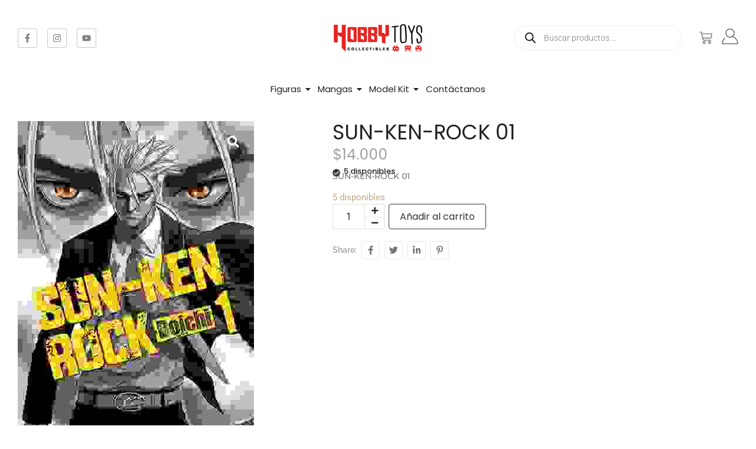

--- FILE ---
content_type: text/html; charset=UTF-8
request_url: https://www.hobbytoys.cl/producto/sun-ken-rock-01/
body_size: 36832
content:
<!DOCTYPE html>
<html lang="es">
<head>
	<meta charset="UTF-8">
		<title>SUN-KEN-ROCK 01 &#8211; Hobby Toys</title>
<meta name='robots' content='max-image-preview:large' />
<script>window._wca = window._wca || [];</script>
<link rel='dns-prefetch' href='//stats.wp.com' />
<link rel="alternate" type="application/rss+xml" title="Hobby Toys &raquo; Feed" href="https://www.hobbytoys.cl/feed/" />
<link rel="alternate" type="application/rss+xml" title="Hobby Toys &raquo; Feed de los comentarios" href="https://www.hobbytoys.cl/comments/feed/" />
<link rel="alternate" title="oEmbed (JSON)" type="application/json+oembed" href="https://www.hobbytoys.cl/wp-json/oembed/1.0/embed?url=https%3A%2F%2Fwww.hobbytoys.cl%2Fproducto%2Fsun-ken-rock-01%2F" />
<link rel="alternate" title="oEmbed (XML)" type="text/xml+oembed" href="https://www.hobbytoys.cl/wp-json/oembed/1.0/embed?url=https%3A%2F%2Fwww.hobbytoys.cl%2Fproducto%2Fsun-ken-rock-01%2F&#038;format=xml" />
<style id='wp-img-auto-sizes-contain-inline-css' type='text/css'>
img:is([sizes=auto i],[sizes^="auto," i]){contain-intrinsic-size:3000px 1500px}
/*# sourceURL=wp-img-auto-sizes-contain-inline-css */
</style>
<link rel='stylesheet' id='king-addons-collapse-expand-text-style-css' href='https://www.hobbytoys.cl/wp-content/plugins/king-addons/includes/features/Collapse_Expand_Text/style.css?ver=51.1.39' type='text/css' media='all' />
<style id='wp-emoji-styles-inline-css' type='text/css'>

	img.wp-smiley, img.emoji {
		display: inline !important;
		border: none !important;
		box-shadow: none !important;
		height: 1em !important;
		width: 1em !important;
		margin: 0 0.07em !important;
		vertical-align: -0.1em !important;
		background: none !important;
		padding: 0 !important;
	}
/*# sourceURL=wp-emoji-styles-inline-css */
</style>
<link rel='stylesheet' id='wp-block-library-css' href='https://www.hobbytoys.cl/wp-includes/css/dist/block-library/style.min.css?ver=6.9' type='text/css' media='all' />
<style id='classic-theme-styles-inline-css' type='text/css'>
/*! This file is auto-generated */
.wp-block-button__link{color:#fff;background-color:#32373c;border-radius:9999px;box-shadow:none;text-decoration:none;padding:calc(.667em + 2px) calc(1.333em + 2px);font-size:1.125em}.wp-block-file__button{background:#32373c;color:#fff;text-decoration:none}
/*# sourceURL=/wp-includes/css/classic-themes.min.css */
</style>
<link rel='stylesheet' id='mediaelement-css' href='https://www.hobbytoys.cl/wp-includes/js/mediaelement/mediaelementplayer-legacy.min.css?ver=4.2.17' type='text/css' media='all' />
<link rel='stylesheet' id='wp-mediaelement-css' href='https://www.hobbytoys.cl/wp-includes/js/mediaelement/wp-mediaelement.min.css?ver=6.9' type='text/css' media='all' />
<style id='jetpack-sharing-buttons-style-inline-css' type='text/css'>
.jetpack-sharing-buttons__services-list{display:flex;flex-direction:row;flex-wrap:wrap;gap:0;list-style-type:none;margin:5px;padding:0}.jetpack-sharing-buttons__services-list.has-small-icon-size{font-size:12px}.jetpack-sharing-buttons__services-list.has-normal-icon-size{font-size:16px}.jetpack-sharing-buttons__services-list.has-large-icon-size{font-size:24px}.jetpack-sharing-buttons__services-list.has-huge-icon-size{font-size:36px}@media print{.jetpack-sharing-buttons__services-list{display:none!important}}.editor-styles-wrapper .wp-block-jetpack-sharing-buttons{gap:0;padding-inline-start:0}ul.jetpack-sharing-buttons__services-list.has-background{padding:1.25em 2.375em}
/*# sourceURL=https://www.hobbytoys.cl/wp-content/plugins/jetpack/_inc/blocks/sharing-buttons/view.css */
</style>
<style id='global-styles-inline-css' type='text/css'>
:root{--wp--preset--aspect-ratio--square: 1;--wp--preset--aspect-ratio--4-3: 4/3;--wp--preset--aspect-ratio--3-4: 3/4;--wp--preset--aspect-ratio--3-2: 3/2;--wp--preset--aspect-ratio--2-3: 2/3;--wp--preset--aspect-ratio--16-9: 16/9;--wp--preset--aspect-ratio--9-16: 9/16;--wp--preset--color--black: #000000;--wp--preset--color--cyan-bluish-gray: #abb8c3;--wp--preset--color--white: #ffffff;--wp--preset--color--pale-pink: #f78da7;--wp--preset--color--vivid-red: #cf2e2e;--wp--preset--color--luminous-vivid-orange: #ff6900;--wp--preset--color--luminous-vivid-amber: #fcb900;--wp--preset--color--light-green-cyan: #7bdcb5;--wp--preset--color--vivid-green-cyan: #00d084;--wp--preset--color--pale-cyan-blue: #8ed1fc;--wp--preset--color--vivid-cyan-blue: #0693e3;--wp--preset--color--vivid-purple: #9b51e0;--wp--preset--gradient--vivid-cyan-blue-to-vivid-purple: linear-gradient(135deg,rgb(6,147,227) 0%,rgb(155,81,224) 100%);--wp--preset--gradient--light-green-cyan-to-vivid-green-cyan: linear-gradient(135deg,rgb(122,220,180) 0%,rgb(0,208,130) 100%);--wp--preset--gradient--luminous-vivid-amber-to-luminous-vivid-orange: linear-gradient(135deg,rgb(252,185,0) 0%,rgb(255,105,0) 100%);--wp--preset--gradient--luminous-vivid-orange-to-vivid-red: linear-gradient(135deg,rgb(255,105,0) 0%,rgb(207,46,46) 100%);--wp--preset--gradient--very-light-gray-to-cyan-bluish-gray: linear-gradient(135deg,rgb(238,238,238) 0%,rgb(169,184,195) 100%);--wp--preset--gradient--cool-to-warm-spectrum: linear-gradient(135deg,rgb(74,234,220) 0%,rgb(151,120,209) 20%,rgb(207,42,186) 40%,rgb(238,44,130) 60%,rgb(251,105,98) 80%,rgb(254,248,76) 100%);--wp--preset--gradient--blush-light-purple: linear-gradient(135deg,rgb(255,206,236) 0%,rgb(152,150,240) 100%);--wp--preset--gradient--blush-bordeaux: linear-gradient(135deg,rgb(254,205,165) 0%,rgb(254,45,45) 50%,rgb(107,0,62) 100%);--wp--preset--gradient--luminous-dusk: linear-gradient(135deg,rgb(255,203,112) 0%,rgb(199,81,192) 50%,rgb(65,88,208) 100%);--wp--preset--gradient--pale-ocean: linear-gradient(135deg,rgb(255,245,203) 0%,rgb(182,227,212) 50%,rgb(51,167,181) 100%);--wp--preset--gradient--electric-grass: linear-gradient(135deg,rgb(202,248,128) 0%,rgb(113,206,126) 100%);--wp--preset--gradient--midnight: linear-gradient(135deg,rgb(2,3,129) 0%,rgb(40,116,252) 100%);--wp--preset--font-size--small: 13px;--wp--preset--font-size--medium: 20px;--wp--preset--font-size--large: 36px;--wp--preset--font-size--x-large: 42px;--wp--preset--spacing--20: 0.44rem;--wp--preset--spacing--30: 0.67rem;--wp--preset--spacing--40: 1rem;--wp--preset--spacing--50: 1.5rem;--wp--preset--spacing--60: 2.25rem;--wp--preset--spacing--70: 3.38rem;--wp--preset--spacing--80: 5.06rem;--wp--preset--shadow--natural: 6px 6px 9px rgba(0, 0, 0, 0.2);--wp--preset--shadow--deep: 12px 12px 50px rgba(0, 0, 0, 0.4);--wp--preset--shadow--sharp: 6px 6px 0px rgba(0, 0, 0, 0.2);--wp--preset--shadow--outlined: 6px 6px 0px -3px rgb(255, 255, 255), 6px 6px rgb(0, 0, 0);--wp--preset--shadow--crisp: 6px 6px 0px rgb(0, 0, 0);}:where(.is-layout-flex){gap: 0.5em;}:where(.is-layout-grid){gap: 0.5em;}body .is-layout-flex{display: flex;}.is-layout-flex{flex-wrap: wrap;align-items: center;}.is-layout-flex > :is(*, div){margin: 0;}body .is-layout-grid{display: grid;}.is-layout-grid > :is(*, div){margin: 0;}:where(.wp-block-columns.is-layout-flex){gap: 2em;}:where(.wp-block-columns.is-layout-grid){gap: 2em;}:where(.wp-block-post-template.is-layout-flex){gap: 1.25em;}:where(.wp-block-post-template.is-layout-grid){gap: 1.25em;}.has-black-color{color: var(--wp--preset--color--black) !important;}.has-cyan-bluish-gray-color{color: var(--wp--preset--color--cyan-bluish-gray) !important;}.has-white-color{color: var(--wp--preset--color--white) !important;}.has-pale-pink-color{color: var(--wp--preset--color--pale-pink) !important;}.has-vivid-red-color{color: var(--wp--preset--color--vivid-red) !important;}.has-luminous-vivid-orange-color{color: var(--wp--preset--color--luminous-vivid-orange) !important;}.has-luminous-vivid-amber-color{color: var(--wp--preset--color--luminous-vivid-amber) !important;}.has-light-green-cyan-color{color: var(--wp--preset--color--light-green-cyan) !important;}.has-vivid-green-cyan-color{color: var(--wp--preset--color--vivid-green-cyan) !important;}.has-pale-cyan-blue-color{color: var(--wp--preset--color--pale-cyan-blue) !important;}.has-vivid-cyan-blue-color{color: var(--wp--preset--color--vivid-cyan-blue) !important;}.has-vivid-purple-color{color: var(--wp--preset--color--vivid-purple) !important;}.has-black-background-color{background-color: var(--wp--preset--color--black) !important;}.has-cyan-bluish-gray-background-color{background-color: var(--wp--preset--color--cyan-bluish-gray) !important;}.has-white-background-color{background-color: var(--wp--preset--color--white) !important;}.has-pale-pink-background-color{background-color: var(--wp--preset--color--pale-pink) !important;}.has-vivid-red-background-color{background-color: var(--wp--preset--color--vivid-red) !important;}.has-luminous-vivid-orange-background-color{background-color: var(--wp--preset--color--luminous-vivid-orange) !important;}.has-luminous-vivid-amber-background-color{background-color: var(--wp--preset--color--luminous-vivid-amber) !important;}.has-light-green-cyan-background-color{background-color: var(--wp--preset--color--light-green-cyan) !important;}.has-vivid-green-cyan-background-color{background-color: var(--wp--preset--color--vivid-green-cyan) !important;}.has-pale-cyan-blue-background-color{background-color: var(--wp--preset--color--pale-cyan-blue) !important;}.has-vivid-cyan-blue-background-color{background-color: var(--wp--preset--color--vivid-cyan-blue) !important;}.has-vivid-purple-background-color{background-color: var(--wp--preset--color--vivid-purple) !important;}.has-black-border-color{border-color: var(--wp--preset--color--black) !important;}.has-cyan-bluish-gray-border-color{border-color: var(--wp--preset--color--cyan-bluish-gray) !important;}.has-white-border-color{border-color: var(--wp--preset--color--white) !important;}.has-pale-pink-border-color{border-color: var(--wp--preset--color--pale-pink) !important;}.has-vivid-red-border-color{border-color: var(--wp--preset--color--vivid-red) !important;}.has-luminous-vivid-orange-border-color{border-color: var(--wp--preset--color--luminous-vivid-orange) !important;}.has-luminous-vivid-amber-border-color{border-color: var(--wp--preset--color--luminous-vivid-amber) !important;}.has-light-green-cyan-border-color{border-color: var(--wp--preset--color--light-green-cyan) !important;}.has-vivid-green-cyan-border-color{border-color: var(--wp--preset--color--vivid-green-cyan) !important;}.has-pale-cyan-blue-border-color{border-color: var(--wp--preset--color--pale-cyan-blue) !important;}.has-vivid-cyan-blue-border-color{border-color: var(--wp--preset--color--vivid-cyan-blue) !important;}.has-vivid-purple-border-color{border-color: var(--wp--preset--color--vivid-purple) !important;}.has-vivid-cyan-blue-to-vivid-purple-gradient-background{background: var(--wp--preset--gradient--vivid-cyan-blue-to-vivid-purple) !important;}.has-light-green-cyan-to-vivid-green-cyan-gradient-background{background: var(--wp--preset--gradient--light-green-cyan-to-vivid-green-cyan) !important;}.has-luminous-vivid-amber-to-luminous-vivid-orange-gradient-background{background: var(--wp--preset--gradient--luminous-vivid-amber-to-luminous-vivid-orange) !important;}.has-luminous-vivid-orange-to-vivid-red-gradient-background{background: var(--wp--preset--gradient--luminous-vivid-orange-to-vivid-red) !important;}.has-very-light-gray-to-cyan-bluish-gray-gradient-background{background: var(--wp--preset--gradient--very-light-gray-to-cyan-bluish-gray) !important;}.has-cool-to-warm-spectrum-gradient-background{background: var(--wp--preset--gradient--cool-to-warm-spectrum) !important;}.has-blush-light-purple-gradient-background{background: var(--wp--preset--gradient--blush-light-purple) !important;}.has-blush-bordeaux-gradient-background{background: var(--wp--preset--gradient--blush-bordeaux) !important;}.has-luminous-dusk-gradient-background{background: var(--wp--preset--gradient--luminous-dusk) !important;}.has-pale-ocean-gradient-background{background: var(--wp--preset--gradient--pale-ocean) !important;}.has-electric-grass-gradient-background{background: var(--wp--preset--gradient--electric-grass) !important;}.has-midnight-gradient-background{background: var(--wp--preset--gradient--midnight) !important;}.has-small-font-size{font-size: var(--wp--preset--font-size--small) !important;}.has-medium-font-size{font-size: var(--wp--preset--font-size--medium) !important;}.has-large-font-size{font-size: var(--wp--preset--font-size--large) !important;}.has-x-large-font-size{font-size: var(--wp--preset--font-size--x-large) !important;}
:where(.wp-block-post-template.is-layout-flex){gap: 1.25em;}:where(.wp-block-post-template.is-layout-grid){gap: 1.25em;}
:where(.wp-block-term-template.is-layout-flex){gap: 1.25em;}:where(.wp-block-term-template.is-layout-grid){gap: 1.25em;}
:where(.wp-block-columns.is-layout-flex){gap: 2em;}:where(.wp-block-columns.is-layout-grid){gap: 2em;}
:root :where(.wp-block-pullquote){font-size: 1.5em;line-height: 1.6;}
/*# sourceURL=global-styles-inline-css */
</style>
<link rel='stylesheet' id='photoswipe-css' href='https://www.hobbytoys.cl/wp-content/plugins/woocommerce/assets/css/photoswipe/photoswipe.min.css?ver=10.4.3' type='text/css' media='all' />
<link rel='stylesheet' id='photoswipe-default-skin-css' href='https://www.hobbytoys.cl/wp-content/plugins/woocommerce/assets/css/photoswipe/default-skin/default-skin.min.css?ver=10.4.3' type='text/css' media='all' />
<link rel='stylesheet' id='woocommerce-layout-css' href='https://www.hobbytoys.cl/wp-content/plugins/woocommerce/assets/css/woocommerce-layout.css?ver=10.4.3' type='text/css' media='all' />
<style id='woocommerce-layout-inline-css' type='text/css'>

	.infinite-scroll .woocommerce-pagination {
		display: none;
	}
/*# sourceURL=woocommerce-layout-inline-css */
</style>
<link rel='stylesheet' id='woocommerce-smallscreen-css' href='https://www.hobbytoys.cl/wp-content/plugins/woocommerce/assets/css/woocommerce-smallscreen.css?ver=10.4.3' type='text/css' media='only screen and (max-width: 768px)' />
<link rel='stylesheet' id='woocommerce-general-css' href='https://www.hobbytoys.cl/wp-content/plugins/woocommerce/assets/css/woocommerce.css?ver=10.4.3' type='text/css' media='all' />
<style id='woocommerce-inline-inline-css' type='text/css'>
.woocommerce form .form-row .required { visibility: visible; }
/*# sourceURL=woocommerce-inline-inline-css */
</style>
<link rel='stylesheet' id='elementor-frontend-css' href='https://www.hobbytoys.cl/wp-content/uploads/elementor/css/custom-frontend.min.css?ver=1769797009' type='text/css' media='all' />
<link rel='stylesheet' id='widget-social-icons-css' href='https://www.hobbytoys.cl/wp-content/plugins/elementor/assets/css/widget-social-icons.min.css?ver=3.34.0' type='text/css' media='all' />
<link rel='stylesheet' id='e-apple-webkit-css' href='https://www.hobbytoys.cl/wp-content/uploads/elementor/css/custom-apple-webkit.min.css?ver=1769797009' type='text/css' media='all' />
<link rel='stylesheet' id='widget-image-css' href='https://www.hobbytoys.cl/wp-content/plugins/elementor/assets/css/widget-image.min.css?ver=3.34.0' type='text/css' media='all' />
<link rel='stylesheet' id='swiper-css' href='https://www.hobbytoys.cl/wp-content/plugins/elementor/assets/lib/swiper/v8/css/swiper.min.css?ver=8.4.5' type='text/css' media='all' />
<link rel='stylesheet' id='e-swiper-css' href='https://www.hobbytoys.cl/wp-content/plugins/elementor/assets/css/conditionals/e-swiper.min.css?ver=3.34.0' type='text/css' media='all' />
<link rel='stylesheet' id='elementor-post-363-css' href='https://www.hobbytoys.cl/wp-content/uploads/elementor/css/post-363.css?ver=1769797010' type='text/css' media='all' />
<link rel='stylesheet' id='widget-heading-css' href='https://www.hobbytoys.cl/wp-content/plugins/elementor/assets/css/widget-heading.min.css?ver=3.34.0' type='text/css' media='all' />
<link rel='stylesheet' id='widget-icon-list-css' href='https://www.hobbytoys.cl/wp-content/uploads/elementor/css/custom-widget-icon-list.min.css?ver=1769797009' type='text/css' media='all' />
<link rel='stylesheet' id='elementor-post-318-css' href='https://www.hobbytoys.cl/wp-content/uploads/elementor/css/post-318.css?ver=1769797011' type='text/css' media='all' />
<link rel='stylesheet' id='elementor-post-455-css' href='https://www.hobbytoys.cl/wp-content/uploads/elementor/css/post-455.css?ver=1769797088' type='text/css' media='all' />
<link rel='stylesheet' id='dgwt-wcas-style-css' href='https://www.hobbytoys.cl/wp-content/plugins/ajax-search-for-woocommerce/assets/css/style.min.css?ver=1.32.1' type='text/css' media='all' />
<link rel='stylesheet' id='royal-elementor-kit-style-css' href='https://www.hobbytoys.cl/wp-content/themes/royal-elementor-kit/style.css?ver=1.0' type='text/css' media='all' />
<link rel='stylesheet' id='font-awesome-5-all-css' href='https://www.hobbytoys.cl/wp-content/plugins/elementor/assets/lib/font-awesome/css/all.min.css?ver=51.1.39' type='text/css' media='all' />
<style id='king-addons-lightbox-dynamic-style-inline-css' type='text/css'>
#lg-counter { color: #efefef !important; font-size: 14px !important; opacity: 0.9; } .lg-backdrop { background-color: rgba(0,0,0,0.6) !important; } .lg-dropdown:after { border-bottom-color: rgba(0,0,0,0.8) !important; } .lg-icon { color: #efefef !important; font-size: 20px !important; background-color: transparent !important; } .lg-icon.lg-toogle-thumb { font-size: 24px !important; } .lg-icon:hover, .lg-dropdown-text:hover { color: #ffffff !important; } .lg-prev, .lg-next { font-size: 35px !important; } .lg-progress { background-color: #8a8a8a !important; } .lg-sub-html { background-color: rgba(0,0,0,0.8) !important; } .lg-sub-html, .lg-dropdown-text { color: #efefef !important; font-size: 14px !important; } .lg-thumb-item { border-radius: 0 !important; border: none !important; opacity: 0.5; } .lg-thumb-item.active { opacity: 1; } .lg-thumb-outer, .lg-progress-bar { background-color: #444444 !important; } .lg-thumb-outer { padding: 0 10px; } .lg-toolbar, .lg-dropdown { background-color: rgba(0,0,0,0.8) !important; }
/*# sourceURL=king-addons-lightbox-dynamic-style-inline-css */
</style>
<link rel='stylesheet' id='wpr-animations-css-css' href='https://www.hobbytoys.cl/wp-content/plugins/royal-elementor-addons/assets/css/lib/animations/wpr-animations.min.css?ver=1.7.1041' type='text/css' media='all' />
<link rel='stylesheet' id='wpr-link-animations-css-css' href='https://www.hobbytoys.cl/wp-content/plugins/royal-elementor-addons/assets/css/lib/animations/wpr-link-animations.min.css?ver=1.7.1041' type='text/css' media='all' />
<link rel='stylesheet' id='wpr-loading-animations-css-css' href='https://www.hobbytoys.cl/wp-content/plugins/royal-elementor-addons/assets/css/lib/animations/loading-animations.min.css?ver=1.7.1041' type='text/css' media='all' />
<link rel='stylesheet' id='wpr-button-animations-css-css' href='https://www.hobbytoys.cl/wp-content/plugins/royal-elementor-addons/assets/css/lib/animations/button-animations.min.css?ver=1.7.1041' type='text/css' media='all' />
<link rel='stylesheet' id='wpr-text-animations-css-css' href='https://www.hobbytoys.cl/wp-content/plugins/royal-elementor-addons/assets/css/lib/animations/text-animations.min.css?ver=1.7.1041' type='text/css' media='all' />
<link rel='stylesheet' id='wpr-lightgallery-css-css' href='https://www.hobbytoys.cl/wp-content/plugins/royal-elementor-addons/assets/css/lib/lightgallery/lightgallery.min.css?ver=1.7.1041' type='text/css' media='all' />
<link rel='stylesheet' id='wpr-addons-css-css' href='https://www.hobbytoys.cl/wp-content/plugins/royal-elementor-addons/assets/css/frontend.min.css?ver=1.7.1041' type='text/css' media='all' />
<link rel='stylesheet' id='king-addons-popup-builder-popup-module-style-css' href='https://www.hobbytoys.cl/wp-content/plugins/king-addons/includes/extensions/Popup_Builder/popup-module.css?ver=51.1.39' type='text/css' media='all' />
<link rel='stylesheet' id='elementor-gf-local-poppins-css' href='https://www.hobbytoys.cl/wp-content/uploads/elementor/google-fonts/css/poppins.css?ver=1742234043' type='text/css' media='all' />
<link rel='stylesheet' id='elementor-gf-local-montserrat-css' href='https://www.hobbytoys.cl/wp-content/uploads/elementor/google-fonts/css/montserrat.css?ver=1742234098' type='text/css' media='all' />
<link rel='stylesheet' id='elementor-gf-local-roboto-css' href='https://www.hobbytoys.cl/wp-content/uploads/elementor/google-fonts/css/roboto.css?ver=1742234155' type='text/css' media='all' />
<link rel='stylesheet' id='elementor-gf-local-raleway-css' href='https://www.hobbytoys.cl/wp-content/uploads/elementor/google-fonts/css/raleway.css?ver=1742234278' type='text/css' media='all' />
<script type="text/javascript" id="jquery-core-js-extra">
/* <![CDATA[ */
var KingAddonsDynamicPostsGrid = {"ajaxUrl":"https://www.hobbytoys.cl/wp-admin/admin-ajax.php","nonce":"c35737d24f"};
//# sourceURL=jquery-core-js-extra
/* ]]> */
</script>
<script type="text/javascript" data-cfasync="false" src="https://www.hobbytoys.cl/wp-includes/js/jquery/jquery.min.js?ver=3.7.1" id="jquery-core-js"></script>
<script type="text/javascript" data-cfasync="false" src="https://www.hobbytoys.cl/wp-includes/js/jquery/jquery-migrate.min.js?ver=3.4.1" id="jquery-migrate-js"></script>
<script type="text/javascript" src="https://www.hobbytoys.cl/wp-content/plugins/woocommerce/assets/js/jquery-blockui/jquery.blockUI.min.js?ver=2.7.0-wc.10.4.3" id="wc-jquery-blockui-js" defer="defer" data-wp-strategy="defer"></script>
<script type="text/javascript" id="wc-add-to-cart-js-extra">
/* <![CDATA[ */
var wc_add_to_cart_params = {"ajax_url":"/wp-admin/admin-ajax.php","wc_ajax_url":"/?wc-ajax=%%endpoint%%","i18n_view_cart":"Ver carrito","cart_url":"https://www.hobbytoys.cl/cart-shop-wooshop-v2/","is_cart":"","cart_redirect_after_add":"no"};
//# sourceURL=wc-add-to-cart-js-extra
/* ]]> */
</script>
<script type="text/javascript" src="https://www.hobbytoys.cl/wp-content/plugins/woocommerce/assets/js/frontend/add-to-cart.min.js?ver=10.4.3" id="wc-add-to-cart-js" defer="defer" data-wp-strategy="defer"></script>
<script type="text/javascript" src="https://www.hobbytoys.cl/wp-content/plugins/woocommerce/assets/js/zoom/jquery.zoom.min.js?ver=1.7.21-wc.10.4.3" id="wc-zoom-js" defer="defer" data-wp-strategy="defer"></script>
<script type="text/javascript" src="https://www.hobbytoys.cl/wp-content/plugins/woocommerce/assets/js/flexslider/jquery.flexslider.min.js?ver=2.7.2-wc.10.4.3" id="wc-flexslider-js" defer="defer" data-wp-strategy="defer"></script>
<script type="text/javascript" src="https://www.hobbytoys.cl/wp-content/plugins/woocommerce/assets/js/photoswipe/photoswipe.min.js?ver=4.1.1-wc.10.4.3" id="wc-photoswipe-js" defer="defer" data-wp-strategy="defer"></script>
<script type="text/javascript" src="https://www.hobbytoys.cl/wp-content/plugins/woocommerce/assets/js/photoswipe/photoswipe-ui-default.min.js?ver=4.1.1-wc.10.4.3" id="wc-photoswipe-ui-default-js" defer="defer" data-wp-strategy="defer"></script>
<script type="text/javascript" id="wc-single-product-js-extra">
/* <![CDATA[ */
var wc_single_product_params = {"i18n_required_rating_text":"Por favor elige una puntuaci\u00f3n","i18n_rating_options":["1 de 5 estrellas","2 de 5 estrellas","3 de 5 estrellas","4 de 5 estrellas","5 de 5 estrellas"],"i18n_product_gallery_trigger_text":"Ver galer\u00eda de im\u00e1genes a pantalla completa","review_rating_required":"yes","flexslider":{"rtl":false,"animation":"slide","smoothHeight":true,"directionNav":true,"controlNav":"thumbnails","slideshow":false,"animationSpeed":500,"animationLoop":false,"allowOneSlide":false},"zoom_enabled":"1","zoom_options":[],"photoswipe_enabled":"1","photoswipe_options":{"shareEl":false,"closeOnScroll":false,"history":false,"hideAnimationDuration":0,"showAnimationDuration":0},"flexslider_enabled":"1"};
//# sourceURL=wc-single-product-js-extra
/* ]]> */
</script>
<script type="text/javascript" src="https://www.hobbytoys.cl/wp-content/plugins/woocommerce/assets/js/frontend/single-product.min.js?ver=10.4.3" id="wc-single-product-js" defer="defer" data-wp-strategy="defer"></script>
<script type="text/javascript" src="https://www.hobbytoys.cl/wp-content/plugins/woocommerce/assets/js/js-cookie/js.cookie.min.js?ver=2.1.4-wc.10.4.3" id="wc-js-cookie-js" defer="defer" data-wp-strategy="defer"></script>
<script type="text/javascript" id="woocommerce-js-extra">
/* <![CDATA[ */
var woocommerce_params = {"ajax_url":"/wp-admin/admin-ajax.php","wc_ajax_url":"/?wc-ajax=%%endpoint%%","i18n_password_show":"Mostrar contrase\u00f1a","i18n_password_hide":"Ocultar contrase\u00f1a"};
//# sourceURL=woocommerce-js-extra
/* ]]> */
</script>
<script type="text/javascript" src="https://www.hobbytoys.cl/wp-content/plugins/woocommerce/assets/js/frontend/woocommerce.min.js?ver=10.4.3" id="woocommerce-js" defer="defer" data-wp-strategy="defer"></script>
<script type="text/javascript" src="https://www.hobbytoys.cl/wp-content/plugins/royal-elementor-addons/assets/js/lib/perfect-scrollbar/perfect-scrollbar.min.js?ver=0.4.9" id="wpr-perfect-scroll-js-js"></script>
<script type="text/javascript" src="https://stats.wp.com/s-202605.js" id="woocommerce-analytics-js" defer="defer" data-wp-strategy="defer"></script>
<link rel="https://api.w.org/" href="https://www.hobbytoys.cl/wp-json/" /><link rel="alternate" title="JSON" type="application/json" href="https://www.hobbytoys.cl/wp-json/wp/v2/product/3222" /><link rel="EditURI" type="application/rsd+xml" title="RSD" href="https://www.hobbytoys.cl/xmlrpc.php?rsd" />
<meta name="generator" content="WordPress 6.9" />
<meta name="generator" content="WooCommerce 10.4.3" />
<link rel="canonical" href="https://www.hobbytoys.cl/producto/sun-ken-rock-01/" />
<link rel='shortlink' href='https://www.hobbytoys.cl/?p=3222' />
	<style>img#wpstats{display:none}</style>
				<style>
			.dgwt-wcas-ico-magnifier,.dgwt-wcas-ico-magnifier-handler{max-width:20px}.dgwt-wcas-search-wrapp{max-width:600px}		</style>
			<noscript><style>.woocommerce-product-gallery{ opacity: 1 !important; }</style></noscript>
	<meta name="generator" content="Elementor 3.34.0; features: e_font_icon_svg, additional_custom_breakpoints; settings: css_print_method-external, google_font-enabled, font_display-auto">
			<style>
				.e-con.e-parent:nth-of-type(n+4):not(.e-lazyloaded):not(.e-no-lazyload),
				.e-con.e-parent:nth-of-type(n+4):not(.e-lazyloaded):not(.e-no-lazyload) * {
					background-image: none !important;
				}
				@media screen and (max-height: 1024px) {
					.e-con.e-parent:nth-of-type(n+3):not(.e-lazyloaded):not(.e-no-lazyload),
					.e-con.e-parent:nth-of-type(n+3):not(.e-lazyloaded):not(.e-no-lazyload) * {
						background-image: none !important;
					}
				}
				@media screen and (max-height: 640px) {
					.e-con.e-parent:nth-of-type(n+2):not(.e-lazyloaded):not(.e-no-lazyload),
					.e-con.e-parent:nth-of-type(n+2):not(.e-lazyloaded):not(.e-no-lazyload) * {
						background-image: none !important;
					}
				}
			</style>
			<link rel="icon" href="https://www.hobbytoys.cl/wp-content/uploads/2024/12/cropped-FAVICON2-32x32.png" sizes="32x32" />
<link rel="icon" href="https://www.hobbytoys.cl/wp-content/uploads/2024/12/cropped-FAVICON2-192x192.png" sizes="192x192" />
<link rel="apple-touch-icon" href="https://www.hobbytoys.cl/wp-content/uploads/2024/12/cropped-FAVICON2-180x180.png" />
<meta name="msapplication-TileImage" content="https://www.hobbytoys.cl/wp-content/uploads/2024/12/cropped-FAVICON2-270x270.png" />
<style id="wpr_lightbox_styles">
				.lg-backdrop {
					background-color: rgba(0,0,0,0.6) !important;
				}
				.lg-toolbar,
				.lg-dropdown {
					background-color: rgba(0,0,0,0.8) !important;
				}
				.lg-dropdown:after {
					border-bottom-color: rgba(0,0,0,0.8) !important;
				}
				.lg-sub-html {
					background-color: rgba(0,0,0,0.8) !important;
				}
				.lg-thumb-outer,
				.lg-progress-bar {
					background-color: #444444 !important;
				}
				.lg-progress {
					background-color: #a90707 !important;
				}
				.lg-icon {
					color: #efefef !important;
					font-size: 20px !important;
				}
				.lg-icon.lg-toogle-thumb {
					font-size: 24px !important;
				}
				.lg-icon:hover,
				.lg-dropdown-text:hover {
					color: #ffffff !important;
				}
				.lg-sub-html,
				.lg-dropdown-text {
					color: #efefef !important;
					font-size: 14px !important;
				}
				#lg-counter {
					color: #efefef !important;
					font-size: 14px !important;
				}
				.lg-prev,
				.lg-next {
					font-size: 35px !important;
				}

				/* Defaults */
				.lg-icon {
				background-color: transparent !important;
				}

				#lg-counter {
				opacity: 0.9;
				}

				.lg-thumb-outer {
				padding: 0 10px;
				}

				.lg-thumb-item {
				border-radius: 0 !important;
				border: none !important;
				opacity: 0.5;
				}

				.lg-thumb-item.active {
					opacity: 1;
				}
	         </style>	<meta name="viewport" content="width=device-width, initial-scale=1.0, viewport-fit=cover" /></head>

<body class="wp-singular product-template-default single single-product postid-3222 wp-embed-responsive wp-theme-royal-elementor-kit theme-royal-elementor-kit woocommerce woocommerce-page woocommerce-no-js elementor-default elementor-template-canvas elementor-kit-2134">
	<style>.elementor-363 .elementor-element.elementor-element-e058f95{--display:flex;--flex-direction:row;--container-widget-width:initial;--container-widget-height:100%;--container-widget-flex-grow:1;--container-widget-align-self:stretch;--flex-wrap-mobile:wrap;}.elementor-363 .elementor-element.elementor-element-e058f95.e-con{--flex-grow:0;--flex-shrink:0;}.elementor-363 .elementor-element.elementor-element-9e53937{--display:flex;--justify-content:center;--align-items:flex-start;--container-widget-width:calc( ( 1 - var( --container-widget-flex-grow ) ) * 100% );}.elementor-363 .elementor-element.elementor-element-5c2b944{--grid-template-columns:repeat(0, auto);--icon-size:15px;--grid-column-gap:13px;--grid-row-gap:0px;}.elementor-363 .elementor-element.elementor-element-5c2b944 .elementor-widget-container{text-align:left;}.elementor-363 .elementor-element.elementor-element-5c2b944 .elementor-social-icon{background-color:#02010100;--icon-padding:0.6em;border-style:solid;border-width:1px 1px 1px 1px;border-color:#C7C7C7;}.elementor-363 .elementor-element.elementor-element-5c2b944 .elementor-social-icon i{color:#808080;}.elementor-363 .elementor-element.elementor-element-5c2b944 .elementor-social-icon svg{fill:#808080;}.elementor-363 .elementor-element.elementor-element-5c2b944 .elementor-social-icon:hover{border-color:#949494;}.elementor-363 .elementor-element.elementor-element-cf54bca{--display:flex;--flex-direction:row;--container-widget-width:calc( ( 1 - var( --container-widget-flex-grow ) ) * 100% );--container-widget-height:100%;--container-widget-flex-grow:1;--container-widget-align-self:stretch;--flex-wrap-mobile:wrap;--justify-content:space-between;--align-items:center;--gap:10px 10px;--row-gap:10px;--column-gap:10px;}.elementor-363 .elementor-element.elementor-element-cbe1318{width:100%;max-width:100%;}.elementor-363 .elementor-element.elementor-element-cbe1318.elementor-element{--flex-grow:0;--flex-shrink:0;}.elementor-363 .elementor-element.elementor-element-cbe1318 .wpr-search-form-input{color:#333333;background-color:#ffffff;border-color:#E8E8E8;text-align:left;border-width:1px 0px 1px 1px;border-radius:6px 0px 0px 6px !important;padding:10px 10px 10px 20px;}.elementor-363 .elementor-element.elementor-element-cbe1318 .wpr-search-form-input::-webkit-input-placeholder{color:#9e9e9e;}.elementor-363 .elementor-element.elementor-element-cbe1318 .wpr-search-form-input:-ms-input-placeholder{color:#9e9e9e;}.elementor-363 .elementor-element.elementor-element-cbe1318 .wpr-search-form-input::-moz-placeholder{color:#9e9e9e;}.elementor-363 .elementor-element.elementor-element-cbe1318 .wpr-search-form-input:-moz-placeholder{color:#9e9e9e;}.elementor-363 .elementor-element.elementor-element-cbe1318 .wpr-search-form-input::placeholder{color:#9e9e9e;}.elementor-363 .elementor-element.elementor-element-cbe1318 .wpr-data-fetch{border-color:#E8E8E8;border-width:0px 0px 0px 0px;border-radius:2px 2px 2px 2px;background-color:#FFFFFF;box-shadow:0px 0px 15px 0px rgba(157.5, 157.5, 157.5, 0.17);right:0;left:auto;width:130%;margin-top:13px;}.elementor-363 .elementor-element.elementor-element-cbe1318.wpr-search-form-input-focus .wpr-search-form-input{color:#333333;background-color:#ffffff;border-color:#E8E8E8;}.elementor-363 .elementor-element.elementor-element-cbe1318.wpr-search-form-input-focus .wpr-search-form-input::-webkit-input-placeholder{color:#9e9e9e;}.elementor-363 .elementor-element.elementor-element-cbe1318.wpr-search-form-input-focus .wpr-search-form-input:-ms-input-placeholder{color:#9e9e9e;}.elementor-363 .elementor-element.elementor-element-cbe1318.wpr-search-form-input-focus .wpr-search-form-input::-moz-placeholder{color:#9e9e9e;}.elementor-363 .elementor-element.elementor-element-cbe1318.wpr-search-form-input-focus .wpr-search-form-input:-moz-placeholder{color:#9e9e9e;}.elementor-363 .elementor-element.elementor-element-cbe1318.wpr-search-form-input-focus .wpr-search-form-input::placeholder{color:#9e9e9e;}.elementor-363 .elementor-element.elementor-element-cbe1318 .wpr-search-form-input, .elementor-363 .elementor-element.elementor-element-cbe1318 .wpr-category-select-wrap, .elementor-363 .elementor-element.elementor-element-cbe1318 .wpr-category-select{font-family:"Poppins", Sans-serif;font-size:13px;}.elementor-363 .elementor-element.elementor-element-cbe1318 .wpr-category-select-wrap::before{right:10px;}.elementor-363 .elementor-element.elementor-element-cbe1318 .wpr-category-select{padding:10px 10px 10px 20px;}.elementor-363 .elementor-element.elementor-element-cbe1318 .wpr-search-form-submit{color:#B1B1B1;background-color:#FFFFFF;border-color:#E8E8E8;min-width:45px;font-family:"Poppins", Sans-serif;font-size:14px;font-weight:400;border-width:1px 1px 1px 0px;border-radius:0px 6px 6px 0px;}.elementor-363 .elementor-element.elementor-element-cbe1318 .wpr-search-form-submit:hover{color:#444444;background-color:#FFFFFF;border-color:#E8E8E8;}.elementor-363 .elementor-element.elementor-element-cbe1318 .wpr-data-fetch ul li:hover{background-color:#F6F6F6;}.elementor-363 .elementor-element.elementor-element-cbe1318 .wpr-data-fetch ul li{transition-duration:0.5s;padding:25px 15px 15px 15px;}.elementor-363 .elementor-element.elementor-element-cbe1318 .wpr-data-fetch ul{max-height:50vh;padding:2px 2px 2px 2px;}.elementor-363 .elementor-element.elementor-element-cbe1318 .wpr-data-fetch ul li:not(:last-child){margin-bottom:5px;}.elementor-363 .elementor-element.elementor-element-cbe1318 .wpr-data-fetch a.wpr-ajax-title{color:#222222;font-family:"Poppins", Sans-serif;font-size:17px;font-weight:400;line-height:1.2em;}.elementor-363 .elementor-element.elementor-element-cbe1318 .wpr-ajax-search-content a.wpr-ajax-title{margin-bottom:7px;}.elementor-363 .elementor-element.elementor-element-cbe1318 .wpr-data-fetch p a{color:#777777;}.elementor-363 .elementor-element.elementor-element-cbe1318 .wpr-search-admin-notice{color:#777777;}.elementor-363 .elementor-element.elementor-element-cbe1318 .wpr-data-fetch p a, .elementor-363 .elementor-element.elementor-element-cbe1318 .wpr-search-admin-notice{font-family:"Montserrat", Sans-serif;font-size:13px;font-weight:500;}.elementor-363 .elementor-element.elementor-element-cbe1318 .wpr-ajax-search-content p.wpr-ajax-desc{margin-bottom:2px;}.elementor-363 .elementor-element.elementor-element-cbe1318 .wpr-data-fetch a.wpr-ajax-img-wrap{width:77px;margin-right:10px;}.elementor-363 .elementor-element.elementor-element-cbe1318 .wpr-data-fetch .wpr-ajax-search-content{width:calc(100% - 77px);}.elementor-363 .elementor-element.elementor-element-cbe1318 a.wpr-view-result{color:#FFFFFF;background-color:#F51F3D;font-family:"Roboto", Sans-serif;font-size:14px;transition-duration:0.5s;border-radius:2px 2px 2px 2px;padding:5px 10px 5px 10px;}.elementor-363 .elementor-element.elementor-element-cbe1318 a.wpr-view-result:hover{color:#FFFFFF;background-color:#F51F3D;}.elementor-363 .elementor-element.elementor-element-cbe1318 .wpr-data-fetch .wpr-close-search{color:#E8E8E8;height:14px;top:10px;right:10px;}.elementor-363 .elementor-element.elementor-element-cbe1318 .wpr-data-fetch .wpr-close-search::before{font-size:14px;}.elementor-363 .elementor-element.elementor-element-cbe1318 .wpr-data-fetch ul::-webkit-scrollbar-thumb{border-left-color:#E8E8E8;border-left-width:3px;}.elementor-363 .elementor-element.elementor-element-cbe1318 .wpr-data-fetch ul::-webkit-scrollbar{width:calc(3px + 3px);}.elementor-363 .elementor-element.elementor-element-cbe1318 .wpr-data-fetch .wpr-no-results{color:#222222;font-family:"Poppins", Sans-serif;font-size:14px;height:20vh;}.elementor-363 .elementor-element.elementor-element-c9e9cf9 .wpr-mini-cart-wrap{text-align:right;}.elementor-363 .elementor-element.elementor-element-c9e9cf9 .wpr-mini-cart-btn-icon{color:#707070;font-size:18px;}.elementor-363 .elementor-element.elementor-element-c9e9cf9 .wpr-mini-cart-btn-icon svg{fill:#707070;width:18px;height:18px;}.elementor-363 .elementor-element.elementor-element-c9e9cf9 .wpr-mini-cart-toggle-btn, .elementor-363 .elementor-element.elementor-element-c9e9cf9 .wpr-mini-cart-icon-count{font-family:"Poppins", Sans-serif;font-size:13px;font-style:normal;}.elementor-363 .elementor-element.elementor-element-c9e9cf9 .wpr-mini-cart-toggle-btn{background-color:#FFFFFF;border-color:#E8E8E8;padding:10px 10px 10px 10px;border-style:none;border-radius:0px 0px 0px 0px;}.elementor-363 .elementor-element.elementor-element-c9e9cf9 .wpr-mini-cart-icon-count{color:#FFF;background-color:#333333;font-size:12px;width:18px;height:18px;bottom:65%;left:65%;}.elementor-widget-image .widget-image-caption{color:var( --e-global-color-text );font-family:var( --e-global-typography-text-font-family ), Sans-serif;font-weight:var( --e-global-typography-text-font-weight );}.elementor-363 .elementor-element.elementor-element-23e7e04{width:auto;max-width:auto;text-align:end;}.elementor-363 .elementor-element.elementor-element-23e7e04 > .elementor-widget-container{margin:-5px 0px 0px 0px;}.elementor-363 .elementor-element.elementor-element-23e7e04 img{width:80%;}.elementor-363 .elementor-element.elementor-element-59cd8f3{--display:flex;--justify-content:center;--align-items:center;--container-widget-width:calc( ( 1 - var( --container-widget-flex-grow ) ) * 100% );}.elementor-363 .elementor-element.elementor-element-4690258{--display:flex;--margin-top:0px;--margin-bottom:20px;--margin-left:0px;--margin-right:0px;}.elementor-363 .elementor-element.elementor-element-167b2a7{--display:flex;--justify-content:center;--align-items:flex-start;--container-widget-width:calc( ( 1 - var( --container-widget-flex-grow ) ) * 100% );}.elementor-363 .elementor-element.elementor-element-03c7dca{--grid-template-columns:repeat(0, auto);--icon-size:15px;--grid-column-gap:13px;--grid-row-gap:0px;}.elementor-363 .elementor-element.elementor-element-03c7dca .elementor-widget-container{text-align:left;}.elementor-363 .elementor-element.elementor-element-03c7dca .elementor-social-icon{background-color:#02010100;--icon-padding:0.6em;border-style:solid;border-width:1px 1px 1px 1px;border-color:#C7C7C7;}.elementor-363 .elementor-element.elementor-element-03c7dca .elementor-social-icon i{color:#808080;}.elementor-363 .elementor-element.elementor-element-03c7dca .elementor-social-icon svg{fill:#808080;}.elementor-363 .elementor-element.elementor-element-03c7dca .elementor-social-icon:hover i{color:#333333;}.elementor-363 .elementor-element.elementor-element-03c7dca .elementor-social-icon:hover svg{fill:#333333;}.elementor-363 .elementor-element.elementor-element-03c7dca .elementor-social-icon:hover{border-color:#949494;}.elementor-363 .elementor-element.elementor-element-9ead151 .wpr-menu-item.wpr-pointer-item{transition-duration:0.5s;}.elementor-363 .elementor-element.elementor-element-9ead151 .wpr-menu-item.wpr-pointer-item:before{transition-duration:0.5s;}.elementor-363 .elementor-element.elementor-element-9ead151 .wpr-menu-item.wpr-pointer-item:after{transition-duration:0.5s;}.elementor-363 .elementor-element.elementor-element-9ead151 .wpr-mobile-toggle-wrap{text-align:center;}.elementor-363 .elementor-element.elementor-element-9ead151 .wpr-nav-menu .wpr-menu-item,
					 .elementor-363 .elementor-element.elementor-element-9ead151 .wpr-nav-menu > .menu-item-has-children > .wpr-sub-icon{color:#222222;}.elementor-363 .elementor-element.elementor-element-9ead151 .wpr-nav-menu .wpr-menu-item:hover,
					 .elementor-363 .elementor-element.elementor-element-9ead151 .wpr-nav-menu > .menu-item-has-children:hover > .wpr-sub-icon,
					 .elementor-363 .elementor-element.elementor-element-9ead151 .wpr-nav-menu .wpr-menu-item.wpr-active-menu-item,
					 .elementor-363 .elementor-element.elementor-element-9ead151 .wpr-nav-menu > .menu-item-has-children.current_page_item > .wpr-sub-icon{color:#222222;}.elementor-363 .elementor-element.elementor-element-9ead151.wpr-pointer-line-fx .wpr-menu-item:before,
					 .elementor-363 .elementor-element.elementor-element-9ead151.wpr-pointer-line-fx .wpr-menu-item:after{background-color:#C0C0C0;}.elementor-363 .elementor-element.elementor-element-9ead151.wpr-pointer-border-fx .wpr-menu-item:before{border-color:#C0C0C0;border-width:1px;}.elementor-363 .elementor-element.elementor-element-9ead151.wpr-pointer-background-fx .wpr-menu-item:before{background-color:#C0C0C0;}.elementor-363 .elementor-element.elementor-element-9ead151 .menu-item-has-children .wpr-sub-icon{font-size:14px;}.elementor-363 .elementor-element.elementor-element-9ead151.wpr-pointer-background:not(.wpr-sub-icon-none) .wpr-nav-menu-horizontal .menu-item-has-children .wpr-pointer-item{padding-right:calc(14px + 0px);}.elementor-363 .elementor-element.elementor-element-9ead151.wpr-pointer-border:not(.wpr-sub-icon-none) .wpr-nav-menu-horizontal .menu-item-has-children .wpr-pointer-item{padding-right:calc(14px + 0px);}.elementor-363 .elementor-element.elementor-element-9ead151 .wpr-nav-menu .wpr-menu-item,.elementor-363 .elementor-element.elementor-element-9ead151 .wpr-mobile-nav-menu a,.elementor-363 .elementor-element.elementor-element-9ead151 .wpr-mobile-toggle-text{font-family:"Poppins", Sans-serif;font-size:15px;font-weight:400;}.elementor-363 .elementor-element.elementor-element-9ead151.wpr-pointer-underline .wpr-menu-item:after,
					 .elementor-363 .elementor-element.elementor-element-9ead151.wpr-pointer-overline .wpr-menu-item:before,
					 .elementor-363 .elementor-element.elementor-element-9ead151.wpr-pointer-double-line .wpr-menu-item:before,
					 .elementor-363 .elementor-element.elementor-element-9ead151.wpr-pointer-double-line .wpr-menu-item:after{height:1px;}.elementor-363 .elementor-element.elementor-element-9ead151.wpr-pointer-underline>nav>ul>li>.wpr-menu-item:after,
					 .elementor-363 .elementor-element.elementor-element-9ead151.wpr-pointer-overline>nav>ul>li>.wpr-menu-item:before,
					 .elementor-363 .elementor-element.elementor-element-9ead151.wpr-pointer-double-line>nav>ul>li>.wpr-menu-item:before,
					 .elementor-363 .elementor-element.elementor-element-9ead151.wpr-pointer-double-line>nav>ul>li>.wpr-menu-item:after{height:1px;}.elementor-363 .elementor-element.elementor-element-9ead151.wpr-pointer-border-fx>nav>ul>li>.wpr-menu-item:before{border-width:1px;}.elementor-363 .elementor-element.elementor-element-9ead151.wpr-pointer-underline>.elementor-widget-container>nav>ul>li>.wpr-menu-item:after,
					 .elementor-363 .elementor-element.elementor-element-9ead151.wpr-pointer-overline>.elementor-widget-container>nav>ul>li>.wpr-menu-item:before,
					 .elementor-363 .elementor-element.elementor-element-9ead151.wpr-pointer-double-line>.elementor-widget-container>nav>ul>li>.wpr-menu-item:before,
					 .elementor-363 .elementor-element.elementor-element-9ead151.wpr-pointer-double-line>.elementor-widget-container>nav>ul>li>.wpr-menu-item:after{height:1px;}.elementor-363 .elementor-element.elementor-element-9ead151.wpr-pointer-border-fx>.elementor-widget-container>nav>ul>li>.wpr-menu-item:before{border-width:1px;}.elementor-363 .elementor-element.elementor-element-9ead151:not(.wpr-pointer-border-fx) .wpr-menu-item.wpr-pointer-item:before{transform:translateY(-0px);}.elementor-363 .elementor-element.elementor-element-9ead151:not(.wpr-pointer-border-fx) .wpr-menu-item.wpr-pointer-item:after{transform:translateY(0px);}.elementor-363 .elementor-element.elementor-element-9ead151 .wpr-nav-menu .wpr-menu-item{padding-left:0px;padding-right:0px;padding-top:0px;padding-bottom:0px;}.elementor-363 .elementor-element.elementor-element-9ead151.wpr-pointer-background:not(.wpr-sub-icon-none) .wpr-nav-menu-vertical .menu-item-has-children .wpr-sub-icon{text-indent:-0px;}.elementor-363 .elementor-element.elementor-element-9ead151.wpr-pointer-border:not(.wpr-sub-icon-none) .wpr-nav-menu-vertical .menu-item-has-children .wpr-sub-icon{text-indent:-0px;}.elementor-363 .elementor-element.elementor-element-9ead151 .wpr-nav-menu > .menu-item{margin-left:14px;margin-right:14px;}.elementor-363 .elementor-element.elementor-element-9ead151 .wpr-nav-menu-vertical .wpr-nav-menu > li > .wpr-sub-menu{margin-left:14px;}.elementor-363 .elementor-element.elementor-element-9ead151.wpr-main-menu-align-left .wpr-nav-menu-vertical .wpr-nav-menu > li > .wpr-sub-icon{right:14px;}.elementor-363 .elementor-element.elementor-element-9ead151.wpr-main-menu-align-right .wpr-nav-menu-vertical .wpr-nav-menu > li > .wpr-sub-icon{left:14px;}.elementor-363 .elementor-element.elementor-element-9ead151 .wpr-sub-menu .wpr-sub-menu-item,
					 .elementor-363 .elementor-element.elementor-element-9ead151 .wpr-sub-menu > .menu-item-has-children .wpr-sub-icon{color:#333333;}.elementor-363 .elementor-element.elementor-element-9ead151 .wpr-sub-menu .wpr-sub-menu-item{background-color:#ffffff;font-family:"Poppins", Sans-serif;font-size:14px;font-weight:400;padding-left:15px;padding-right:15px;padding-top:13px;padding-bottom:13px;}.elementor-363 .elementor-element.elementor-element-9ead151 .wpr-sub-menu .wpr-sub-menu-item:hover,
					 .elementor-363 .elementor-element.elementor-element-9ead151 .wpr-sub-menu > .menu-item-has-children .wpr-sub-menu-item:hover .wpr-sub-icon,
					 .elementor-363 .elementor-element.elementor-element-9ead151 .wpr-sub-menu .wpr-sub-menu-item.wpr-active-menu-item,
					 .elementor-363 .elementor-element.elementor-element-9ead151 .wpr-sub-menu > .menu-item-has-children.current_page_item .wpr-sub-icon{color:#ffffff;}.elementor-363 .elementor-element.elementor-element-9ead151 .wpr-sub-menu .wpr-sub-menu-item:hover,
					 .elementor-363 .elementor-element.elementor-element-9ead151 .wpr-sub-menu .wpr-sub-menu-item.wpr-active-menu-item{background-color:#C0A886;}.elementor-363 .elementor-element.elementor-element-9ead151 .wpr-sub-menu .wpr-sub-icon{right:15px;}.elementor-363 .elementor-element.elementor-element-9ead151.wpr-main-menu-align-right .wpr-nav-menu-vertical .wpr-sub-menu .wpr-sub-icon{left:15px;}.elementor-363 .elementor-element.elementor-element-9ead151 .wpr-nav-menu-horizontal .wpr-nav-menu > li > .wpr-sub-menu{margin-top:0px;}.elementor-363 .elementor-element.elementor-element-9ead151 .wpr-sub-menu{box-shadow:0px 0px 20px 0px rgba(213, 213, 213, 0.5);}.elementor-363 .elementor-element.elementor-element-9ead151 .wpr-mobile-nav-menu a,
					 .elementor-363 .elementor-element.elementor-element-9ead151 .wpr-mobile-nav-menu .menu-item-has-children > a:after{color:#333333;}.elementor-363 .elementor-element.elementor-element-9ead151 .wpr-mobile-nav-menu li{background-color:#ffffff;}.elementor-363 .elementor-element.elementor-element-9ead151 .wpr-mobile-nav-menu li a:hover,
					 .elementor-363 .elementor-element.elementor-element-9ead151 .wpr-mobile-nav-menu .menu-item-has-children > a:hover:after,
					 .elementor-363 .elementor-element.elementor-element-9ead151 .wpr-mobile-nav-menu li a.wpr-active-menu-item,
					 .elementor-363 .elementor-element.elementor-element-9ead151 .wpr-mobile-nav-menu .menu-item-has-children.current_page_item > a:hover:after{color:#ffffff;}.elementor-363 .elementor-element.elementor-element-9ead151 .wpr-mobile-nav-menu a:hover,
					 .elementor-363 .elementor-element.elementor-element-9ead151 .wpr-mobile-nav-menu a.wpr-active-menu-item{background-color:#333333;}.elementor-363 .elementor-element.elementor-element-9ead151 .wpr-mobile-nav-menu a{padding-left:10px;padding-right:10px;}.elementor-363 .elementor-element.elementor-element-9ead151 .wpr-mobile-nav-menu .menu-item-has-children > a:after{margin-left:10px;margin-right:10px;}.elementor-363 .elementor-element.elementor-element-9ead151 .wpr-mobile-nav-menu .wpr-mobile-menu-item{padding-top:6px;padding-bottom:6px;}.elementor-363 .elementor-element.elementor-element-9ead151.wpr-mobile-divider-yes .wpr-mobile-nav-menu a{border-bottom-color:#e8e8e8;border-bottom-width:1px;}.elementor-363 .elementor-element.elementor-element-9ead151 .wpr-mobile-nav-menu .wpr-mobile-sub-menu-item{font-size:12px;padding-top:5px;padding-bottom:5px;}.elementor-363 .elementor-element.elementor-element-9ead151 .wpr-mobile-nav-menu{margin-top:10px;}.elementor-363 .elementor-element.elementor-element-9ead151 .wpr-mobile-toggle{border-color:#555555;width:39px;border-width:0px;}.elementor-363 .elementor-element.elementor-element-9ead151 .wpr-mobile-toggle-text{color:#555555;}.elementor-363 .elementor-element.elementor-element-9ead151 .wpr-mobile-toggle-line{background-color:#555555;height:2px;margin-bottom:4px;}.elementor-363 .elementor-element.elementor-element-9ead151 .wpr-mobile-toggle:hover{border-color:#333333;}.elementor-363 .elementor-element.elementor-element-9ead151 .wpr-mobile-toggle:hover .wpr-mobile-toggle-text{color:#333333;}.elementor-363 .elementor-element.elementor-element-9ead151 .wpr-mobile-toggle:hover .wpr-mobile-toggle-line{background-color:#333333;}.elementor-363 .elementor-element.elementor-element-acdc78d{--display:flex;--flex-direction:row;--container-widget-width:initial;--container-widget-height:100%;--container-widget-flex-grow:1;--container-widget-align-self:stretch;--flex-wrap-mobile:wrap;}.elementor-363 .elementor-element.elementor-element-acdc78d.e-con{--flex-grow:0;--flex-shrink:0;}.elementor-363 .elementor-element.elementor-element-474d6f0{--display:flex;--justify-content:center;--align-items:flex-start;--container-widget-width:calc( ( 1 - var( --container-widget-flex-grow ) ) * 100% );}.elementor-363 .elementor-element.elementor-element-183ac1e{--grid-template-columns:repeat(0, auto);--icon-size:15px;--grid-column-gap:13px;--grid-row-gap:0px;}.elementor-363 .elementor-element.elementor-element-183ac1e .elementor-widget-container{text-align:left;}.elementor-363 .elementor-element.elementor-element-183ac1e .elementor-social-icon{background-color:#02010100;--icon-padding:0.6em;border-style:solid;border-width:1px 1px 1px 1px;border-color:#C7C7C7;}.elementor-363 .elementor-element.elementor-element-183ac1e .elementor-social-icon i{color:#808080;}.elementor-363 .elementor-element.elementor-element-183ac1e .elementor-social-icon svg{fill:#808080;}.elementor-363 .elementor-element.elementor-element-183ac1e .elementor-social-icon:hover{border-color:#949494;}.elementor-363 .elementor-element.elementor-element-5623461{--display:flex;--justify-content:center;--align-items:center;--container-widget-width:calc( ( 1 - var( --container-widget-flex-grow ) ) * 100% );}.elementor-363 .elementor-element.elementor-element-ff6c746{--display:flex;--flex-direction:row;--container-widget-width:calc( ( 1 - var( --container-widget-flex-grow ) ) * 100% );--container-widget-height:100%;--container-widget-flex-grow:1;--container-widget-align-self:stretch;--flex-wrap-mobile:wrap;--justify-content:space-between;--align-items:center;--gap:0px 0px;--row-gap:0px;--column-gap:0px;}.elementor-363 .elementor-element.elementor-element-53f7cf0{--display:flex;}.elementor-363 .elementor-element.elementor-element-53f7cf0.e-con{--flex-grow:0;--flex-shrink:0;}.elementor-363 .elementor-element.elementor-element-e7480a5{--display:flex;--padding-top:0px;--padding-bottom:0px;--padding-left:0px;--padding-right:0px;}.elementor-363 .elementor-element.elementor-element-e7480a5.e-con{--flex-grow:0;--flex-shrink:0;}.elementor-363 .elementor-element.elementor-element-45d3a11.elementor-element{--flex-grow:0;--flex-shrink:0;}.elementor-363 .elementor-element.elementor-element-45d3a11 .wpr-mini-cart-wrap{text-align:center;}.elementor-363 .elementor-element.elementor-element-45d3a11 .wpr-mini-cart-btn-icon{color:#707070;font-size:22px;}.elementor-363 .elementor-element.elementor-element-45d3a11 .wpr-mini-cart-btn-icon svg{fill:#707070;width:22px;height:22px;}.elementor-363 .elementor-element.elementor-element-45d3a11 .wpr-mini-cart-toggle-btn, .elementor-363 .elementor-element.elementor-element-45d3a11 .wpr-mini-cart-icon-count{font-family:"Poppins", Sans-serif;font-size:13px;font-style:normal;}.elementor-363 .elementor-element.elementor-element-45d3a11 .wpr-mini-cart-toggle-btn{background-color:#FFFFFF;border-color:#E8E8E8;padding:0px 0px 0px 0px;border-style:none;border-radius:0px 0px 0px 0px;}.elementor-363 .elementor-element.elementor-element-45d3a11 .wpr-mini-cart-icon-count{color:#FFF;background-color:#333333;font-size:12px;width:18px;height:18px;bottom:65%;left:65%;}.elementor-363 .elementor-element.elementor-element-bc69c85{--display:flex;--padding-top:0px;--padding-bottom:0px;--padding-left:0px;--padding-right:0px;}.elementor-363 .elementor-element.elementor-element-b425778{width:auto;max-width:auto;text-align:end;}.elementor-363 .elementor-element.elementor-element-b425778 > .elementor-widget-container{margin:-5px 0px 0px 0px;}.elementor-363 .elementor-element.elementor-element-b425778 img{width:100%;}.elementor-363 .elementor-element.elementor-element-f2d33d3{--display:flex;--margin-top:0px;--margin-bottom:20px;--margin-left:0px;--margin-right:0px;}.elementor-363 .elementor-element.elementor-element-a7e9bd7{--display:flex;--justify-content:center;--align-items:center;--container-widget-width:calc( ( 1 - var( --container-widget-flex-grow ) ) * 100% );}.elementor-363 .elementor-element.elementor-element-13fbe8f .wpr-menu-item.wpr-pointer-item{transition-duration:0.5s;}.elementor-363 .elementor-element.elementor-element-13fbe8f .wpr-menu-item.wpr-pointer-item:before{transition-duration:0.5s;}.elementor-363 .elementor-element.elementor-element-13fbe8f .wpr-menu-item.wpr-pointer-item:after{transition-duration:0.5s;}.elementor-363 .elementor-element.elementor-element-13fbe8f .wpr-mobile-toggle-wrap{text-align:center;}.elementor-363 .elementor-element.elementor-element-13fbe8f .wpr-nav-menu .wpr-menu-item,
					 .elementor-363 .elementor-element.elementor-element-13fbe8f .wpr-nav-menu > .menu-item-has-children > .wpr-sub-icon{color:#222222;}.elementor-363 .elementor-element.elementor-element-13fbe8f .wpr-nav-menu .wpr-menu-item:hover,
					 .elementor-363 .elementor-element.elementor-element-13fbe8f .wpr-nav-menu > .menu-item-has-children:hover > .wpr-sub-icon,
					 .elementor-363 .elementor-element.elementor-element-13fbe8f .wpr-nav-menu .wpr-menu-item.wpr-active-menu-item,
					 .elementor-363 .elementor-element.elementor-element-13fbe8f .wpr-nav-menu > .menu-item-has-children.current_page_item > .wpr-sub-icon{color:#222222;}.elementor-363 .elementor-element.elementor-element-13fbe8f.wpr-pointer-line-fx .wpr-menu-item:before,
					 .elementor-363 .elementor-element.elementor-element-13fbe8f.wpr-pointer-line-fx .wpr-menu-item:after{background-color:#C0C0C0;}.elementor-363 .elementor-element.elementor-element-13fbe8f.wpr-pointer-border-fx .wpr-menu-item:before{border-color:#C0C0C0;border-width:1px;}.elementor-363 .elementor-element.elementor-element-13fbe8f.wpr-pointer-background-fx .wpr-menu-item:before{background-color:#C0C0C0;}.elementor-363 .elementor-element.elementor-element-13fbe8f .menu-item-has-children .wpr-sub-icon{font-size:14px;}.elementor-363 .elementor-element.elementor-element-13fbe8f.wpr-pointer-background:not(.wpr-sub-icon-none) .wpr-nav-menu-horizontal .menu-item-has-children .wpr-pointer-item{padding-right:calc(14px + 0px);}.elementor-363 .elementor-element.elementor-element-13fbe8f.wpr-pointer-border:not(.wpr-sub-icon-none) .wpr-nav-menu-horizontal .menu-item-has-children .wpr-pointer-item{padding-right:calc(14px + 0px);}.elementor-363 .elementor-element.elementor-element-13fbe8f .wpr-nav-menu .wpr-menu-item,.elementor-363 .elementor-element.elementor-element-13fbe8f .wpr-mobile-nav-menu a,.elementor-363 .elementor-element.elementor-element-13fbe8f .wpr-mobile-toggle-text{font-family:"Poppins", Sans-serif;font-size:15px;font-weight:400;}.elementor-363 .elementor-element.elementor-element-13fbe8f.wpr-pointer-underline .wpr-menu-item:after,
					 .elementor-363 .elementor-element.elementor-element-13fbe8f.wpr-pointer-overline .wpr-menu-item:before,
					 .elementor-363 .elementor-element.elementor-element-13fbe8f.wpr-pointer-double-line .wpr-menu-item:before,
					 .elementor-363 .elementor-element.elementor-element-13fbe8f.wpr-pointer-double-line .wpr-menu-item:after{height:1px;}.elementor-363 .elementor-element.elementor-element-13fbe8f.wpr-pointer-underline>nav>ul>li>.wpr-menu-item:after,
					 .elementor-363 .elementor-element.elementor-element-13fbe8f.wpr-pointer-overline>nav>ul>li>.wpr-menu-item:before,
					 .elementor-363 .elementor-element.elementor-element-13fbe8f.wpr-pointer-double-line>nav>ul>li>.wpr-menu-item:before,
					 .elementor-363 .elementor-element.elementor-element-13fbe8f.wpr-pointer-double-line>nav>ul>li>.wpr-menu-item:after{height:1px;}.elementor-363 .elementor-element.elementor-element-13fbe8f.wpr-pointer-border-fx>nav>ul>li>.wpr-menu-item:before{border-width:1px;}.elementor-363 .elementor-element.elementor-element-13fbe8f.wpr-pointer-underline>.elementor-widget-container>nav>ul>li>.wpr-menu-item:after,
					 .elementor-363 .elementor-element.elementor-element-13fbe8f.wpr-pointer-overline>.elementor-widget-container>nav>ul>li>.wpr-menu-item:before,
					 .elementor-363 .elementor-element.elementor-element-13fbe8f.wpr-pointer-double-line>.elementor-widget-container>nav>ul>li>.wpr-menu-item:before,
					 .elementor-363 .elementor-element.elementor-element-13fbe8f.wpr-pointer-double-line>.elementor-widget-container>nav>ul>li>.wpr-menu-item:after{height:1px;}.elementor-363 .elementor-element.elementor-element-13fbe8f.wpr-pointer-border-fx>.elementor-widget-container>nav>ul>li>.wpr-menu-item:before{border-width:1px;}.elementor-363 .elementor-element.elementor-element-13fbe8f:not(.wpr-pointer-border-fx) .wpr-menu-item.wpr-pointer-item:before{transform:translateY(-0px);}.elementor-363 .elementor-element.elementor-element-13fbe8f:not(.wpr-pointer-border-fx) .wpr-menu-item.wpr-pointer-item:after{transform:translateY(0px);}.elementor-363 .elementor-element.elementor-element-13fbe8f .wpr-nav-menu .wpr-menu-item{padding-left:0px;padding-right:0px;padding-top:0px;padding-bottom:0px;}.elementor-363 .elementor-element.elementor-element-13fbe8f.wpr-pointer-background:not(.wpr-sub-icon-none) .wpr-nav-menu-vertical .menu-item-has-children .wpr-sub-icon{text-indent:-0px;}.elementor-363 .elementor-element.elementor-element-13fbe8f.wpr-pointer-border:not(.wpr-sub-icon-none) .wpr-nav-menu-vertical .menu-item-has-children .wpr-sub-icon{text-indent:-0px;}.elementor-363 .elementor-element.elementor-element-13fbe8f .wpr-nav-menu > .menu-item{margin-left:14px;margin-right:14px;}.elementor-363 .elementor-element.elementor-element-13fbe8f .wpr-nav-menu-vertical .wpr-nav-menu > li > .wpr-sub-menu{margin-left:14px;}.elementor-363 .elementor-element.elementor-element-13fbe8f.wpr-main-menu-align-left .wpr-nav-menu-vertical .wpr-nav-menu > li > .wpr-sub-icon{right:14px;}.elementor-363 .elementor-element.elementor-element-13fbe8f.wpr-main-menu-align-right .wpr-nav-menu-vertical .wpr-nav-menu > li > .wpr-sub-icon{left:14px;}.elementor-363 .elementor-element.elementor-element-13fbe8f .wpr-sub-menu .wpr-sub-menu-item,
					 .elementor-363 .elementor-element.elementor-element-13fbe8f .wpr-sub-menu > .menu-item-has-children .wpr-sub-icon{color:#333333;}.elementor-363 .elementor-element.elementor-element-13fbe8f .wpr-sub-menu .wpr-sub-menu-item{background-color:#ffffff;font-family:"Poppins", Sans-serif;font-size:14px;font-weight:400;padding-left:15px;padding-right:15px;padding-top:13px;padding-bottom:13px;}.elementor-363 .elementor-element.elementor-element-13fbe8f .wpr-sub-menu .wpr-sub-menu-item:hover,
					 .elementor-363 .elementor-element.elementor-element-13fbe8f .wpr-sub-menu > .menu-item-has-children .wpr-sub-menu-item:hover .wpr-sub-icon,
					 .elementor-363 .elementor-element.elementor-element-13fbe8f .wpr-sub-menu .wpr-sub-menu-item.wpr-active-menu-item,
					 .elementor-363 .elementor-element.elementor-element-13fbe8f .wpr-sub-menu > .menu-item-has-children.current_page_item .wpr-sub-icon{color:#ffffff;}.elementor-363 .elementor-element.elementor-element-13fbe8f .wpr-sub-menu .wpr-sub-menu-item:hover,
					 .elementor-363 .elementor-element.elementor-element-13fbe8f .wpr-sub-menu .wpr-sub-menu-item.wpr-active-menu-item{background-color:#C0A886;}.elementor-363 .elementor-element.elementor-element-13fbe8f .wpr-sub-menu .wpr-sub-icon{right:15px;}.elementor-363 .elementor-element.elementor-element-13fbe8f.wpr-main-menu-align-right .wpr-nav-menu-vertical .wpr-sub-menu .wpr-sub-icon{left:15px;}.elementor-363 .elementor-element.elementor-element-13fbe8f .wpr-nav-menu-horizontal .wpr-nav-menu > li > .wpr-sub-menu{margin-top:0px;}.elementor-363 .elementor-element.elementor-element-13fbe8f .wpr-sub-menu{box-shadow:0px 0px 20px 0px rgba(213, 213, 213, 0.5);}.elementor-363 .elementor-element.elementor-element-13fbe8f .wpr-mobile-nav-menu a,
					 .elementor-363 .elementor-element.elementor-element-13fbe8f .wpr-mobile-nav-menu .menu-item-has-children > a:after{color:#333333;}.elementor-363 .elementor-element.elementor-element-13fbe8f .wpr-mobile-nav-menu li{background-color:#ffffff;}.elementor-363 .elementor-element.elementor-element-13fbe8f .wpr-mobile-nav-menu li a:hover,
					 .elementor-363 .elementor-element.elementor-element-13fbe8f .wpr-mobile-nav-menu .menu-item-has-children > a:hover:after,
					 .elementor-363 .elementor-element.elementor-element-13fbe8f .wpr-mobile-nav-menu li a.wpr-active-menu-item,
					 .elementor-363 .elementor-element.elementor-element-13fbe8f .wpr-mobile-nav-menu .menu-item-has-children.current_page_item > a:hover:after{color:#ffffff;}.elementor-363 .elementor-element.elementor-element-13fbe8f .wpr-mobile-nav-menu a:hover,
					 .elementor-363 .elementor-element.elementor-element-13fbe8f .wpr-mobile-nav-menu a.wpr-active-menu-item{background-color:#333333;}.elementor-363 .elementor-element.elementor-element-13fbe8f .wpr-mobile-nav-menu a{padding-left:10px;padding-right:10px;}.elementor-363 .elementor-element.elementor-element-13fbe8f .wpr-mobile-nav-menu .menu-item-has-children > a:after{margin-left:10px;margin-right:10px;}.elementor-363 .elementor-element.elementor-element-13fbe8f .wpr-mobile-nav-menu .wpr-mobile-menu-item{padding-top:6px;padding-bottom:6px;}.elementor-363 .elementor-element.elementor-element-13fbe8f .wpr-mobile-nav-menu .wpr-mobile-sub-menu-item{font-size:12px;padding-top:5px;padding-bottom:5px;}.elementor-363 .elementor-element.elementor-element-13fbe8f .wpr-mobile-nav-menu{margin-top:10px;}.elementor-363 .elementor-element.elementor-element-13fbe8f .wpr-mobile-toggle{border-color:#555555;width:39px;border-width:0px;}.elementor-363 .elementor-element.elementor-element-13fbe8f .wpr-mobile-toggle-text{color:#555555;}.elementor-363 .elementor-element.elementor-element-13fbe8f .wpr-mobile-toggle-line{background-color:#555555;height:2px;margin-bottom:4px;}.elementor-363 .elementor-element.elementor-element-13fbe8f .wpr-mobile-toggle:hover{border-color:#333333;}.elementor-363 .elementor-element.elementor-element-13fbe8f .wpr-mobile-toggle:hover .wpr-mobile-toggle-text{color:#333333;}.elementor-363 .elementor-element.elementor-element-13fbe8f .wpr-mobile-toggle:hover .wpr-mobile-toggle-line{background-color:#333333;}@media(min-width:768px){.elementor-363 .elementor-element.elementor-element-5623461{--content-width:200px;}.elementor-363 .elementor-element.elementor-element-53f7cf0{--width:77.962%;}.elementor-363 .elementor-element.elementor-element-e7480a5{--width:11%;}.elementor-363 .elementor-element.elementor-element-bc69c85{--width:6%;}}@media(max-width:1366px) and (min-width:768px){.elementor-363 .elementor-element.elementor-element-53f7cf0{--width:79%;}.elementor-363 .elementor-element.elementor-element-e7480a5{--width:11%;}.elementor-363 .elementor-element.elementor-element-bc69c85{--width:7%;}}@media(max-width:1024px) and (min-width:768px){.elementor-363 .elementor-element.elementor-element-53f7cf0{--width:71%;}.elementor-363 .elementor-element.elementor-element-bc69c85{--width:11%;}}@media(max-width:1366px){.elementor-363 .elementor-element.elementor-element-e058f95{--padding-top:20px;--padding-bottom:20px;--padding-left:20px;--padding-right:20px;}.elementor-363 .elementor-element.elementor-element-4690258{--padding-top:0px;--padding-bottom:0px;--padding-left:20px;--padding-right:20px;}.elementor-363 .elementor-element.elementor-element-acdc78d{--padding-top:20px;--padding-bottom:20px;--padding-left:20px;--padding-right:20px;}.elementor-363 .elementor-element.elementor-element-ff6c746{--flex-direction:row;--container-widget-width:initial;--container-widget-height:100%;--container-widget-flex-grow:1;--container-widget-align-self:stretch;--flex-wrap-mobile:wrap;--justify-content:space-between;}.elementor-363 .elementor-element.elementor-element-ff6c746.e-con{--align-self:center;}.elementor-363 .elementor-element.elementor-element-e7480a5{--padding-top:0px;--padding-bottom:0px;--padding-left:0px;--padding-right:0px;}.elementor-363 .elementor-element.elementor-element-45d3a11{width:var( --container-widget-width, 141px );max-width:141px;--container-widget-width:141px;--container-widget-flex-grow:0;}.elementor-363 .elementor-element.elementor-element-bc69c85{--padding-top:0px;--padding-bottom:0px;--padding-left:0px;--padding-right:0px;}.elementor-363 .elementor-element.elementor-element-f2d33d3{--padding-top:0px;--padding-bottom:0px;--padding-left:20px;--padding-right:20px;}}@media(max-width:1024px){.elementor-363 .elementor-element.elementor-element-5c2b944{--icon-size:10px;}.elementor-363 .elementor-element.elementor-element-cbe1318 .wpr-search-form-input{padding:7px 10px 7px 20px;}.elementor-363 .elementor-element.elementor-element-cbe1318 .wpr-category-select-wrap::before{right:10px;}.elementor-363 .elementor-element.elementor-element-cbe1318 .wpr-category-select{padding:7px 10px 7px 20px;}.elementor-363 .elementor-element.elementor-element-cbe1318 .wpr-data-fetch{width:400px;}.elementor-363 .elementor-element.elementor-element-03c7dca{--icon-size:10px;}.elementor-363 .elementor-element.elementor-element-9ead151{z-index:14;}.elementor-363 .elementor-element.elementor-element-9ead151 .wpr-nav-menu .wpr-menu-item,.elementor-363 .elementor-element.elementor-element-9ead151 .wpr-mobile-nav-menu a,.elementor-363 .elementor-element.elementor-element-9ead151 .wpr-mobile-toggle-text{font-size:13px;}.elementor-363 .elementor-element.elementor-element-9ead151 .wpr-nav-menu > .menu-item{margin-left:14px;margin-right:14px;}.elementor-363 .elementor-element.elementor-element-9ead151 .wpr-nav-menu-vertical .wpr-nav-menu > li > .wpr-sub-menu{margin-left:14px;}.elementor-363 .elementor-element.elementor-element-9ead151.wpr-main-menu-align-left .wpr-nav-menu-vertical .wpr-nav-menu > li > .wpr-sub-icon{right:14px;}.elementor-363 .elementor-element.elementor-element-9ead151.wpr-main-menu-align-right .wpr-nav-menu-vertical .wpr-nav-menu > li > .wpr-sub-icon{left:14px;}.elementor-363 .elementor-element.elementor-element-9ead151 .wpr-nav-menu .wpr-menu-item{padding-top:0px;padding-bottom:0px;}.elementor-363 .elementor-element.elementor-element-183ac1e{--icon-size:10px;}.elementor-363 .elementor-element.elementor-element-13fbe8f{z-index:14;}.elementor-363 .elementor-element.elementor-element-13fbe8f .wpr-nav-menu .wpr-menu-item,.elementor-363 .elementor-element.elementor-element-13fbe8f .wpr-mobile-nav-menu a,.elementor-363 .elementor-element.elementor-element-13fbe8f .wpr-mobile-toggle-text{font-size:13px;}.elementor-363 .elementor-element.elementor-element-13fbe8f .wpr-nav-menu > .menu-item{margin-left:14px;margin-right:14px;}.elementor-363 .elementor-element.elementor-element-13fbe8f .wpr-nav-menu-vertical .wpr-nav-menu > li > .wpr-sub-menu{margin-left:14px;}.elementor-363 .elementor-element.elementor-element-13fbe8f.wpr-main-menu-align-left .wpr-nav-menu-vertical .wpr-nav-menu > li > .wpr-sub-icon{right:14px;}.elementor-363 .elementor-element.elementor-element-13fbe8f.wpr-main-menu-align-right .wpr-nav-menu-vertical .wpr-nav-menu > li > .wpr-sub-icon{left:14px;}.elementor-363 .elementor-element.elementor-element-13fbe8f .wpr-nav-menu .wpr-menu-item{padding-top:0px;padding-bottom:0px;}}@media(max-width:767px){.elementor-363 .elementor-element.elementor-element-5c2b944 .elementor-widget-container{text-align:center;}.elementor-363 .elementor-element.elementor-element-cf54bca{--justify-content:space-around;--gap:5px 5px;--row-gap:5px;--column-gap:5px;--padding-top:0px;--padding-bottom:0px;--padding-left:10px;--padding-right:10px;}.elementor-363 .elementor-element.elementor-element-cbe1318{width:var( --container-widget-width, 70.312% );max-width:70.312%;--container-widget-width:70.312%;--container-widget-flex-grow:0;}.elementor-363 .elementor-element.elementor-element-cbe1318 .wpr-data-fetch{left:0;right:auto;width:312px;}.elementor-363 .elementor-element.elementor-element-cbe1318 .wpr-data-fetch a.wpr-ajax-title{font-size:15px;}.elementor-363 .elementor-element.elementor-element-cbe1318 .wpr-data-fetch p a, .elementor-363 .elementor-element.elementor-element-cbe1318 .wpr-search-admin-notice{font-size:12px;}.elementor-363 .elementor-element.elementor-element-cbe1318 .wpr-data-fetch a.wpr-ajax-img-wrap{width:40px;}.elementor-363 .elementor-element.elementor-element-cbe1318 .wpr-data-fetch .wpr-ajax-search-content{width:calc(100% - 40px);}.elementor-363 .elementor-element.elementor-element-4690258{--flex-direction:row;--container-widget-width:initial;--container-widget-height:100%;--container-widget-flex-grow:1;--container-widget-align-self:stretch;--flex-wrap-mobile:wrap;}.elementor-363 .elementor-element.elementor-element-167b2a7{--flex-direction:row;--container-widget-width:calc( ( 1 - var( --container-widget-flex-grow ) ) * 100% );--container-widget-height:100%;--container-widget-flex-grow:1;--container-widget-align-self:stretch;--flex-wrap-mobile:wrap;--justify-content:space-between;--align-items:center;}.elementor-363 .elementor-element.elementor-element-03c7dca .elementor-widget-container{text-align:center;}.elementor-363 .elementor-element.elementor-element-03c7dca{--icon-size:13px;--grid-column-gap:6px;}.elementor-363 .elementor-element.elementor-element-03c7dca .elementor-social-icon{--icon-padding:0.6em;}.elementor-363 .elementor-element.elementor-element-183ac1e .elementor-widget-container{text-align:center;}.elementor-363 .elementor-element.elementor-element-ff6c746{--justify-content:space-around;--gap:5px 5px;--row-gap:5px;--column-gap:5px;--padding-top:0px;--padding-bottom:0px;--padding-left:10px;--padding-right:10px;}.elementor-363 .elementor-element.elementor-element-f2d33d3{--flex-direction:row;--container-widget-width:initial;--container-widget-height:100%;--container-widget-flex-grow:1;--container-widget-align-self:stretch;--flex-wrap-mobile:wrap;}.elementor-363 .elementor-element.elementor-element-a7e9bd7{--flex-direction:row;--container-widget-width:calc( ( 1 - var( --container-widget-flex-grow ) ) * 100% );--container-widget-height:100%;--container-widget-flex-grow:1;--container-widget-align-self:stretch;--flex-wrap-mobile:wrap;--justify-content:space-between;--align-items:center;}}</style>		<div data-elementor-type="wp-post" data-elementor-id="363" class="elementor elementor-363">
				<div class="elementor-element elementor-element-e058f95 elementor-hidden-desktop elementor-hidden-laptop elementor-hidden-tablet e-flex e-con-boxed wpr-particle-no wpr-jarallax-no wpr-parallax-no wpr-sticky-section-no e-con e-parent" data-id="e058f95" data-element_type="container">
					<div class="e-con-inner">
		<div class="elementor-element elementor-element-9e53937 elementor-hidden-mobile e-flex e-con-boxed wpr-particle-no wpr-jarallax-no wpr-parallax-no wpr-sticky-section-no e-con e-child" data-id="9e53937" data-element_type="container">
					<div class="e-con-inner">
				<div class="elementor-element elementor-element-5c2b944 e-grid-align-left e-grid-align-mobile-center elementor-shape-rounded elementor-grid-0 elementor-widget elementor-widget-social-icons" data-id="5c2b944" data-element_type="widget" data-widget_type="social-icons.default">
				<div class="elementor-widget-container">
							<div class="elementor-social-icons-wrapper elementor-grid" role="list">
							<span class="elementor-grid-item" role="listitem">
					<a class="elementor-icon elementor-social-icon elementor-social-icon-facebook-f elementor-repeater-item-fae1018" target="_blank">
						<span class="elementor-screen-only">Facebook-f</span>
						<svg aria-hidden="true" class="e-font-icon-svg e-fab-facebook-f" viewBox="0 0 320 512" xmlns="http://www.w3.org/2000/svg"><path d="M279.14 288l14.22-92.66h-88.91v-60.13c0-25.35 12.42-50.06 52.24-50.06h40.42V6.26S260.43 0 225.36 0c-73.22 0-121.08 44.38-121.08 124.72v70.62H22.89V288h81.39v224h100.17V288z"></path></svg>					</a>
				</span>
							<span class="elementor-grid-item" role="listitem">
					<a class="elementor-icon elementor-social-icon elementor-social-icon-twitter elementor-repeater-item-c90baea" target="_blank">
						<span class="elementor-screen-only">Twitter</span>
						<svg aria-hidden="true" class="e-font-icon-svg e-fab-twitter" viewBox="0 0 512 512" xmlns="http://www.w3.org/2000/svg"><path d="M459.37 151.716c.325 4.548.325 9.097.325 13.645 0 138.72-105.583 298.558-298.558 298.558-59.452 0-114.68-17.219-161.137-47.106 8.447.974 16.568 1.299 25.34 1.299 49.055 0 94.213-16.568 130.274-44.832-46.132-.975-84.792-31.188-98.112-72.772 6.498.974 12.995 1.624 19.818 1.624 9.421 0 18.843-1.3 27.614-3.573-48.081-9.747-84.143-51.98-84.143-102.985v-1.299c13.969 7.797 30.214 12.67 47.431 13.319-28.264-18.843-46.781-51.005-46.781-87.391 0-19.492 5.197-37.36 14.294-52.954 51.655 63.675 129.3 105.258 216.365 109.807-1.624-7.797-2.599-15.918-2.599-24.04 0-57.828 46.782-104.934 104.934-104.934 30.213 0 57.502 12.67 76.67 33.137 23.715-4.548 46.456-13.32 66.599-25.34-7.798 24.366-24.366 44.833-46.132 57.827 21.117-2.273 41.584-8.122 60.426-16.243-14.292 20.791-32.161 39.308-52.628 54.253z"></path></svg>					</a>
				</span>
							<span class="elementor-grid-item" role="listitem">
					<a class="elementor-icon elementor-social-icon elementor-social-icon-instagram elementor-repeater-item-e8ceb5b" target="_blank">
						<span class="elementor-screen-only">Instagram</span>
						<svg aria-hidden="true" class="e-font-icon-svg e-fab-instagram" viewBox="0 0 448 512" xmlns="http://www.w3.org/2000/svg"><path d="M224.1 141c-63.6 0-114.9 51.3-114.9 114.9s51.3 114.9 114.9 114.9S339 319.5 339 255.9 287.7 141 224.1 141zm0 189.6c-41.1 0-74.7-33.5-74.7-74.7s33.5-74.7 74.7-74.7 74.7 33.5 74.7 74.7-33.6 74.7-74.7 74.7zm146.4-194.3c0 14.9-12 26.8-26.8 26.8-14.9 0-26.8-12-26.8-26.8s12-26.8 26.8-26.8 26.8 12 26.8 26.8zm76.1 27.2c-1.7-35.9-9.9-67.7-36.2-93.9-26.2-26.2-58-34.4-93.9-36.2-37-2.1-147.9-2.1-184.9 0-35.8 1.7-67.6 9.9-93.9 36.1s-34.4 58-36.2 93.9c-2.1 37-2.1 147.9 0 184.9 1.7 35.9 9.9 67.7 36.2 93.9s58 34.4 93.9 36.2c37 2.1 147.9 2.1 184.9 0 35.9-1.7 67.7-9.9 93.9-36.2 26.2-26.2 34.4-58 36.2-93.9 2.1-37 2.1-147.8 0-184.8zM398.8 388c-7.8 19.6-22.9 34.7-42.6 42.6-29.5 11.7-99.5 9-132.1 9s-102.7 2.6-132.1-9c-19.6-7.8-34.7-22.9-42.6-42.6-11.7-29.5-9-99.5-9-132.1s-2.6-102.7 9-132.1c7.8-19.6 22.9-34.7 42.6-42.6 29.5-11.7 99.5-9 132.1-9s102.7-2.6 132.1 9c19.6 7.8 34.7 22.9 42.6 42.6 11.7 29.5 9 99.5 9 132.1s2.7 102.7-9 132.1z"></path></svg>					</a>
				</span>
							<span class="elementor-grid-item" role="listitem">
					<a class="elementor-icon elementor-social-icon elementor-social-icon-youtube elementor-repeater-item-aae4c32" target="_blank">
						<span class="elementor-screen-only">Youtube</span>
						<svg aria-hidden="true" class="e-font-icon-svg e-fab-youtube" viewBox="0 0 576 512" xmlns="http://www.w3.org/2000/svg"><path d="M549.655 124.083c-6.281-23.65-24.787-42.276-48.284-48.597C458.781 64 288 64 288 64S117.22 64 74.629 75.486c-23.497 6.322-42.003 24.947-48.284 48.597-11.412 42.867-11.412 132.305-11.412 132.305s0 89.438 11.412 132.305c6.281 23.65 24.787 41.5 48.284 47.821C117.22 448 288 448 288 448s170.78 0 213.371-11.486c23.497-6.321 42.003-24.171 48.284-47.821 11.412-42.867 11.412-132.305 11.412-132.305s0-89.438-11.412-132.305zm-317.51 213.508V175.185l142.739 81.205-142.739 81.201z"></path></svg>					</a>
				</span>
							<span class="elementor-grid-item" role="listitem">
					<a class="elementor-icon elementor-social-icon elementor-social-icon-tumblr elementor-repeater-item-ed21302" target="_blank">
						<span class="elementor-screen-only">Tumblr</span>
						<svg aria-hidden="true" class="e-font-icon-svg e-fab-tumblr" viewBox="0 0 320 512" xmlns="http://www.w3.org/2000/svg"><path d="M309.8 480.3c-13.6 14.5-50 31.7-97.4 31.7-120.8 0-147-88.8-147-140.6v-144H17.9c-5.5 0-10-4.5-10-10v-68c0-7.2 4.5-13.6 11.3-16 62-21.8 81.5-76 84.3-117.1.8-11 6.5-16.3 16.1-16.3h70.9c5.5 0 10 4.5 10 10v115.2h83c5.5 0 10 4.4 10 9.9v81.7c0 5.5-4.5 10-10 10h-83.4V360c0 34.2 23.7 53.6 68 35.8 4.8-1.9 9-3.2 12.7-2.2 3.5.9 5.8 3.4 7.4 7.9l22 64.3c1.8 5 3.3 10.6-.4 14.5z"></path></svg>					</a>
				</span>
					</div>
						</div>
				</div>
					</div>
				</div>
		<div class="elementor-element elementor-element-cf54bca e-flex e-con-boxed wpr-particle-no wpr-jarallax-no wpr-parallax-no wpr-sticky-section-no e-con e-child" data-id="cf54bca" data-element_type="container">
					<div class="e-con-inner">
				<div class="elementor-element elementor-element-cbe1318 elementor-widget__width-inherit elementor-widget-mobile__width-initial wpr-search-form-style-inner wpr-search-form-position-right elementor-widget elementor-widget-wpr-search" data-id="cbe1318" data-element_type="widget" data-widget_type="wpr-search.default">
				<div class="elementor-widget-container">
					
		<form role="search" method="get" class="wpr-search-form" action="https://www.hobbytoys.cl">

			<div class="wpr-search-form-input-wrap elementor-clearfix">
				<input class="wpr-search-form-input" placeholder="Search..." aria-label="Search" type="search" name="s" title="Search" value="" wpr-query-type="all" wpr-taxonomy-type="" number-of-results="2" ajax-search="yes" show-description="yes" number-of-words="19" show-ajax-thumbnails="yes" show-view-result-btn="" show-product-price="no" view-result-text="View Results" no-results="No Results Found" exclude-without-thumb="yes" link-target="_self" password-protected="no" attachments="no">
				
		<button class="wpr-search-form-submit" aria-label="Search" type="submit" disabled="">
							<i class="fas fa-search"></i>
					</button>

					</div>

					</form>
		<div class="wpr-data-fetch">
			<span class="wpr-close-search"></span>
			<ul></ul>
					</div>
		
						</div>
				</div>
				<div class="elementor-element elementor-element-c9e9cf9 wpr-toggle-icon-cart-medium elementor-widget elementor-widget-wpr-product-mini-cart" data-id="c9e9cf9" data-element_type="widget" data-widget_type="wpr-product-mini-cart.default">
				<div class="elementor-widget-container">
					<div class="wpr-mini-cart-wrap woocommerce"data-animation=""><span class="wpr-mini-cart-inner">
		<span class="wpr-mini-cart-toggle-wrap">
			<a href=https://www.hobbytoys.cl/cart-shop-wooshop-v2/ class="wpr-mini-cart-toggle-btn" aria-expanded="false">
								<span class="wpr-mini-cart-btn-icon" data-counter="0">
					<i class="cart-medium wpr-inline-svg">
                        <svg class="e-font-icon-svg e-eicon-cart-medium" viewBox="0 0 1000 1000" xmlns="http://www.w3.org/2000/svg"><path d="M740 854C740 883 763 906 792 906S844 883 844 854 820 802 792 802 740 825 740 854ZM217 156H958C977 156 992 173 989 191L957 452C950 509 901 552 843 552H297L303 581C311 625 350 656 395 656H875C892 656 906 670 906 687S892 719 875 719H394C320 719 255 666 241 593L141 94H42C25 94 10 80 10 62S25 31 42 31H167C182 31 195 42 198 56L217 156ZM230 219L284 490H843C869 490 891 470 895 444L923 219H230ZM677 854C677 791 728 740 792 740S906 791 906 854 855 969 792 969 677 918 677 854ZM260 854C260 791 312 740 375 740S490 791 490 854 438 969 375 969 260 918 260 854ZM323 854C323 883 346 906 375 906S427 883 427 854 404 802 375 802 323 825 323 854Z"></path></svg>                        <span class="wpr-mini-cart-icon-count wpr-mini-cart-icon-count-hidden">
                            <span>0</span>
                        </span>
                    </i>
				</span>
			</a>
		</span>
		</span></div>				</div>
				</div>
				<div class="elementor-element elementor-element-23e7e04 elementor-widget__width-auto elementor-widget elementor-widget-image" data-id="23e7e04" data-element_type="widget" data-widget_type="image.default">
				<div class="elementor-widget-container">
															<img width="28" height="27" src="https://www.hobbytoys.cl/wp-content/uploads/2024/02/my-account.png" class="attachment-full size-full wp-image-18" alt="" />															</div>
				</div>
					</div>
				</div>
		<div class="elementor-element elementor-element-59cd8f3 e-flex e-con-boxed wpr-particle-no wpr-jarallax-no wpr-parallax-no wpr-sticky-section-no e-con e-child" data-id="59cd8f3" data-element_type="container">
					<div class="e-con-inner">
				<div class="elementor-element elementor-element-0121701 elementor-widget elementor-widget-image" data-id="0121701" data-element_type="widget" data-widget_type="image.default">
				<div class="elementor-widget-container">
															<img src="https://www.hobbytoys.cl/wp-content/uploads/elementor/thumbs/logo-HT-qxw7b4w4xlk8rc5fahirqed4g0rnnpodva4kj3bvqk.png" title="logo HT" alt="logo HT" loading="lazy" />															</div>
				</div>
					</div>
				</div>
					</div>
				</div>
		<div class="elementor-element elementor-element-4690258 elementor-hidden-desktop elementor-hidden-laptop elementor-hidden-tablet e-flex e-con-boxed wpr-particle-no wpr-jarallax-no wpr-parallax-no wpr-sticky-section-no e-con e-parent" data-id="4690258" data-element_type="container">
					<div class="e-con-inner">
		<div class="elementor-element elementor-element-167b2a7 e-flex e-con-boxed wpr-particle-no wpr-jarallax-no wpr-parallax-no wpr-sticky-section-no e-con e-child" data-id="167b2a7" data-element_type="container">
					<div class="e-con-inner">
				<div class="elementor-element elementor-element-03c7dca e-grid-align-left e-grid-align-mobile-center elementor-shape-rounded elementor-grid-0 elementor-widget elementor-widget-social-icons" data-id="03c7dca" data-element_type="widget" data-widget_type="social-icons.default">
				<div class="elementor-widget-container">
							<div class="elementor-social-icons-wrapper elementor-grid" role="list">
							<span class="elementor-grid-item" role="listitem">
					<a class="elementor-icon elementor-social-icon elementor-social-icon-facebook-f elementor-repeater-item-fae1018" target="_blank">
						<span class="elementor-screen-only">Facebook-f</span>
						<svg aria-hidden="true" class="e-font-icon-svg e-fab-facebook-f" viewBox="0 0 320 512" xmlns="http://www.w3.org/2000/svg"><path d="M279.14 288l14.22-92.66h-88.91v-60.13c0-25.35 12.42-50.06 52.24-50.06h40.42V6.26S260.43 0 225.36 0c-73.22 0-121.08 44.38-121.08 124.72v70.62H22.89V288h81.39v224h100.17V288z"></path></svg>					</a>
				</span>
							<span class="elementor-grid-item" role="listitem">
					<a class="elementor-icon elementor-social-icon elementor-social-icon-twitter elementor-repeater-item-c90baea" target="_blank">
						<span class="elementor-screen-only">Twitter</span>
						<svg aria-hidden="true" class="e-font-icon-svg e-fab-twitter" viewBox="0 0 512 512" xmlns="http://www.w3.org/2000/svg"><path d="M459.37 151.716c.325 4.548.325 9.097.325 13.645 0 138.72-105.583 298.558-298.558 298.558-59.452 0-114.68-17.219-161.137-47.106 8.447.974 16.568 1.299 25.34 1.299 49.055 0 94.213-16.568 130.274-44.832-46.132-.975-84.792-31.188-98.112-72.772 6.498.974 12.995 1.624 19.818 1.624 9.421 0 18.843-1.3 27.614-3.573-48.081-9.747-84.143-51.98-84.143-102.985v-1.299c13.969 7.797 30.214 12.67 47.431 13.319-28.264-18.843-46.781-51.005-46.781-87.391 0-19.492 5.197-37.36 14.294-52.954 51.655 63.675 129.3 105.258 216.365 109.807-1.624-7.797-2.599-15.918-2.599-24.04 0-57.828 46.782-104.934 104.934-104.934 30.213 0 57.502 12.67 76.67 33.137 23.715-4.548 46.456-13.32 66.599-25.34-7.798 24.366-24.366 44.833-46.132 57.827 21.117-2.273 41.584-8.122 60.426-16.243-14.292 20.791-32.161 39.308-52.628 54.253z"></path></svg>					</a>
				</span>
							<span class="elementor-grid-item" role="listitem">
					<a class="elementor-icon elementor-social-icon elementor-social-icon-instagram elementor-repeater-item-e8ceb5b" target="_blank">
						<span class="elementor-screen-only">Instagram</span>
						<svg aria-hidden="true" class="e-font-icon-svg e-fab-instagram" viewBox="0 0 448 512" xmlns="http://www.w3.org/2000/svg"><path d="M224.1 141c-63.6 0-114.9 51.3-114.9 114.9s51.3 114.9 114.9 114.9S339 319.5 339 255.9 287.7 141 224.1 141zm0 189.6c-41.1 0-74.7-33.5-74.7-74.7s33.5-74.7 74.7-74.7 74.7 33.5 74.7 74.7-33.6 74.7-74.7 74.7zm146.4-194.3c0 14.9-12 26.8-26.8 26.8-14.9 0-26.8-12-26.8-26.8s12-26.8 26.8-26.8 26.8 12 26.8 26.8zm76.1 27.2c-1.7-35.9-9.9-67.7-36.2-93.9-26.2-26.2-58-34.4-93.9-36.2-37-2.1-147.9-2.1-184.9 0-35.8 1.7-67.6 9.9-93.9 36.1s-34.4 58-36.2 93.9c-2.1 37-2.1 147.9 0 184.9 1.7 35.9 9.9 67.7 36.2 93.9s58 34.4 93.9 36.2c37 2.1 147.9 2.1 184.9 0 35.9-1.7 67.7-9.9 93.9-36.2 26.2-26.2 34.4-58 36.2-93.9 2.1-37 2.1-147.8 0-184.8zM398.8 388c-7.8 19.6-22.9 34.7-42.6 42.6-29.5 11.7-99.5 9-132.1 9s-102.7 2.6-132.1-9c-19.6-7.8-34.7-22.9-42.6-42.6-11.7-29.5-9-99.5-9-132.1s-2.6-102.7 9-132.1c7.8-19.6 22.9-34.7 42.6-42.6 29.5-11.7 99.5-9 132.1-9s102.7-2.6 132.1 9c19.6 7.8 34.7 22.9 42.6 42.6 11.7 29.5 9 99.5 9 132.1s2.7 102.7-9 132.1z"></path></svg>					</a>
				</span>
							<span class="elementor-grid-item" role="listitem">
					<a class="elementor-icon elementor-social-icon elementor-social-icon-youtube elementor-repeater-item-aae4c32" target="_blank">
						<span class="elementor-screen-only">Youtube</span>
						<svg aria-hidden="true" class="e-font-icon-svg e-fab-youtube" viewBox="0 0 576 512" xmlns="http://www.w3.org/2000/svg"><path d="M549.655 124.083c-6.281-23.65-24.787-42.276-48.284-48.597C458.781 64 288 64 288 64S117.22 64 74.629 75.486c-23.497 6.322-42.003 24.947-48.284 48.597-11.412 42.867-11.412 132.305-11.412 132.305s0 89.438 11.412 132.305c6.281 23.65 24.787 41.5 48.284 47.821C117.22 448 288 448 288 448s170.78 0 213.371-11.486c23.497-6.321 42.003-24.171 48.284-47.821 11.412-42.867 11.412-132.305 11.412-132.305s0-89.438-11.412-132.305zm-317.51 213.508V175.185l142.739 81.205-142.739 81.201z"></path></svg>					</a>
				</span>
							<span class="elementor-grid-item" role="listitem">
					<a class="elementor-icon elementor-social-icon elementor-social-icon-tumblr elementor-repeater-item-ed21302" target="_blank">
						<span class="elementor-screen-only">Tumblr</span>
						<svg aria-hidden="true" class="e-font-icon-svg e-fab-tumblr" viewBox="0 0 320 512" xmlns="http://www.w3.org/2000/svg"><path d="M309.8 480.3c-13.6 14.5-50 31.7-97.4 31.7-120.8 0-147-88.8-147-140.6v-144H17.9c-5.5 0-10-4.5-10-10v-68c0-7.2 4.5-13.6 11.3-16 62-21.8 81.5-76 84.3-117.1.8-11 6.5-16.3 16.1-16.3h70.9c5.5 0 10 4.5 10 10v115.2h83c5.5 0 10 4.4 10 9.9v81.7c0 5.5-4.5 10-10 10h-83.4V360c0 34.2 23.7 53.6 68 35.8 4.8-1.9 9-3.2 12.7-2.2 3.5.9 5.8 3.4 7.4 7.9l22 64.3c1.8 5 3.3 10.6-.4 14.5z"></path></svg>					</a>
				</span>
					</div>
						</div>
				</div>
				<div class="elementor-element elementor-element-9ead151 wpr-main-menu-align-center wpr-main-menu-align--laptopcenter wpr-main-menu-align--tabletcenter wpr-main-menu-align--mobileleft wpr-pointer-underline wpr-pointer-line-fx wpr-pointer-fx-fade wpr-sub-icon-caret-down wpr-sub-menu-fx-fade wpr-nav-menu-bp-mobile wpr-mobile-menu-full-width wpr-mobile-menu-item-align-center wpr-mobile-toggle-v1 wpr-mobile-divider-yes elementor-widget elementor-widget-wpr-nav-menu" data-id="9ead151" data-element_type="widget" data-settings="{&quot;menu_layout&quot;:&quot;horizontal&quot;}" data-widget_type="wpr-nav-menu.default">
				<div class="elementor-widget-container">
					<nav class="wpr-nav-menu-container wpr-nav-menu-horizontal" data-trigger="hover"><ul id="menu-1-9ead151" class="wpr-nav-menu"><li class="menu-item menu-item-type-taxonomy menu-item-object-product_cat menu-item-has-children menu-item-4284"><a aria-haspopup="true" aria-expanded="false" href="https://www.hobbytoys.cl/categoria-producto/figuras/" class="wpr-menu-item wpr-pointer-item">Figuras<i class="wpr-sub-icon fas" aria-hidden="true"></i></a>
<ul class="sub-menu wpr-sub-menu">
	<li class="menu-item menu-item-type-taxonomy menu-item-object-product_cat menu-item-3605"><a href="https://www.hobbytoys.cl/categoria-producto/figuras/dragonball-figuras/" class="wpr-sub-menu-item">Dragon Ball</a></li>
	<li class="menu-item menu-item-type-taxonomy menu-item-object-product_cat menu-item-3610"><a href="https://www.hobbytoys.cl/categoria-producto/figuras/onepiece-figuras/" class="wpr-sub-menu-item">One Piece</a></li>
	<li class="menu-item menu-item-type-taxonomy menu-item-object-product_cat menu-item-3608"><a href="https://www.hobbytoys.cl/categoria-producto/figuras/myheroacademia-figuras/" class="wpr-sub-menu-item">My Hero Academia</a></li>
	<li class="menu-item menu-item-type-taxonomy menu-item-object-product_cat menu-item-3607"><a href="https://www.hobbytoys.cl/categoria-producto/figuras/kimetsu-figuras/" class="wpr-sub-menu-item">Kimetsu No Yaiba</a></li>
	<li class="menu-item menu-item-type-taxonomy menu-item-object-product_cat menu-item-3609"><a href="https://www.hobbytoys.cl/categoria-producto/figuras/naruto-figuras/" class="wpr-sub-menu-item">Naruto</a></li>
	<li class="menu-item menu-item-type-taxonomy menu-item-object-product_cat menu-item-3606"><a href="https://www.hobbytoys.cl/categoria-producto/figuras/jujutsukaisen-figuras/" class="wpr-sub-menu-item">Jujutsu Kaisen</a></li>
	<li class="menu-item menu-item-type-taxonomy menu-item-object-product_cat menu-item-3612"><a href="https://www.hobbytoys.cl/categoria-producto/figuras/pokemon-figuras/" class="wpr-sub-menu-item">Pokemon</a></li>
	<li class="menu-item menu-item-type-taxonomy menu-item-object-product_cat menu-item-3611"><a href="https://www.hobbytoys.cl/categoria-producto/figuras/otras-figuras/" class="wpr-sub-menu-item">Otras</a></li>
</ul>
</li>
<li class="menu-item menu-item-type-taxonomy menu-item-object-product_cat current-product-ancestor menu-item-has-children menu-item-3494"><a aria-haspopup="true" aria-expanded="false" href="https://www.hobbytoys.cl/categoria-producto/mangas/" class="wpr-menu-item wpr-pointer-item">Mangas<i class="wpr-sub-icon fas" aria-hidden="true"></i></a>
<ul class="sub-menu wpr-sub-menu">
	<li class="menu-item menu-item-type-taxonomy menu-item-object-product_cat menu-item-3617"><a href="https://www.hobbytoys.cl/categoria-producto/mangas/shonen-mangas/" class="wpr-sub-menu-item">Shonen</a></li>
	<li class="menu-item menu-item-type-taxonomy menu-item-object-product_cat menu-item-3618"><a href="https://www.hobbytoys.cl/categoria-producto/mangas/shojo-mangas/" class="wpr-sub-menu-item">Shojo</a></li>
	<li class="menu-item menu-item-type-taxonomy menu-item-object-product_cat menu-item-3619"><a href="https://www.hobbytoys.cl/categoria-producto/mangas/kodomo-mangas/" class="wpr-sub-menu-item">Kodomo</a></li>
	<li class="menu-item menu-item-type-taxonomy menu-item-object-product_cat current-product-ancestor current-menu-parent current-product-parent menu-item-3620"><a href="https://www.hobbytoys.cl/categoria-producto/mangas/seinen-mangas/" class="wpr-sub-menu-item">Seinen</a></li>
	<li class="menu-item menu-item-type-taxonomy menu-item-object-product_cat menu-item-3621"><a href="https://www.hobbytoys.cl/categoria-producto/mangas/josei-mangas/" class="wpr-sub-menu-item">Josei</a></li>
	<li class="menu-item menu-item-type-taxonomy menu-item-object-product_cat menu-item-3622"><a href="https://www.hobbytoys.cl/categoria-producto/mangas/otros-mangas/" class="wpr-sub-menu-item">Otros</a></li>
</ul>
</li>
<li class="menu-item menu-item-type-taxonomy menu-item-object-product_cat menu-item-has-children menu-item-4285"><a aria-haspopup="true" aria-expanded="false" href="https://www.hobbytoys.cl/categoria-producto/model-kit/" class="wpr-menu-item wpr-pointer-item">Model Kit<i class="wpr-sub-icon fas" aria-hidden="true"></i></a>
<ul class="sub-menu wpr-sub-menu">
	<li class="menu-item menu-item-type-taxonomy menu-item-object-product_cat menu-item-has-children menu-item-3600"><a aria-haspopup="true" aria-expanded="false" href="https://www.hobbytoys.cl/categoria-producto/model-kit/gundam-modelkit/" class="wpr-sub-menu-item">Gundam<i class="wpr-sub-icon fas wpr-sub-icon-rotate" aria-hidden="true"></i></a>
	<ul class="sub-menu wpr-sub-menu">
		<li class="menu-item menu-item-type-taxonomy menu-item-object-product_cat menu-item-4292"><a href="https://www.hobbytoys.cl/categoria-producto/model-kit/gundam-modelkit/sd-gundam/" class="wpr-sub-menu-item">SD &#8211; Gundam</a></li>
		<li class="menu-item menu-item-type-taxonomy menu-item-object-product_cat menu-item-4286"><a href="https://www.hobbytoys.cl/categoria-producto/model-kit/gundam-modelkit/hg/" class="wpr-sub-menu-item">HG &#8211; Gundam</a></li>
		<li class="menu-item menu-item-type-taxonomy menu-item-object-product_cat menu-item-4291"><a href="https://www.hobbytoys.cl/categoria-producto/model-kit/gundam-modelkit/rg-gundam/" class="wpr-sub-menu-item">RG &#8211; Gundam</a></li>
		<li class="menu-item menu-item-type-taxonomy menu-item-object-product_cat menu-item-4289"><a href="https://www.hobbytoys.cl/categoria-producto/model-kit/gundam-modelkit/mg-gundam/" class="wpr-sub-menu-item">MG &#8211; Gundam</a></li>
		<li class="menu-item menu-item-type-taxonomy menu-item-object-product_cat menu-item-4288"><a href="https://www.hobbytoys.cl/categoria-producto/model-kit/gundam-modelkit/fg-gundam/" class="wpr-sub-menu-item">FG &#8211; Gundam</a></li>
		<li class="menu-item menu-item-type-taxonomy menu-item-object-product_cat menu-item-4290"><a href="https://www.hobbytoys.cl/categoria-producto/model-kit/gundam-modelkit/re/" class="wpr-sub-menu-item">RE &#8211; Gundam</a></li>
	</ul>
</li>
	<li class="menu-item menu-item-type-taxonomy menu-item-object-product_cat menu-item-3599"><a href="https://www.hobbytoys.cl/categoria-producto/model-kit/dragonball-modelkit/" class="wpr-sub-menu-item">Dragon Ball</a></li>
	<li class="menu-item menu-item-type-taxonomy menu-item-object-product_cat menu-item-3601"><a href="https://www.hobbytoys.cl/categoria-producto/model-kit/onepiece-modelkit/" class="wpr-sub-menu-item">One Piece</a></li>
	<li class="menu-item menu-item-type-taxonomy menu-item-object-product_cat menu-item-3603"><a href="https://www.hobbytoys.cl/categoria-producto/model-kit/pokemon-modelkit/" class="wpr-sub-menu-item">Pokemon</a></li>
	<li class="menu-item menu-item-type-taxonomy menu-item-object-product_cat menu-item-3604"><a href="https://www.hobbytoys.cl/categoria-producto/model-kit/starwars-modelkits/" class="wpr-sub-menu-item">Star Wars</a></li>
	<li class="menu-item menu-item-type-taxonomy menu-item-object-product_cat menu-item-3598"><a href="https://www.hobbytoys.cl/categoria-producto/model-kit/bases-modelkits/" class="wpr-sub-menu-item">Bases</a></li>
	<li class="menu-item menu-item-type-taxonomy menu-item-object-product_cat menu-item-3616"><a href="https://www.hobbytoys.cl/categoria-producto/model-kit/tools-modelkits/" class="wpr-sub-menu-item">Tools</a></li>
	<li class="menu-item menu-item-type-taxonomy menu-item-object-product_cat menu-item-3602"><a href="https://www.hobbytoys.cl/categoria-producto/model-kit/otros-modelkits/" class="wpr-sub-menu-item">Otros</a></li>
</ul>
</li>
<li class="menu-item menu-item-type-post_type menu-item-object-page menu-item-3495"><a href="https://www.hobbytoys.cl/contact/" class="wpr-menu-item wpr-pointer-item">Contáctanos</a></li>
</ul></nav><nav class="wpr-mobile-nav-menu-container"><div class="wpr-mobile-toggle-wrap"><div class="wpr-mobile-toggle"><span class="wpr-mobile-toggle-line"></span><span class="wpr-mobile-toggle-line"></span><span class="wpr-mobile-toggle-line"></span></div></div><ul id="mobile-menu-2-9ead151" class="wpr-mobile-nav-menu"><li class="menu-item menu-item-type-taxonomy menu-item-object-product_cat menu-item-has-children menu-item-4284"><a href="https://www.hobbytoys.cl/categoria-producto/figuras/" class="wpr-mobile-menu-item">Figuras</a>
<ul class="sub-menu wpr-sub-menu">
	<li class="menu-item menu-item-type-taxonomy menu-item-object-product_cat menu-item-3605"><a href="https://www.hobbytoys.cl/categoria-producto/figuras/dragonball-figuras/" class="wpr-mobile-sub-menu-item">Dragon Ball</a></li>
	<li class="menu-item menu-item-type-taxonomy menu-item-object-product_cat menu-item-3610"><a href="https://www.hobbytoys.cl/categoria-producto/figuras/onepiece-figuras/" class="wpr-mobile-sub-menu-item">One Piece</a></li>
	<li class="menu-item menu-item-type-taxonomy menu-item-object-product_cat menu-item-3608"><a href="https://www.hobbytoys.cl/categoria-producto/figuras/myheroacademia-figuras/" class="wpr-mobile-sub-menu-item">My Hero Academia</a></li>
	<li class="menu-item menu-item-type-taxonomy menu-item-object-product_cat menu-item-3607"><a href="https://www.hobbytoys.cl/categoria-producto/figuras/kimetsu-figuras/" class="wpr-mobile-sub-menu-item">Kimetsu No Yaiba</a></li>
	<li class="menu-item menu-item-type-taxonomy menu-item-object-product_cat menu-item-3609"><a href="https://www.hobbytoys.cl/categoria-producto/figuras/naruto-figuras/" class="wpr-mobile-sub-menu-item">Naruto</a></li>
	<li class="menu-item menu-item-type-taxonomy menu-item-object-product_cat menu-item-3606"><a href="https://www.hobbytoys.cl/categoria-producto/figuras/jujutsukaisen-figuras/" class="wpr-mobile-sub-menu-item">Jujutsu Kaisen</a></li>
	<li class="menu-item menu-item-type-taxonomy menu-item-object-product_cat menu-item-3612"><a href="https://www.hobbytoys.cl/categoria-producto/figuras/pokemon-figuras/" class="wpr-mobile-sub-menu-item">Pokemon</a></li>
	<li class="menu-item menu-item-type-taxonomy menu-item-object-product_cat menu-item-3611"><a href="https://www.hobbytoys.cl/categoria-producto/figuras/otras-figuras/" class="wpr-mobile-sub-menu-item">Otras</a></li>
</ul>
</li>
<li class="menu-item menu-item-type-taxonomy menu-item-object-product_cat current-product-ancestor menu-item-has-children menu-item-3494"><a href="https://www.hobbytoys.cl/categoria-producto/mangas/" class="wpr-mobile-menu-item">Mangas</a>
<ul class="sub-menu wpr-sub-menu">
	<li class="menu-item menu-item-type-taxonomy menu-item-object-product_cat menu-item-3617"><a href="https://www.hobbytoys.cl/categoria-producto/mangas/shonen-mangas/" class="wpr-mobile-sub-menu-item">Shonen</a></li>
	<li class="menu-item menu-item-type-taxonomy menu-item-object-product_cat menu-item-3618"><a href="https://www.hobbytoys.cl/categoria-producto/mangas/shojo-mangas/" class="wpr-mobile-sub-menu-item">Shojo</a></li>
	<li class="menu-item menu-item-type-taxonomy menu-item-object-product_cat menu-item-3619"><a href="https://www.hobbytoys.cl/categoria-producto/mangas/kodomo-mangas/" class="wpr-mobile-sub-menu-item">Kodomo</a></li>
	<li class="menu-item menu-item-type-taxonomy menu-item-object-product_cat current-product-ancestor current-menu-parent current-product-parent menu-item-3620"><a href="https://www.hobbytoys.cl/categoria-producto/mangas/seinen-mangas/" class="wpr-mobile-sub-menu-item">Seinen</a></li>
	<li class="menu-item menu-item-type-taxonomy menu-item-object-product_cat menu-item-3621"><a href="https://www.hobbytoys.cl/categoria-producto/mangas/josei-mangas/" class="wpr-mobile-sub-menu-item">Josei</a></li>
	<li class="menu-item menu-item-type-taxonomy menu-item-object-product_cat menu-item-3622"><a href="https://www.hobbytoys.cl/categoria-producto/mangas/otros-mangas/" class="wpr-mobile-sub-menu-item">Otros</a></li>
</ul>
</li>
<li class="menu-item menu-item-type-taxonomy menu-item-object-product_cat menu-item-has-children menu-item-4285"><a href="https://www.hobbytoys.cl/categoria-producto/model-kit/" class="wpr-mobile-menu-item">Model Kit</a>
<ul class="sub-menu wpr-sub-menu">
	<li class="menu-item menu-item-type-taxonomy menu-item-object-product_cat menu-item-has-children menu-item-3600"><a href="https://www.hobbytoys.cl/categoria-producto/model-kit/gundam-modelkit/" class="wpr-mobile-sub-menu-item">Gundam</a>
	<ul class="sub-menu wpr-sub-menu">
		<li class="menu-item menu-item-type-taxonomy menu-item-object-product_cat menu-item-4292"><a href="https://www.hobbytoys.cl/categoria-producto/model-kit/gundam-modelkit/sd-gundam/" class="wpr-mobile-sub-menu-item">SD &#8211; Gundam</a></li>
		<li class="menu-item menu-item-type-taxonomy menu-item-object-product_cat menu-item-4286"><a href="https://www.hobbytoys.cl/categoria-producto/model-kit/gundam-modelkit/hg/" class="wpr-mobile-sub-menu-item">HG &#8211; Gundam</a></li>
		<li class="menu-item menu-item-type-taxonomy menu-item-object-product_cat menu-item-4291"><a href="https://www.hobbytoys.cl/categoria-producto/model-kit/gundam-modelkit/rg-gundam/" class="wpr-mobile-sub-menu-item">RG &#8211; Gundam</a></li>
		<li class="menu-item menu-item-type-taxonomy menu-item-object-product_cat menu-item-4289"><a href="https://www.hobbytoys.cl/categoria-producto/model-kit/gundam-modelkit/mg-gundam/" class="wpr-mobile-sub-menu-item">MG &#8211; Gundam</a></li>
		<li class="menu-item menu-item-type-taxonomy menu-item-object-product_cat menu-item-4288"><a href="https://www.hobbytoys.cl/categoria-producto/model-kit/gundam-modelkit/fg-gundam/" class="wpr-mobile-sub-menu-item">FG &#8211; Gundam</a></li>
		<li class="menu-item menu-item-type-taxonomy menu-item-object-product_cat menu-item-4290"><a href="https://www.hobbytoys.cl/categoria-producto/model-kit/gundam-modelkit/re/" class="wpr-mobile-sub-menu-item">RE &#8211; Gundam</a></li>
	</ul>
</li>
	<li class="menu-item menu-item-type-taxonomy menu-item-object-product_cat menu-item-3599"><a href="https://www.hobbytoys.cl/categoria-producto/model-kit/dragonball-modelkit/" class="wpr-mobile-sub-menu-item">Dragon Ball</a></li>
	<li class="menu-item menu-item-type-taxonomy menu-item-object-product_cat menu-item-3601"><a href="https://www.hobbytoys.cl/categoria-producto/model-kit/onepiece-modelkit/" class="wpr-mobile-sub-menu-item">One Piece</a></li>
	<li class="menu-item menu-item-type-taxonomy menu-item-object-product_cat menu-item-3603"><a href="https://www.hobbytoys.cl/categoria-producto/model-kit/pokemon-modelkit/" class="wpr-mobile-sub-menu-item">Pokemon</a></li>
	<li class="menu-item menu-item-type-taxonomy menu-item-object-product_cat menu-item-3604"><a href="https://www.hobbytoys.cl/categoria-producto/model-kit/starwars-modelkits/" class="wpr-mobile-sub-menu-item">Star Wars</a></li>
	<li class="menu-item menu-item-type-taxonomy menu-item-object-product_cat menu-item-3598"><a href="https://www.hobbytoys.cl/categoria-producto/model-kit/bases-modelkits/" class="wpr-mobile-sub-menu-item">Bases</a></li>
	<li class="menu-item menu-item-type-taxonomy menu-item-object-product_cat menu-item-3616"><a href="https://www.hobbytoys.cl/categoria-producto/model-kit/tools-modelkits/" class="wpr-mobile-sub-menu-item">Tools</a></li>
	<li class="menu-item menu-item-type-taxonomy menu-item-object-product_cat menu-item-3602"><a href="https://www.hobbytoys.cl/categoria-producto/model-kit/otros-modelkits/" class="wpr-mobile-sub-menu-item">Otros</a></li>
</ul>
</li>
<li class="menu-item menu-item-type-post_type menu-item-object-page menu-item-3495"><a href="https://www.hobbytoys.cl/contact/" class="wpr-mobile-menu-item">Contáctanos</a></li>
</ul></nav>				</div>
				</div>
					</div>
				</div>
					</div>
				</div>
		<div class="elementor-element elementor-element-acdc78d elementor-hidden-mobile e-flex e-con-boxed wpr-particle-no wpr-jarallax-no wpr-parallax-no wpr-sticky-section-no e-con e-parent" data-id="acdc78d" data-element_type="container">
					<div class="e-con-inner">
		<div class="elementor-element elementor-element-474d6f0 elementor-hidden-mobile e-flex e-con-boxed wpr-particle-no wpr-jarallax-no wpr-parallax-no wpr-sticky-section-no e-con e-child" data-id="474d6f0" data-element_type="container">
					<div class="e-con-inner">
				<div class="elementor-element elementor-element-183ac1e e-grid-align-left e-grid-align-mobile-center elementor-shape-rounded elementor-grid-0 elementor-widget elementor-widget-social-icons" data-id="183ac1e" data-element_type="widget" data-widget_type="social-icons.default">
				<div class="elementor-widget-container">
							<div class="elementor-social-icons-wrapper elementor-grid" role="list">
							<span class="elementor-grid-item" role="listitem">
					<a class="elementor-icon elementor-social-icon elementor-social-icon-facebook-f elementor-repeater-item-fae1018" target="_blank">
						<span class="elementor-screen-only">Facebook-f</span>
						<svg aria-hidden="true" class="e-font-icon-svg e-fab-facebook-f" viewBox="0 0 320 512" xmlns="http://www.w3.org/2000/svg"><path d="M279.14 288l14.22-92.66h-88.91v-60.13c0-25.35 12.42-50.06 52.24-50.06h40.42V6.26S260.43 0 225.36 0c-73.22 0-121.08 44.38-121.08 124.72v70.62H22.89V288h81.39v224h100.17V288z"></path></svg>					</a>
				</span>
							<span class="elementor-grid-item" role="listitem">
					<a class="elementor-icon elementor-social-icon elementor-social-icon-instagram elementor-repeater-item-e8ceb5b" target="_blank">
						<span class="elementor-screen-only">Instagram</span>
						<svg aria-hidden="true" class="e-font-icon-svg e-fab-instagram" viewBox="0 0 448 512" xmlns="http://www.w3.org/2000/svg"><path d="M224.1 141c-63.6 0-114.9 51.3-114.9 114.9s51.3 114.9 114.9 114.9S339 319.5 339 255.9 287.7 141 224.1 141zm0 189.6c-41.1 0-74.7-33.5-74.7-74.7s33.5-74.7 74.7-74.7 74.7 33.5 74.7 74.7-33.6 74.7-74.7 74.7zm146.4-194.3c0 14.9-12 26.8-26.8 26.8-14.9 0-26.8-12-26.8-26.8s12-26.8 26.8-26.8 26.8 12 26.8 26.8zm76.1 27.2c-1.7-35.9-9.9-67.7-36.2-93.9-26.2-26.2-58-34.4-93.9-36.2-37-2.1-147.9-2.1-184.9 0-35.8 1.7-67.6 9.9-93.9 36.1s-34.4 58-36.2 93.9c-2.1 37-2.1 147.9 0 184.9 1.7 35.9 9.9 67.7 36.2 93.9s58 34.4 93.9 36.2c37 2.1 147.9 2.1 184.9 0 35.9-1.7 67.7-9.9 93.9-36.2 26.2-26.2 34.4-58 36.2-93.9 2.1-37 2.1-147.8 0-184.8zM398.8 388c-7.8 19.6-22.9 34.7-42.6 42.6-29.5 11.7-99.5 9-132.1 9s-102.7 2.6-132.1-9c-19.6-7.8-34.7-22.9-42.6-42.6-11.7-29.5-9-99.5-9-132.1s-2.6-102.7 9-132.1c7.8-19.6 22.9-34.7 42.6-42.6 29.5-11.7 99.5-9 132.1-9s102.7-2.6 132.1 9c19.6 7.8 34.7 22.9 42.6 42.6 11.7 29.5 9 99.5 9 132.1s2.7 102.7-9 132.1z"></path></svg>					</a>
				</span>
							<span class="elementor-grid-item" role="listitem">
					<a class="elementor-icon elementor-social-icon elementor-social-icon-youtube elementor-repeater-item-aae4c32" target="_blank">
						<span class="elementor-screen-only">Youtube</span>
						<svg aria-hidden="true" class="e-font-icon-svg e-fab-youtube" viewBox="0 0 576 512" xmlns="http://www.w3.org/2000/svg"><path d="M549.655 124.083c-6.281-23.65-24.787-42.276-48.284-48.597C458.781 64 288 64 288 64S117.22 64 74.629 75.486c-23.497 6.322-42.003 24.947-48.284 48.597-11.412 42.867-11.412 132.305-11.412 132.305s0 89.438 11.412 132.305c6.281 23.65 24.787 41.5 48.284 47.821C117.22 448 288 448 288 448s170.78 0 213.371-11.486c23.497-6.321 42.003-24.171 48.284-47.821 11.412-42.867 11.412-132.305 11.412-132.305s0-89.438-11.412-132.305zm-317.51 213.508V175.185l142.739 81.205-142.739 81.201z"></path></svg>					</a>
				</span>
					</div>
						</div>
				</div>
					</div>
				</div>
		<div class="elementor-element elementor-element-5623461 e-flex e-con-boxed wpr-particle-no wpr-jarallax-no wpr-parallax-no wpr-sticky-section-no e-con e-child" data-id="5623461" data-element_type="container">
					<div class="e-con-inner">
				<div class="elementor-element elementor-element-b7622e8 elementor-widget elementor-widget-image" data-id="b7622e8" data-element_type="widget" data-widget_type="image.default">
				<div class="elementor-widget-container">
																<a href="https://www.hobbytoys.cl/">
							<img src="https://www.hobbytoys.cl/wp-content/uploads/elementor/thumbs/logo-HT-qxw7b4w4bo6b6mqp92fexwuy49vxys2484kwgvcr4c.png" title="logo HT" alt="logo HT" loading="lazy" />								</a>
															</div>
				</div>
					</div>
				</div>
		<div class="elementor-element elementor-element-ff6c746 e-flex e-con-boxed wpr-particle-no wpr-jarallax-no wpr-parallax-no wpr-sticky-section-no e-con e-child" data-id="ff6c746" data-element_type="container">
					<div class="e-con-inner">
		<div class="elementor-element elementor-element-53f7cf0 e-con-full e-flex wpr-particle-no wpr-jarallax-no wpr-parallax-no wpr-sticky-section-no e-con e-child" data-id="53f7cf0" data-element_type="container">
				<div class="elementor-element elementor-element-f8e7b42 elementor-widget elementor-widget-wp-widget-dgwt_wcas_ajax_search" data-id="f8e7b42" data-element_type="widget" data-widget_type="wp-widget-dgwt_wcas_ajax_search.default">
				<div class="elementor-widget-container">
					<div  class="dgwt-wcas-search-wrapp dgwt-wcas-has-submit woocommerce dgwt-wcas-style-pirx-compact dgwt-wcas-style-pirx js-dgwt-wcas-layout-classic dgwt-wcas-layout-classic js-dgwt-wcas-mobile-overlay-enabled">
		<form class="dgwt-wcas-search-form" role="search" action="https://www.hobbytoys.cl/" method="get">
		<div class="dgwt-wcas-sf-wrapp">
						<label class="screen-reader-text"
				for="dgwt-wcas-search-input-1">
				Búsqueda de productos			</label>

			<input
				id="dgwt-wcas-search-input-1"
				type="search"
				class="dgwt-wcas-search-input"
				name="s"
				value=""
				placeholder="Buscar productos ..."
				autocomplete="off"
							/>
			<div class="dgwt-wcas-preloader"></div>

			<div class="dgwt-wcas-voice-search"></div>

							<button type="submit"
						aria-label="Buscar"
						class="dgwt-wcas-search-submit">				<svg
					class="dgwt-wcas-ico-magnifier" xmlns="http://www.w3.org/2000/svg" width="18" height="18" viewBox="0 0 18 18">
					<path  d=" M 16.722523,17.901412 C 16.572585,17.825208 15.36088,16.670476 14.029846,15.33534 L 11.609782,12.907819 11.01926,13.29667 C 8.7613237,14.783493 5.6172703,14.768302 3.332423,13.259528 -0.07366363,11.010358 -1.0146502,6.5989684 1.1898146,3.2148776
					1.5505179,2.6611594 2.4056498,1.7447266 2.9644271,1.3130497 3.4423015,0.94387379 4.3921825,0.48568469 5.1732652,0.2475835 5.886299,0.03022609 6.1341883,0 7.2037391,0 8.2732897,0 8.521179,0.03022609 9.234213,0.2475835 c 0.781083,0.23810119 1.730962,0.69629029 2.208837,1.0654662
					0.532501,0.4113763 1.39922,1.3400096 1.760153,1.8858877 1.520655,2.2998531 1.599025,5.3023778 0.199549,7.6451086 -0.208076,0.348322 -0.393306,0.668209 -0.411622,0.710863 -0.01831,0.04265 1.065556,1.18264 2.408603,2.533307 1.343046,1.350666 2.486621,2.574792 2.541278,2.720279 0.282475,0.7519
					-0.503089,1.456506 -1.218488,1.092917 z M 8.4027892,12.475062 C 9.434946,12.25579 10.131043,11.855461 10.99416,10.984753 11.554519,10.419467 11.842507,10.042366 12.062078,9.5863882 12.794223,8.0659672 12.793657,6.2652398 12.060578,4.756293 11.680383,3.9737304 10.453587,2.7178427
					9.730569,2.3710306 8.6921295,1.8729196 8.3992147,1.807606 7.2037567,1.807606 6.0082984,1.807606 5.7153841,1.87292 4.6769446,2.3710306 3.9539263,2.7178427 2.7271301,3.9737304 2.3469352,4.756293 1.6138384,6.2652398 1.6132726,8.0659672 2.3454252,9.5863882 c 0.4167354,0.8654208 1.5978784,2.0575608
					2.4443766,2.4671358 1.0971012,0.530827 2.3890403,0.681561 3.6130134,0.421538 z
					"/>
				</svg>
				</button>
			
			<input type="hidden" name="post_type" value="product"/>
			<input type="hidden" name="dgwt_wcas" value="1"/>

			
					</div>
	</form>
</div>
				</div>
				</div>
				</div>
		<div class="elementor-element elementor-element-e7480a5 e-con-full e-flex wpr-particle-no wpr-jarallax-no wpr-parallax-no wpr-sticky-section-no e-con e-child" data-id="e7480a5" data-element_type="container">
				<div class="elementor-element elementor-element-45d3a11 elementor-widget-laptop__width-initial wpr-toggle-icon-cart-medium elementor-widget elementor-widget-wpr-product-mini-cart" data-id="45d3a11" data-element_type="widget" data-widget_type="wpr-product-mini-cart.default">
				<div class="elementor-widget-container">
					<div class="wpr-mini-cart-wrap woocommerce"data-animation=""><span class="wpr-mini-cart-inner">
		<span class="wpr-mini-cart-toggle-wrap">
			<a href=https://www.hobbytoys.cl/cart-shop-wooshop-v2/ class="wpr-mini-cart-toggle-btn" aria-expanded="false">
								<span class="wpr-mini-cart-btn-icon" data-counter="0">
					<i class="cart-medium wpr-inline-svg">
                        <svg class="e-font-icon-svg e-eicon-cart-medium" viewBox="0 0 1000 1000" xmlns="http://www.w3.org/2000/svg"><path d="M740 854C740 883 763 906 792 906S844 883 844 854 820 802 792 802 740 825 740 854ZM217 156H958C977 156 992 173 989 191L957 452C950 509 901 552 843 552H297L303 581C311 625 350 656 395 656H875C892 656 906 670 906 687S892 719 875 719H394C320 719 255 666 241 593L141 94H42C25 94 10 80 10 62S25 31 42 31H167C182 31 195 42 198 56L217 156ZM230 219L284 490H843C869 490 891 470 895 444L923 219H230ZM677 854C677 791 728 740 792 740S906 791 906 854 855 969 792 969 677 918 677 854ZM260 854C260 791 312 740 375 740S490 791 490 854 438 969 375 969 260 918 260 854ZM323 854C323 883 346 906 375 906S427 883 427 854 404 802 375 802 323 825 323 854Z"></path></svg>                        <span class="wpr-mini-cart-icon-count wpr-mini-cart-icon-count-hidden">
                            <span>0</span>
                        </span>
                    </i>
				</span>
			</a>
		</span>
		</span></div>				</div>
				</div>
				</div>
		<div class="elementor-element elementor-element-bc69c85 e-con-full e-flex wpr-particle-no wpr-jarallax-no wpr-parallax-no wpr-sticky-section-no e-con e-child" data-id="bc69c85" data-element_type="container">
				<div class="elementor-element elementor-element-b425778 elementor-widget__width-auto elementor-widget elementor-widget-image" data-id="b425778" data-element_type="widget" data-widget_type="image.default">
				<div class="elementor-widget-container">
															<img width="28" height="27" src="https://www.hobbytoys.cl/wp-content/uploads/2024/02/my-account.png" class="attachment-full size-full wp-image-18" alt="" />															</div>
				</div>
				</div>
					</div>
				</div>
					</div>
				</div>
		<div class="elementor-element elementor-element-f2d33d3 elementor-hidden-mobile e-flex e-con-boxed wpr-particle-no wpr-jarallax-no wpr-parallax-no wpr-sticky-section-no e-con e-parent" data-id="f2d33d3" data-element_type="container">
					<div class="e-con-inner">
		<div class="elementor-element elementor-element-a7e9bd7 e-flex e-con-boxed wpr-particle-no wpr-jarallax-no wpr-parallax-no wpr-sticky-section-no e-con e-child" data-id="a7e9bd7" data-element_type="container">
					<div class="e-con-inner">
				<div class="elementor-element elementor-element-13fbe8f wpr-main-menu-align-center wpr-main-menu-align--laptopcenter wpr-main-menu-align--tabletcenter wpr-main-menu-align--mobileleft wpr-pointer-underline wpr-pointer-line-fx wpr-pointer-fx-fade wpr-sub-icon-caret-down wpr-sub-menu-fx-fade wpr-nav-menu-bp-mobile wpr-mobile-menu-full-width wpr-mobile-menu-item-align-center wpr-mobile-toggle-v1 elementor-widget elementor-widget-wpr-nav-menu" data-id="13fbe8f" data-element_type="widget" data-settings="{&quot;menu_layout&quot;:&quot;horizontal&quot;}" data-widget_type="wpr-nav-menu.default">
				<div class="elementor-widget-container">
					<nav class="wpr-nav-menu-container wpr-nav-menu-horizontal" data-trigger="hover"><ul id="menu-1-13fbe8f" class="wpr-nav-menu"><li class="menu-item menu-item-type-taxonomy menu-item-object-product_cat menu-item-has-children menu-item-4284"><a aria-haspopup="true" aria-expanded="false" href="https://www.hobbytoys.cl/categoria-producto/figuras/" class="wpr-menu-item wpr-pointer-item">Figuras<i class="wpr-sub-icon fas" aria-hidden="true"></i></a>
<ul class="sub-menu wpr-sub-menu">
	<li class="menu-item menu-item-type-taxonomy menu-item-object-product_cat menu-item-3605"><a href="https://www.hobbytoys.cl/categoria-producto/figuras/dragonball-figuras/" class="wpr-sub-menu-item">Dragon Ball</a></li>
	<li class="menu-item menu-item-type-taxonomy menu-item-object-product_cat menu-item-3610"><a href="https://www.hobbytoys.cl/categoria-producto/figuras/onepiece-figuras/" class="wpr-sub-menu-item">One Piece</a></li>
	<li class="menu-item menu-item-type-taxonomy menu-item-object-product_cat menu-item-3608"><a href="https://www.hobbytoys.cl/categoria-producto/figuras/myheroacademia-figuras/" class="wpr-sub-menu-item">My Hero Academia</a></li>
	<li class="menu-item menu-item-type-taxonomy menu-item-object-product_cat menu-item-3607"><a href="https://www.hobbytoys.cl/categoria-producto/figuras/kimetsu-figuras/" class="wpr-sub-menu-item">Kimetsu No Yaiba</a></li>
	<li class="menu-item menu-item-type-taxonomy menu-item-object-product_cat menu-item-3609"><a href="https://www.hobbytoys.cl/categoria-producto/figuras/naruto-figuras/" class="wpr-sub-menu-item">Naruto</a></li>
	<li class="menu-item menu-item-type-taxonomy menu-item-object-product_cat menu-item-3606"><a href="https://www.hobbytoys.cl/categoria-producto/figuras/jujutsukaisen-figuras/" class="wpr-sub-menu-item">Jujutsu Kaisen</a></li>
	<li class="menu-item menu-item-type-taxonomy menu-item-object-product_cat menu-item-3612"><a href="https://www.hobbytoys.cl/categoria-producto/figuras/pokemon-figuras/" class="wpr-sub-menu-item">Pokemon</a></li>
	<li class="menu-item menu-item-type-taxonomy menu-item-object-product_cat menu-item-3611"><a href="https://www.hobbytoys.cl/categoria-producto/figuras/otras-figuras/" class="wpr-sub-menu-item">Otras</a></li>
</ul>
</li>
<li class="menu-item menu-item-type-taxonomy menu-item-object-product_cat current-product-ancestor menu-item-has-children menu-item-3494"><a aria-haspopup="true" aria-expanded="false" href="https://www.hobbytoys.cl/categoria-producto/mangas/" class="wpr-menu-item wpr-pointer-item">Mangas<i class="wpr-sub-icon fas" aria-hidden="true"></i></a>
<ul class="sub-menu wpr-sub-menu">
	<li class="menu-item menu-item-type-taxonomy menu-item-object-product_cat menu-item-3617"><a href="https://www.hobbytoys.cl/categoria-producto/mangas/shonen-mangas/" class="wpr-sub-menu-item">Shonen</a></li>
	<li class="menu-item menu-item-type-taxonomy menu-item-object-product_cat menu-item-3618"><a href="https://www.hobbytoys.cl/categoria-producto/mangas/shojo-mangas/" class="wpr-sub-menu-item">Shojo</a></li>
	<li class="menu-item menu-item-type-taxonomy menu-item-object-product_cat menu-item-3619"><a href="https://www.hobbytoys.cl/categoria-producto/mangas/kodomo-mangas/" class="wpr-sub-menu-item">Kodomo</a></li>
	<li class="menu-item menu-item-type-taxonomy menu-item-object-product_cat current-product-ancestor current-menu-parent current-product-parent menu-item-3620"><a href="https://www.hobbytoys.cl/categoria-producto/mangas/seinen-mangas/" class="wpr-sub-menu-item">Seinen</a></li>
	<li class="menu-item menu-item-type-taxonomy menu-item-object-product_cat menu-item-3621"><a href="https://www.hobbytoys.cl/categoria-producto/mangas/josei-mangas/" class="wpr-sub-menu-item">Josei</a></li>
	<li class="menu-item menu-item-type-taxonomy menu-item-object-product_cat menu-item-3622"><a href="https://www.hobbytoys.cl/categoria-producto/mangas/otros-mangas/" class="wpr-sub-menu-item">Otros</a></li>
</ul>
</li>
<li class="menu-item menu-item-type-taxonomy menu-item-object-product_cat menu-item-has-children menu-item-4285"><a aria-haspopup="true" aria-expanded="false" href="https://www.hobbytoys.cl/categoria-producto/model-kit/" class="wpr-menu-item wpr-pointer-item">Model Kit<i class="wpr-sub-icon fas" aria-hidden="true"></i></a>
<ul class="sub-menu wpr-sub-menu">
	<li class="menu-item menu-item-type-taxonomy menu-item-object-product_cat menu-item-has-children menu-item-3600"><a aria-haspopup="true" aria-expanded="false" href="https://www.hobbytoys.cl/categoria-producto/model-kit/gundam-modelkit/" class="wpr-sub-menu-item">Gundam<i class="wpr-sub-icon fas wpr-sub-icon-rotate" aria-hidden="true"></i></a>
	<ul class="sub-menu wpr-sub-menu">
		<li class="menu-item menu-item-type-taxonomy menu-item-object-product_cat menu-item-4292"><a href="https://www.hobbytoys.cl/categoria-producto/model-kit/gundam-modelkit/sd-gundam/" class="wpr-sub-menu-item">SD &#8211; Gundam</a></li>
		<li class="menu-item menu-item-type-taxonomy menu-item-object-product_cat menu-item-4286"><a href="https://www.hobbytoys.cl/categoria-producto/model-kit/gundam-modelkit/hg/" class="wpr-sub-menu-item">HG &#8211; Gundam</a></li>
		<li class="menu-item menu-item-type-taxonomy menu-item-object-product_cat menu-item-4291"><a href="https://www.hobbytoys.cl/categoria-producto/model-kit/gundam-modelkit/rg-gundam/" class="wpr-sub-menu-item">RG &#8211; Gundam</a></li>
		<li class="menu-item menu-item-type-taxonomy menu-item-object-product_cat menu-item-4289"><a href="https://www.hobbytoys.cl/categoria-producto/model-kit/gundam-modelkit/mg-gundam/" class="wpr-sub-menu-item">MG &#8211; Gundam</a></li>
		<li class="menu-item menu-item-type-taxonomy menu-item-object-product_cat menu-item-4288"><a href="https://www.hobbytoys.cl/categoria-producto/model-kit/gundam-modelkit/fg-gundam/" class="wpr-sub-menu-item">FG &#8211; Gundam</a></li>
		<li class="menu-item menu-item-type-taxonomy menu-item-object-product_cat menu-item-4290"><a href="https://www.hobbytoys.cl/categoria-producto/model-kit/gundam-modelkit/re/" class="wpr-sub-menu-item">RE &#8211; Gundam</a></li>
	</ul>
</li>
	<li class="menu-item menu-item-type-taxonomy menu-item-object-product_cat menu-item-3599"><a href="https://www.hobbytoys.cl/categoria-producto/model-kit/dragonball-modelkit/" class="wpr-sub-menu-item">Dragon Ball</a></li>
	<li class="menu-item menu-item-type-taxonomy menu-item-object-product_cat menu-item-3601"><a href="https://www.hobbytoys.cl/categoria-producto/model-kit/onepiece-modelkit/" class="wpr-sub-menu-item">One Piece</a></li>
	<li class="menu-item menu-item-type-taxonomy menu-item-object-product_cat menu-item-3603"><a href="https://www.hobbytoys.cl/categoria-producto/model-kit/pokemon-modelkit/" class="wpr-sub-menu-item">Pokemon</a></li>
	<li class="menu-item menu-item-type-taxonomy menu-item-object-product_cat menu-item-3604"><a href="https://www.hobbytoys.cl/categoria-producto/model-kit/starwars-modelkits/" class="wpr-sub-menu-item">Star Wars</a></li>
	<li class="menu-item menu-item-type-taxonomy menu-item-object-product_cat menu-item-3598"><a href="https://www.hobbytoys.cl/categoria-producto/model-kit/bases-modelkits/" class="wpr-sub-menu-item">Bases</a></li>
	<li class="menu-item menu-item-type-taxonomy menu-item-object-product_cat menu-item-3616"><a href="https://www.hobbytoys.cl/categoria-producto/model-kit/tools-modelkits/" class="wpr-sub-menu-item">Tools</a></li>
	<li class="menu-item menu-item-type-taxonomy menu-item-object-product_cat menu-item-3602"><a href="https://www.hobbytoys.cl/categoria-producto/model-kit/otros-modelkits/" class="wpr-sub-menu-item">Otros</a></li>
</ul>
</li>
<li class="menu-item menu-item-type-post_type menu-item-object-page menu-item-3495"><a href="https://www.hobbytoys.cl/contact/" class="wpr-menu-item wpr-pointer-item">Contáctanos</a></li>
</ul></nav><nav class="wpr-mobile-nav-menu-container"><div class="wpr-mobile-toggle-wrap"><div class="wpr-mobile-toggle"><span class="wpr-mobile-toggle-line"></span><span class="wpr-mobile-toggle-line"></span><span class="wpr-mobile-toggle-line"></span></div></div><ul id="mobile-menu-2-13fbe8f" class="wpr-mobile-nav-menu"><li class="menu-item menu-item-type-taxonomy menu-item-object-product_cat menu-item-has-children menu-item-4284"><a href="https://www.hobbytoys.cl/categoria-producto/figuras/" class="wpr-mobile-menu-item">Figuras</a>
<ul class="sub-menu wpr-sub-menu">
	<li class="menu-item menu-item-type-taxonomy menu-item-object-product_cat menu-item-3605"><a href="https://www.hobbytoys.cl/categoria-producto/figuras/dragonball-figuras/" class="wpr-mobile-sub-menu-item">Dragon Ball</a></li>
	<li class="menu-item menu-item-type-taxonomy menu-item-object-product_cat menu-item-3610"><a href="https://www.hobbytoys.cl/categoria-producto/figuras/onepiece-figuras/" class="wpr-mobile-sub-menu-item">One Piece</a></li>
	<li class="menu-item menu-item-type-taxonomy menu-item-object-product_cat menu-item-3608"><a href="https://www.hobbytoys.cl/categoria-producto/figuras/myheroacademia-figuras/" class="wpr-mobile-sub-menu-item">My Hero Academia</a></li>
	<li class="menu-item menu-item-type-taxonomy menu-item-object-product_cat menu-item-3607"><a href="https://www.hobbytoys.cl/categoria-producto/figuras/kimetsu-figuras/" class="wpr-mobile-sub-menu-item">Kimetsu No Yaiba</a></li>
	<li class="menu-item menu-item-type-taxonomy menu-item-object-product_cat menu-item-3609"><a href="https://www.hobbytoys.cl/categoria-producto/figuras/naruto-figuras/" class="wpr-mobile-sub-menu-item">Naruto</a></li>
	<li class="menu-item menu-item-type-taxonomy menu-item-object-product_cat menu-item-3606"><a href="https://www.hobbytoys.cl/categoria-producto/figuras/jujutsukaisen-figuras/" class="wpr-mobile-sub-menu-item">Jujutsu Kaisen</a></li>
	<li class="menu-item menu-item-type-taxonomy menu-item-object-product_cat menu-item-3612"><a href="https://www.hobbytoys.cl/categoria-producto/figuras/pokemon-figuras/" class="wpr-mobile-sub-menu-item">Pokemon</a></li>
	<li class="menu-item menu-item-type-taxonomy menu-item-object-product_cat menu-item-3611"><a href="https://www.hobbytoys.cl/categoria-producto/figuras/otras-figuras/" class="wpr-mobile-sub-menu-item">Otras</a></li>
</ul>
</li>
<li class="menu-item menu-item-type-taxonomy menu-item-object-product_cat current-product-ancestor menu-item-has-children menu-item-3494"><a href="https://www.hobbytoys.cl/categoria-producto/mangas/" class="wpr-mobile-menu-item">Mangas</a>
<ul class="sub-menu wpr-sub-menu">
	<li class="menu-item menu-item-type-taxonomy menu-item-object-product_cat menu-item-3617"><a href="https://www.hobbytoys.cl/categoria-producto/mangas/shonen-mangas/" class="wpr-mobile-sub-menu-item">Shonen</a></li>
	<li class="menu-item menu-item-type-taxonomy menu-item-object-product_cat menu-item-3618"><a href="https://www.hobbytoys.cl/categoria-producto/mangas/shojo-mangas/" class="wpr-mobile-sub-menu-item">Shojo</a></li>
	<li class="menu-item menu-item-type-taxonomy menu-item-object-product_cat menu-item-3619"><a href="https://www.hobbytoys.cl/categoria-producto/mangas/kodomo-mangas/" class="wpr-mobile-sub-menu-item">Kodomo</a></li>
	<li class="menu-item menu-item-type-taxonomy menu-item-object-product_cat current-product-ancestor current-menu-parent current-product-parent menu-item-3620"><a href="https://www.hobbytoys.cl/categoria-producto/mangas/seinen-mangas/" class="wpr-mobile-sub-menu-item">Seinen</a></li>
	<li class="menu-item menu-item-type-taxonomy menu-item-object-product_cat menu-item-3621"><a href="https://www.hobbytoys.cl/categoria-producto/mangas/josei-mangas/" class="wpr-mobile-sub-menu-item">Josei</a></li>
	<li class="menu-item menu-item-type-taxonomy menu-item-object-product_cat menu-item-3622"><a href="https://www.hobbytoys.cl/categoria-producto/mangas/otros-mangas/" class="wpr-mobile-sub-menu-item">Otros</a></li>
</ul>
</li>
<li class="menu-item menu-item-type-taxonomy menu-item-object-product_cat menu-item-has-children menu-item-4285"><a href="https://www.hobbytoys.cl/categoria-producto/model-kit/" class="wpr-mobile-menu-item">Model Kit</a>
<ul class="sub-menu wpr-sub-menu">
	<li class="menu-item menu-item-type-taxonomy menu-item-object-product_cat menu-item-has-children menu-item-3600"><a href="https://www.hobbytoys.cl/categoria-producto/model-kit/gundam-modelkit/" class="wpr-mobile-sub-menu-item">Gundam</a>
	<ul class="sub-menu wpr-sub-menu">
		<li class="menu-item menu-item-type-taxonomy menu-item-object-product_cat menu-item-4292"><a href="https://www.hobbytoys.cl/categoria-producto/model-kit/gundam-modelkit/sd-gundam/" class="wpr-mobile-sub-menu-item">SD &#8211; Gundam</a></li>
		<li class="menu-item menu-item-type-taxonomy menu-item-object-product_cat menu-item-4286"><a href="https://www.hobbytoys.cl/categoria-producto/model-kit/gundam-modelkit/hg/" class="wpr-mobile-sub-menu-item">HG &#8211; Gundam</a></li>
		<li class="menu-item menu-item-type-taxonomy menu-item-object-product_cat menu-item-4291"><a href="https://www.hobbytoys.cl/categoria-producto/model-kit/gundam-modelkit/rg-gundam/" class="wpr-mobile-sub-menu-item">RG &#8211; Gundam</a></li>
		<li class="menu-item menu-item-type-taxonomy menu-item-object-product_cat menu-item-4289"><a href="https://www.hobbytoys.cl/categoria-producto/model-kit/gundam-modelkit/mg-gundam/" class="wpr-mobile-sub-menu-item">MG &#8211; Gundam</a></li>
		<li class="menu-item menu-item-type-taxonomy menu-item-object-product_cat menu-item-4288"><a href="https://www.hobbytoys.cl/categoria-producto/model-kit/gundam-modelkit/fg-gundam/" class="wpr-mobile-sub-menu-item">FG &#8211; Gundam</a></li>
		<li class="menu-item menu-item-type-taxonomy menu-item-object-product_cat menu-item-4290"><a href="https://www.hobbytoys.cl/categoria-producto/model-kit/gundam-modelkit/re/" class="wpr-mobile-sub-menu-item">RE &#8211; Gundam</a></li>
	</ul>
</li>
	<li class="menu-item menu-item-type-taxonomy menu-item-object-product_cat menu-item-3599"><a href="https://www.hobbytoys.cl/categoria-producto/model-kit/dragonball-modelkit/" class="wpr-mobile-sub-menu-item">Dragon Ball</a></li>
	<li class="menu-item menu-item-type-taxonomy menu-item-object-product_cat menu-item-3601"><a href="https://www.hobbytoys.cl/categoria-producto/model-kit/onepiece-modelkit/" class="wpr-mobile-sub-menu-item">One Piece</a></li>
	<li class="menu-item menu-item-type-taxonomy menu-item-object-product_cat menu-item-3603"><a href="https://www.hobbytoys.cl/categoria-producto/model-kit/pokemon-modelkit/" class="wpr-mobile-sub-menu-item">Pokemon</a></li>
	<li class="menu-item menu-item-type-taxonomy menu-item-object-product_cat menu-item-3604"><a href="https://www.hobbytoys.cl/categoria-producto/model-kit/starwars-modelkits/" class="wpr-mobile-sub-menu-item">Star Wars</a></li>
	<li class="menu-item menu-item-type-taxonomy menu-item-object-product_cat menu-item-3598"><a href="https://www.hobbytoys.cl/categoria-producto/model-kit/bases-modelkits/" class="wpr-mobile-sub-menu-item">Bases</a></li>
	<li class="menu-item menu-item-type-taxonomy menu-item-object-product_cat menu-item-3616"><a href="https://www.hobbytoys.cl/categoria-producto/model-kit/tools-modelkits/" class="wpr-mobile-sub-menu-item">Tools</a></li>
	<li class="menu-item menu-item-type-taxonomy menu-item-object-product_cat menu-item-3602"><a href="https://www.hobbytoys.cl/categoria-producto/model-kit/otros-modelkits/" class="wpr-mobile-sub-menu-item">Otros</a></li>
</ul>
</li>
<li class="menu-item menu-item-type-post_type menu-item-object-page menu-item-3495"><a href="https://www.hobbytoys.cl/contact/" class="wpr-mobile-menu-item">Contáctanos</a></li>
</ul></nav>				</div>
				</div>
					</div>
				</div>
					</div>
				</div>
				</div>
		<style>.elementor-455 .elementor-element.elementor-element-8373bf4{--display:flex;--flex-direction:row;--container-widget-width:initial;--container-widget-height:100%;--container-widget-flex-grow:1;--container-widget-align-self:stretch;--flex-wrap-mobile:wrap;--gap:50px 50px;--row-gap:50px;--column-gap:50px;}.elementor-455 .elementor-element.elementor-element-5c439d3{--display:flex;}.elementor-455 .elementor-element.elementor-element-5c439d3.e-con{--flex-grow:0;--flex-shrink:0;}.elementor-455 .elementor-element.elementor-element-0a1cd71.wpr-gallery-lightbox-yes .wpr-product-media-wrap .woocommerce-product-gallery__trigger{display:block !important;}.elementor-455 .elementor-element.elementor-element-0a1cd71 .wpr-gallery-slider-arrow{display:flex !important;color:#FFFFFFCC;border-color:#FFFFFFCC;transition-duration:0.5s;font-size:15px;width:31px;height:31px;border-style:none;}.elementor-455 .elementor-element.elementor-element-0a1cd71 .wpr-product-media-wrap .flex-control-nav{display:grid;max-width:100%;}.elementor-455 .elementor-element.elementor-element-0a1cd71.wpr-product-media-thumbs-none .wpr-product-media-wrap .flex-control-nav{display:none;}.elementor-455 .elementor-element.elementor-element-0a1cd71.wpr-product-media-thumbs-stacked .wpr-product-media-wrap .flex-control-nav{display:grid;grid-column-gap:10px !important;grid-row-gap:10px;}.elementor-455 .elementor-element.elementor-element-0a1cd71.wpr-product-media-thumbs-slider .wpr-product-media-wrap .flex-control-nav{display:flex;}.elementor-455 .elementor-element.elementor-element-0a1cd71.wpr-product-media-thumbs-stacked .wpr-product-media-wrap .flex-control-thumbs{grid-template-columns:repeat(4, auto);}.elementor-455 .elementor-element.elementor-element-0a1cd71.wpr-product-media-thumbs-slider .wpr-product-media-thumbs-horizontal.wpr-product-media-wrap .flex-control-thumbs li{width:calc(100%/4) !important;}.elementor-455 .elementor-element.elementor-element-0a1cd71.wpr-product-media-thumbs-slider.wpr-product-media-thumbs-vertical .wpr-product-media-wrap .flex-control-thumbs li{height:calc(100%/4) !important;}.elementor-455 .elementor-element.elementor-element-0a1cd71 .woocommerce-product-gallery__image{border-radius:0px 0px 0px 0px;}.elementor-455 .elementor-element.elementor-element-0a1cd71 .woocommerce-product-gallery__image img{border-radius:0px 0px 0px 0px;}.elementor-455 .elementor-element.elementor-element-0a1cd71 .wpr-gallery-slider-arrow svg{fill:#FFFFFFCC;width:15px;}.elementor-455 .elementor-element.elementor-element-0a1cd71 .wpr-gallery-slider-arrow:hover{color:#FFFFFF;}.elementor-455 .elementor-element.elementor-element-0a1cd71 .wpr-gallery-slider-arrow:hover svg{fill:#FFFFFF;}.elementor-455 .elementor-element.elementor-element-0a1cd71 .wpr-product-media-wrap .flex-direction-nav li{width:31px;height:31px;}.elementor-455 .elementor-element.elementor-element-0a1cd71 .wpr-product-media-wrap .flex-direction-nav li a.flex-prev{display:block;width:31px;height:31px;}.elementor-455 .elementor-element.elementor-element-0a1cd71 .wpr-product-media-wrap .flex-direction-nav li a.flex-next{display:block;width:31px;height:31px;}.elementor-455 .elementor-element.elementor-element-0a1cd71 .wpr-product-media-wrap .flex-direction-nav li a.flex-prev:before{font-size:31px;}.elementor-455 .elementor-element.elementor-element-0a1cd71 .wpr-product-media-wrap .flex-direction-nav li a.flex-next:after{font-size:31px;}.elementor-455 .elementor-element.elementor-element-0a1cd71 .wpr-gallery-slider-next-arrow{right:4px;}.elementor-455 .elementor-element.elementor-element-0a1cd71 .wpr-product-media-wrap .flex-direction-nav li.flex-nav-next{right:4px;}.elementor-455 .elementor-element.elementor-element-0a1cd71 .wpr-gallery-slider-prev-arrow{left:4px;}.elementor-455 .elementor-element.elementor-element-0a1cd71 .wpr-product-media-wrap .flex-direction-nav li.flex-nav-prev{left:4px;}.elementor-455 .elementor-element.elementor-element-0a1cd71 .wpr-product-media-wrap .wpr-fcn-wrap{max-width:100%;}.elementor-455 .elementor-element.elementor-element-0a1cd71.wpr-product-media-thumbs-slider .wpr-product-media-wrap .flex-control-nav li:not(:last-child){margin-right:10px;}.elementor-455 .elementor-element.elementor-element-0a1cd71.wpr-product-media-thumbs-slider.wpr-product-media-thumbs-vertical .wpr-product-media-wrap .flex-control-nav li:not(:last-child){margin-bottom:10px;}.elementor-455 .elementor-element.elementor-element-0a1cd71:not(.wpr-product-media-thumbs-vertical) .wpr-product-media-wrap .flex-viewport{margin-bottom:12px;}.elementor-455 .elementor-element.elementor-element-0a1cd71 .wpr-product-media-wrap .flex-control-nav li img{border-radius:0px 0px 0px 0px;}.elementor-455 .elementor-element.elementor-element-0a1cd71 .wpr-product-sales-badge span{color:#FFFFFF;background-color:#605BE5;border-color:#FFFFFF;padding:5px 10px 5px 10px;border-style:solid;border-width:1px 1px 1px 1px;}.elementor-455 .elementor-element.elementor-element-0a1cd71 .wpr-product-sales-badge{margin:10px 0px 0px 10px;}.elementor-455 .elementor-element.elementor-element-0a1cd71  .wpr-product-sales-badge span{border-radius:0px 0px 0px 0px;}.elementor-455 .elementor-element.elementor-element-0a1cd71 .wpr-product-media-lightbox i{color:#ffffff;transition-duration:0.1s;}.elementor-455 .elementor-element.elementor-element-0a1cd71 .wpr-product-media-lightbox svg{fill:#ffffff;width:20px;}.elementor-455 .elementor-element.elementor-element-0a1cd71 .wpr-product-media-lightbox{border-color:#E8E8E8;transition-duration:0.1s;border-style:none;font-size:20px;width:50px;height:50px;margin:10px 10px 0px 0px;border-radius:2px 2px 2px 2px;}.elementor-455 .elementor-element.elementor-element-0a1cd71 .wpr-product-media-wrap .woocommerce-product-gallery__trigger{width:50px;height:50px;margin:10px 10px 0px 0px;}.elementor-455 .elementor-element.elementor-element-b463676{--display:flex;--margin-top:0px;--margin-bottom:0px;--margin-left:0px;--margin-right:50px;}.elementor-455 .elementor-element.elementor-element-886ad84 .wpr-product-title{text-align:left;color:#222222;font-family:"Poppins", Sans-serif;font-size:35px;font-weight:400;line-height:1.1em;}.elementor-455 .elementor-element.elementor-element-b6f72e1 .wpr-product-price{text-align:left;color:#A2A2A2;font-family:"Poppins", Sans-serif;font-size:25px;font-weight:400;}.elementor-455 .elementor-element.elementor-element-b6f72e1 .wpr-product-price del{color:#A2A2A2;font-family:"Poppins", Sans-serif;font-size:18px;}.elementor-455 .elementor-element.elementor-element-b6f72e1.wpr-product-price-inline .wpr-product-price ins{margin-left:10px;}.elementor-455 .elementor-element.elementor-element-b6f72e1.wpr-product-price-separate .wpr-product-price ins{margin-top:10px;}.elementor-455 .elementor-element.elementor-element-9e1890b .wpr-product-stock .in-stock i{color:#333333;margin-right:6px;}.elementor-455 .elementor-element.elementor-element-9e1890b .wpr-product-stock .in-stock svg{fill:#333333;}.elementor-455 .elementor-element.elementor-element-9e1890b .wpr-product-stock .in-stock{color:#222222;}.elementor-455 .elementor-element.elementor-element-9e1890b .wpr-product-stock .out-of-stock i{color:#333333;margin-right:6px;}.elementor-455 .elementor-element.elementor-element-9e1890b .wpr-product-stock .out-of-stock svg{fill:#333333;}.elementor-455 .elementor-element.elementor-element-9e1890b .wpr-product-stock .out-of-stock{color:#222222;}.elementor-455 .elementor-element.elementor-element-9e1890b .wpr-product-stock .available-on-backorder i{color:#333333;margin-right:6px;}.elementor-455 .elementor-element.elementor-element-9e1890b .wpr-product-stock .available-on-backorder svg{fill:#333333;}.elementor-455 .elementor-element.elementor-element-9e1890b .wpr-product-stock .available-on-backorder{color:#222222;}.elementor-455 .elementor-element.elementor-element-9e1890b .wpr-product-stock svg{width:13px;height:13px;margin-right:6px;}.elementor-455 .elementor-element.elementor-element-9e1890b .wpr-product-stock-icon{vertical-align:text-bottom;}.elementor-455 .elementor-element.elementor-element-9e1890b .wpr-product-stock-icon svg{vertical-align:text-bottom;}.elementor-455 .elementor-element.elementor-element-9e1890b .wpr-product-stock p{text-align:left;font-family:"Poppins", Sans-serif;font-size:13px;font-weight:500;}.elementor-455 .elementor-element.elementor-element-4377a70 > .elementor-widget-container{margin:-11px 0px 0px 0px;}.elementor-455 .elementor-element.elementor-element-4377a70 .wpr-product-excerpt p{color:#777777;text-align:left;}.elementor-455 .elementor-element.elementor-element-4377a70 .wpr-product-excerpt li{color:#777777;}.elementor-455 .elementor-element.elementor-element-4377a70 .wpr-product-excerpt a{color:#777777;}.elementor-455 .elementor-element.elementor-element-4377a70 .wpr-product-excerpt p, .elementor-455 .elementor-element.elementor-element-4377a70 .wpr-product-excerpt li, .elementor-455 .elementor-element.elementor-element-4377a70 .wpr-product-excerpt a{font-family:"Montserrat", Sans-serif;font-size:14px;font-weight:500;}.elementor-455 .elementor-element.elementor-element-f1bf892 .woocommerce-message{color:#FFFFFF;background-color:#333333;border-color:#FFFFFF;border-style:solid;border-width:1px 1px 1px 1px;border-radius:10px 10px 10px 10px;padding:13px 25px 13px calc(25px + 18px + 20px);}.elementor-455 .elementor-element.elementor-element-f1bf892 .woocommerce-info{color:#FFFFFF;background-color:#333333;border-color:#30B5FF;border-style:solid;padding:13px 25px 13px calc(25px + 18px + 20px);}.elementor-455 .elementor-element.elementor-element-f1bf892 .woocommerce-error{color:#FFFFFF;background-color:#333333;border-color:#FF19FD;border-style:solid;padding:13px 25px 13px calc(25px + 18px + 20px);}.elementor-455 .elementor-element.elementor-element-f1bf892 .woocommerce-message::before{color:#FFFFFF;font-size:18px;top:13px;left:25px;}.elementor-455 .elementor-element.elementor-element-f1bf892 .woocommerce-info::before{color:#30B5FF;font-size:18px;top:13px;left:25px;}.elementor-455 .elementor-element.elementor-element-f1bf892 .woocommerce-error::before{color:#FF19FD;font-size:18px;top:13px;left:25px;}.elementor-455 .elementor-element.elementor-element-f1bf892 .woocommerce-message, .elementor-455 .elementor-element.elementor-element-f1bf892 .woocommerce-info, .elementor-455 .elementor-element.elementor-element-f1bf892 .woocommerce-error{font-family:"Poppins", Sans-serif;font-size:14px;}.elementor-455 .elementor-element.elementor-element-f1bf892 .woocommerce-notices-wrapper a.button{color:#222222;background-color:#FFFFFF;border-color:#E8E8E8;font-family:"Poppins", Sans-serif;font-size:14px;font-weight:400;transition-duration:0.5s;border-style:none;border-radius:4px 4px 4px 4px;padding:10px 30px 10px 30px;}.elementor-455 .elementor-element.elementor-element-f1bf892  .woocommerce-notices-wrapper a.button:hover{color:#696969;}.elementor-455 .elementor-element.elementor-element-f1bf892 .woocommerce-notices-wrapper a.button:hover{background-color:#FFFFFF;}.elementor-455 .elementor-element.elementor-element-85d20ca .wpr-product-add-to-cart .cart{display:flex;flex-direction:column;text-align:left;}.elementor-455 .elementor-element.elementor-element-85d20ca .variations tr{display:flex;flex-direction:column;}.elementor-455 .elementor-element.elementor-element-85d20ca.elementor-widget-wpr-product-add-to-cart .woocommerce-variation-add-to-cart{flex-direction:row;}.elementor-455 .elementor-element.elementor-element-85d20ca .wpr-product-add-to-cart .wpr-simple-qty-wrap{display:flex;flex-direction:row;}.elementor-455 .elementor-element.elementor-element-85d20ca .single_variation_wrap{text-align:left;}.elementor-455 .elementor-element.elementor-element-85d20ca .wpr-product-add-to-cart .wpr-quantity-wrapper i{color:#222222;background-color:#FFFFFF;border-color:#E0E0E0;transition-duration:0.5s;height:calc(43px/2);font-size:13px;width:33px;border-style:solid;border-width:1px 1px 1px 1px;}.elementor-455 .elementor-element.elementor-element-85d20ca .wpr-product-add-to-cart .wpr-quantity-wrapper svg{fill:#222222;width:13px;height:13px;}.elementor-455 .elementor-element.elementor-element-85d20ca .wpr-product-add-to-cart .quantity .qty{color:#222222;background-color:#FFFFFF;border-color:#E0E0E0;transition-duration:0.5s;font-size:16px;height:43px;width:55px;border-style:solid;border-width:1px 1px 1px 1px;}.elementor-455 .elementor-element.elementor-element-85d20ca .wpr-product-add-to-cart .wpr-quantity-wrapper i:hover{color:#6D6D6D;background-color:#FFFFFF;}.elementor-455 .elementor-element.elementor-element-85d20ca .wpr-product-add-to-cart .quantity .qty:hover{color:#6D6D6D;background-color:#FFFFFF;}.elementor-455 .elementor-element.elementor-element-85d20ca.wpr-product-qty-align-both .wpr-product-add-to-cart .wpr-quantity-wrapper i{height:43px;}.elementor-455 .elementor-element.elementor-element-85d20ca .woocommerce-grouped-product-list-item .button{height:43px;border-style:solid;border-width:1px 1px 1px 1px;border-radius:0px 0px 0px 0px;color:#333333;background-color:#C0A88600;border-color:#333333;transition-duration:0.5;}.elementor-455 .elementor-element.elementor-element-85d20ca.wpr-buttons-layout-row .wpr-product-add-to-cart .wpr-simple-qty-wrap .wpr-quantity-wrapper{margin-right:7px;}.elementor-455 .elementor-element.elementor-element-85d20ca.wpr-buttons-layout-column .wpr-product-add-to-cart .wpr-simple-qty-wrap .wpr-quantity-wrapper{margin-bottom:7px;}.elementor-455 .elementor-element.elementor-element-85d20ca.wpr-buttons-layout-row .wpr-product-add-to-cart .variations_button .wpr-quantity-wrapper{margin-right:7px;}.elementor-455 .elementor-element.elementor-element-85d20ca.wpr-buttons-layout-column .wpr-product-add-to-cart .variations_button .wpr-quantity-wrapper{margin-bottom:7px;}.elementor-455 .elementor-element.elementor-element-85d20ca.wpr-product-qty-align-before .qty{border-radius:0 0px 0px 0;}.elementor-455 .elementor-element.elementor-element-85d20ca.wpr-product-qty-align-before .wpr-quantity-wrapper i:first-child{border-radius:0px 0 0 0;}.elementor-455 .elementor-element.elementor-element-85d20ca.wpr-product-qty-align-before .wpr-quantity-wrapper i:last-child{border-radius:0 0 0 0px;}.elementor-455 .elementor-element.elementor-element-85d20ca.wpr-product-qty-align-after .qty{border-radius:0px 0 0 0px;}.elementor-455 .elementor-element.elementor-element-85d20ca.wpr-product-qty-align-after .wpr-quantity-wrapper i:first-child{border-radius:0 0px 0 0;}.elementor-455 .elementor-element.elementor-element-85d20ca.wpr-product-qty-align-after .wpr-quantity-wrapper i:last-child{border-radius:0 0 0px 0;}.elementor-455 .elementor-element.elementor-element-85d20ca.wpr-product-qty-align-both .qty{border-radius:0;}.elementor-455 .elementor-element.elementor-element-85d20ca.wpr-product-qty-align-both .wpr-quantity-wrapper i:first-child{border-radius:0px 0 0 0px;}.elementor-455 .elementor-element.elementor-element-85d20ca.wpr-product-qty-align-both .wpr-quantity-wrapper i:last-child{border-radius:0 0px 0px 0;}.elementor-455 .elementor-element.elementor-element-85d20ca .wpr-product-add-to-cart .single_add_to_cart_button{color:#333333;background-color:#C0A88600;border-color:#333333;transition-duration:0.5s;border-style:solid;border-width:1px 1px 1px 1px;border-radius:4px 4px 4px 4px;}.elementor-455 .elementor-element.elementor-element-85d20ca .wpr-product-add-to-cart a.added_to_cart{color:#333333;background-color:#C0A88600;}.elementor-455 .elementor-element.elementor-element-85d20ca .wpr-product-add-to-cart  a.added_to_cart{border-color:#333333;transition-duration:0.5s;width:165px;height:43px;border-style:solid;border-width:1px 1px 1px 1px;border-radius:4px 4px 4px 4px;}.elementor-455 .elementor-element.elementor-element-85d20ca .wpr-product-add-to-cart .single_add_to_cart_button, .elementor-455 .elementor-element.elementor-element-85d20ca .wpr-product-add-to-cart  a.added_to_cart{font-family:"Poppins", Sans-serif;font-size:16px;font-weight:400;}.elementor-455 .elementor-element.elementor-element-85d20ca .wpr-product-add-to-cart .single_add_to_cart_button:hover{color:#FFFFFF;background-color:#333333;border-color:#333333;}.elementor-455 .elementor-element.elementor-element-85d20ca .wpr-product-add-to-cart  a.added_to_cart:hover{color:#FFFFFF;background-color:#333333;border-color:#333333;}.elementor-455 .elementor-element.elementor-element-85d20ca .woocommerce-grouped-product-list-item .button:hover{color:#FFFFFF;background-color:#333333;border-color:#333333;}.elementor-455 .elementor-element.elementor-element-85d20ca  .wpr-product-add-to-cart .single_add_to_cart_button{width:165px;height:43px;}.elementor-455 .elementor-element.elementor-element-85d20ca.wpr-add-to-cart-layout-row table{margin-right:50px;}.elementor-455 .elementor-element.elementor-element-85d20ca.wpr-add-to-cart-layout-column table{margin-bottom:50px;}.elementor-455 .elementor-element.elementor-element-85d20ca.wpr-add-to-cart-layout-row .wpr-product-add-to-cart form.cart .woocommerce-variation-add-to-cart{margin-left:50px;}.elementor-455 .elementor-element.elementor-element-85d20ca.wpr-add-to-cart-layout-column .wpr-product-add-to-cart form.cart .woocommerce-variation-add-to-cart{margin-top:50px;}.elementor-455 .elementor-element.elementor-element-85d20ca .woocommerce-grouped-product-list tr.woocommerce-grouped-product-list-item td{background-color:#FFFFFFF7;border-color:#C0A886;border-style:none;}.elementor-455 .elementor-element.elementor-element-85d20ca .woocommerce-grouped-product-list-item__label a{color:#222222;}.elementor-455 .elementor-element.elementor-element-85d20ca .woocommerce-grouped-product-list-item__label label{color:#222222;}.elementor-455 .elementor-element.elementor-element-85d20ca .woocommerce-grouped-product-list-item__label a, .elementor-455 .elementor-element.elementor-element-85d20ca .woocommerce-grouped-product-list-item__label label, .elementor-455 .elementor-element.elementor-element-85d20ca .woocommerce-grouped-product-list-item .button{font-family:"Poppins", Sans-serif;font-size:15px;}.elementor-455 .elementor-element.elementor-element-85d20ca .woocommerce-grouped-product-list-item__price span{color:#222222;}.elementor-455 .elementor-element.elementor-element-85d20ca .wpr-product-add-to-cart form.cart .group_table td{padding:12px 12px 12px 12px;}.elementor-455 .elementor-element.elementor-element-85d20ca .variations th label{color:#222222;}.elementor-455 .elementor-element.elementor-element-85d20ca form.cart .variations th{border-color:#FFFFFF;border-style:none;}.elementor-455 .elementor-element.elementor-element-85d20ca form.cart .variations td{border-color:#FFFFFF;border-style:none;}.elementor-455 .elementor-element.elementor-element-85d20ca .variations tr th{background-color:#FFFFFFF2;}.elementor-455 .elementor-element.elementor-element-85d20ca .variations tr:nth-child(even) th{background-color:#FFFFFF;}.elementor-455 .elementor-element.elementor-element-85d20ca .variations th.label label{font-family:"Poppins", Sans-serif;font-size:15px;font-weight:400;}.elementor-455 .elementor-element.elementor-element-85d20ca .variations th.label{padding:0px 0px 0px 0px;}.elementor-455 .elementor-element.elementor-element-85d20ca .variations tr td{background-color:#FFFFFF;}.elementor-455 .elementor-element.elementor-element-85d20ca .variations tr:nth-child(even) td{background-color:#FFFFFF;}.elementor-455 .elementor-element.elementor-element-85d20ca.wpr-variations-layout-row .variations tr th{width:0%;}.elementor-455 .elementor-element.elementor-element-85d20ca.wpr-variations-layout-column .variations tr th{width:0%;}.elementor-455 .elementor-element.elementor-element-85d20ca .variations select{color:#777777;border-color:#EAEAEA;background-color:#FFFFFF;border-style:solid;border-width:1px 1px 1px 1px;padding:7px 7px 7px 7px;border-radius:4px 4px 4px 4px;}.elementor-455 .elementor-element.elementor-element-85d20ca .variations select, .elementor-455 .elementor-element.elementor-element-85d20ca .variations option{font-family:"Poppins", Sans-serif;font-size:13px;}.elementor-455 .elementor-element.elementor-element-85d20ca .variations select:focus{color:#222222;border-color:#EAEAEA;background-color:#FFFFFF;border-style:solid;border-width:1px 1px 1px 1px;}.elementor-455 .elementor-element.elementor-element-85d20ca form.cart .variations select{width:100% !important;margin:0px 0px 0px 0px !important;}.elementor-455 .elementor-element.elementor-element-85d20ca .woocommerce-variation-description p{color:#777777;font-family:"Poppins", Sans-serif;font-size:13px;text-align:left;}.elementor-455 .elementor-element.elementor-element-85d20ca .woocommerce-variation-price span{color:#C0A886;font-family:"Poppins", Sans-serif;font-size:14px;}.elementor-455 .elementor-element.elementor-element-85d20ca .woocommerce-variation-price{text-align:left;}.elementor-455 .elementor-element.elementor-element-85d20ca .woocommerce-variation-availability p.stock{color:#C0A886;text-align:left;}.elementor-455 .elementor-element.elementor-element-85d20ca .woocommerce-variation-availability p.in-stock{color:#C0A886;}.elementor-455 .elementor-element.elementor-element-85d20ca p.stock{color:#C0A886;}.elementor-455 .elementor-element.elementor-element-85d20ca p.in-stock{color:#C0A886;}.elementor-455 .elementor-element.elementor-element-85d20ca .woocommerce-variation-availability p.stock.out-of-stock{color:#C0A886;}.elementor-455 .elementor-element.elementor-element-85d20ca p.stock.out-of-stock{color:#C0A886;}.elementor-455 .elementor-element.elementor-element-85d20ca .woocommerce-variation-availability p.stock, .elementor-455 .elementor-element.elementor-element-85d20ca .woocommerce-variation-availability p.stock{font-family:"Poppins", Sans-serif;font-size:14px;}.elementor-455 .elementor-element.elementor-element-85d20ca .wpr-product-add-to-cart .reset_variations{color:#FFFFFF;background-color:#C0A886;border-color:#E8E8E8;font-family:"Poppins", Sans-serif;font-size:14px;padding:0px 15px 0px 15px;margin:15px 0px 0px 0px;border-style:solid;border-width:0px 0px 0px 0px;border-radius:4px 4px 4px 4px;}.elementor-455 .elementor-element.elementor-element-cf44f48{--display:flex;--flex-direction:row;--container-widget-width:initial;--container-widget-height:100%;--container-widget-flex-grow:1;--container-widget-align-self:stretch;--flex-wrap-mobile:wrap;--margin-top:20px;--margin-bottom:0px;--margin-left:0px;--margin-right:0px;--padding-top:0px;--padding-bottom:0px;--padding-left:0px;--padding-right:0px;}.elementor-widget-heading .elementor-heading-title{font-family:var( --e-global-typography-primary-font-family ), Sans-serif;font-weight:var( --e-global-typography-primary-font-weight );color:var( --e-global-color-primary );}.elementor-455 .elementor-element.elementor-element-98aec53 > .elementor-widget-container{margin:8px 8px 0px 0px;}.elementor-455 .elementor-element.elementor-element-98aec53 .elementor-heading-title{font-family:"Raleway", Sans-serif;font-size:14px;color:#A1A1A1;}.elementor-455 .elementor-element.elementor-element-2e41993:not(.elementor-grid-0) .elementor-grid{grid-column-gap:15px;grid-row-gap:0px;}.elementor-455 .elementor-element.elementor-element-2e41993.elementor-grid-0 .wpr-sharing-buttons a{margin-right:calc(15px / 2);margin-left:calc(15px / 2);margin-bottom:0px;}.elementor-455 .elementor-element.elementor-element-2e41993.elementor-grid-0 .elementor-grid{margin-right:calc(-15px / 2);margin-left:calc(-15px / 2);}.elementor-455 .elementor-element.elementor-element-2e41993 .wpr-sharing-buttons .wpr-sharing-icon i{width:33px;height:29px;line-height:29px;font-size:15px;color:#777777;transition-duration:0.1s;}.elementor-455 .elementor-element.elementor-element-2e41993 .wpr-sharing-buttons .wpr-sharing-icon svg{width:15px;height:15px;line-height:29px;fill:#777777;}.elementor-455 .elementor-element.elementor-element-2e41993 .wpr-sharing-buttons .wpr-sharing-label{height:29px;line-height:29px;}.elementor-455 .elementor-element.elementor-element-2e41993 .wpr-sharing-buttons .wpr-sharing-icon{border-width:1px;border-style:solid;border-radius:4px 4px 4px 4px;border-color:#E8E8E8;transition-duration:0.1s;}.elementor-455 .elementor-element.elementor-element-2e41993 .wpr-sharing-buttons{justify-content:flex-start;}.elementor-455 .elementor-element.elementor-element-2e41993 .wpr-sharing-buttons .wpr-sharing-icon:hover i{color:#333333;}.elementor-455 .elementor-element.elementor-element-2e41993 .wpr-sharing-buttons .wpr-sharing-icon:hover svg{fill:#333333;}.elementor-455 .elementor-element.elementor-element-2e41993 .wpr-sharing-buttons .wpr-sharing-icon:hover{border-color:#E8E8E8;}.elementor-455 .elementor-element.elementor-element-2e41993 .wpr-sharing-buttons .wpr-sharing-icon span{transition-duration:0.1s;}.elementor-455 .elementor-element.elementor-element-2264e5e{margin-top:80px;margin-bottom:150px;}.elementor-455 .elementor-element.elementor-element-ac8a5c2 .wpr-product-tabs .woocommerce-tabs ul.tabs li a{-webkit-transition-duration:0.5s;transition-duration:0.5s;color:#999999;background-color:#FFFFFF;border-color:#FFFFFF;font-family:"Poppins", Sans-serif;font-size:14px;font-weight:500;border-style:none;border-radius:0px 0px 0px 0px;padding:10px 10px 10px 10px;}.elementor-455 .elementor-element.elementor-element-ac8a5c2 .form-submit{text-align:left;}.elementor-455 .elementor-element.elementor-element-ac8a5c2 .wpr-product-tabs .woocommerce-tabs ul.tabs li{border-color:transparent !important;border-radius:0px 0px 0px 0px;}.elementor-455 .elementor-element.elementor-element-ac8a5c2 .wc-tabs li a{margin:0px 0px 0px 0px;}.elementor-455 .elementor-element.elementor-element-ac8a5c2 .wc-tabs li.active a{margin:0px 0px -0.1px 0px;}.elementor-455 .elementor-element.elementor-element-ac8a5c2 .wc-tabs li{margin:0px 0px 0px 0px;}.elementor-455 .elementor-element.elementor-element-ac8a5c2 .wc-tabs li.active{margin:0px 0px -0.1px 0px;}.elementor-455 .elementor-element.elementor-element-ac8a5c2 .wpr-product-tabs .woocommerce-tabs ul.tabs li:hover a{color:#333333;border-color:#EDEDED;}.elementor-455 .elementor-element.elementor-element-ac8a5c2 .woocommerce-tabs .woocommerce-Tabs-panel, .elementor-455 .elementor-element.elementor-element-ac8a5c2 .wpr-product-tabs .woocommerce-tabs ul.tabs li:hover a{background-color:#F6F6F6;}.elementor-455 .elementor-element.elementor-element-ac8a5c2 .wpr-product-tabs .woocommerce-tabs ul.tabs li.active{border-bottom-color:#F6F6F6;}.elementor-455 .elementor-element.elementor-element-ac8a5c2 .wpr-product-tabs .woocommerce-tabs ul.tabs li a:hover{font-family:"Montserrat", Sans-serif;font-size:14px;font-weight:500;}.elementor-455 .elementor-element.elementor-element-ac8a5c2 .wpr-product-tabs .woocommerce-tabs ul.tabs li.active a{color:#333333;background-color:#F6F6F6;border-color:#EDEDED;font-family:"Montserrat", Sans-serif;font-size:14px;font-weight:500;}.elementor-455 .elementor-element.elementor-element-ac8a5c2 .wpr-product-tabs .woocommerce-tabs ul.tabs li.active:after{background-color:#F6F6F6;}.elementor-455 .elementor-element.elementor-element-ac8a5c2 .woocommerce-Tabs-panel{color:#777777;}.elementor-455 .elementor-element.elementor-element-ac8a5c2 .woocommerce-tabs .woocommerce-Tabs-panel{background-color:#FFFFFF;border-color:#E8E8E8;font-family:"Poppins", Sans-serif;font-size:13px;font-weight:400;padding:35px 35px 35px 35px;border-style:none;border-radius:0px 0px 0px 0px;}.elementor-455 .elementor-element.elementor-element-ac8a5c2 .woocommerce-Tabs-panel h2:not(.woocommerce-Reviews-title):not(.elementor-heading-title){display:none  !important;}.elementor-455 .elementor-element.elementor-element-ac8a5c2 .woocommerce-Reviews-title:not(:first-of-type){display:none  !important;}.elementor-455 .elementor-element.elementor-element-ac8a5c2 .woocommerce-tabs ul.wc-tabs{margin-left:0px;margin-right:0px;}.elementor-455 .elementor-element.elementor-element-ac8a5c2 .wpr-product-tabs table th{color:#222222;background-color:#F6F6F6;text-align:left;width:21%;padding:15px 35px 15px 35px;border-color:#F2F2F2FA;}.elementor-455 .elementor-element.elementor-element-ac8a5c2 .wpr-product-tabs table tr:nth-child(even) th{background-color:#F6F6F6;}.elementor-455 .elementor-element.elementor-element-ac8a5c2 .woocommerce-Tabs-panel tr :is(th){font-size:14px;line-height:14px;}.elementor-455 .elementor-element.elementor-element-ac8a5c2 .wpr-product-tabs table td p{color:#777777;}.elementor-455 .elementor-element.elementor-element-ac8a5c2 .wpr-product-tabs table td a{color:#777777;}.elementor-455 .elementor-element.elementor-element-ac8a5c2 .wpr-product-tabs table td{color:#777777;background-color:#EFEFEF;padding:15px 35px 15px 35px;border-color:#F2F2F2FA;}.elementor-455 .elementor-element.elementor-element-ac8a5c2 .woocommerce-Tabs-panel tr :is(td, p){font-size:14px;}.elementor-455 .elementor-element.elementor-element-ac8a5c2 .wpr-product-tabs table tr td{border-left-width:1px;border-left-style:solid;}.elementor-455 .elementor-element.elementor-element-ac8a5c2 .wpr-product-tabs table tr th{border-right-width:1px;border-right-style:solid;}.elementor-455 .elementor-element.elementor-element-ac8a5c2 .wpr-product-tabs table tr:not(:last-child) td{border-bottom-width:1px;border-bottom-style:solid;}.elementor-455 .elementor-element.elementor-element-ac8a5c2 .wpr-product-tabs table tr:not(:last-child) th{border-bottom-width:1px;border-bottom-style:solid;}.elementor-455 .elementor-element.elementor-element-ac8a5c2.wpr-add-info-borders-yes .wpr-product-tabs table td{border-width:1px;border-style:solid;}.elementor-455 .elementor-element.elementor-element-ac8a5c2.wpr-add-info-borders-yes .wpr-product-tabs table th{border-width:1px;border-style:solid;}.elementor-455 .elementor-element.elementor-element-ac8a5c2 .woocommerce-review__author{color:#222222;}.elementor-455 .elementor-element.elementor-element-ac8a5c2 .woocommerce-review__published-date{color:#777777;}.elementor-455 .elementor-element.elementor-element-ac8a5c2.elementor-widget-wpr-product-tabs .star-rating span::before{color:#C0A886;}.elementor-455 .elementor-element.elementor-element-ac8a5c2.elementor-widget-wpr-product-tabs .star-rating::before{color:#777777;}.elementor-455 .elementor-element.elementor-element-ac8a5c2 .description p{color:#777777;}.elementor-455 .elementor-element.elementor-element-ac8a5c2 .comment-text{background-color:#EFEFEF;}.elementor-455 .elementor-element.elementor-element-ac8a5c2 #reviews #comments ol.commentlist li .comment-text{border-color:#E8E8E8;border-style:none;padding:20px 20px 20px 20px;margin-bottom:34px;}.elementor-455 .elementor-element.elementor-element-ac8a5c2.elementor-widget-wpr-product-tabs .star-rating{font-size:18px;}.elementor-455 .elementor-element.elementor-element-ac8a5c2 #reviews #comments ol.commentlist li img.avatar{width:55px;height:auto;border-color:#C0A886;border-style:none;border-radius:30px 30px 30px 30px;}.elementor-455 .elementor-element.elementor-element-ac8a5c2.elementor-widget-wpr-product-tabs #reviews #comments ol.commentlist li .comment-text{margin-left:calc(16px + 55px);}.elementor-455 .elementor-element.elementor-element-ac8a5c2 .comment-notes{color:#222222;}.elementor-455 .elementor-element.elementor-element-ac8a5c2 .comment-form-rating label{color:#222222;margin-bottom:11px;}.elementor-455 .elementor-element.elementor-element-ac8a5c2 .comment-form-comment label{color:#222222;margin-bottom:11px;}.elementor-455 .elementor-element.elementor-element-ac8a5c2 .comment-form-author label{color:#222222;margin-bottom:11px;display:block;}.elementor-455 .elementor-element.elementor-element-ac8a5c2 .comment-form-email label{color:#222222;margin-bottom:11px;display:block;}.elementor-455 .elementor-element.elementor-element-ac8a5c2 .required{color:#222222;}.elementor-455 .elementor-element.elementor-element-ac8a5c2 .woocommerce-tabs .woocommerce-Tabs-panel label{font-family:"Poppins", Sans-serif;font-size:14px;}.elementor-455 .elementor-element.elementor-element-ac8a5c2 .comment-reply-title{margin-bottom:11px;}.elementor-455 .elementor-element.elementor-element-ac8a5c2.elementor-widget-wpr-product-tabs p.stars.selected a.active:before{color:#333333;}.elementor-455 .elementor-element.elementor-element-ac8a5c2.elementor-widget-wpr-product-tabs p.stars:hover a:before{color:#333333;}.elementor-455 .elementor-element.elementor-element-ac8a5c2.elementor-widget-wpr-product-tabs p.stars.selected a:not(.active):before{color:#333333;}.elementor-455 .elementor-element.elementor-element-ac8a5c2.elementor-widget-wpr-product-tabs p.stars a:before{color:#333333;}.elementor-455 .elementor-element.elementor-element-ac8a5c2.elementor-widget-wpr-product-tabs p.stars a::before{font-size:18px;}.elementor-455 .elementor-element.elementor-element-ac8a5c2 p.stars a{margin-right:10px;}.elementor-455 .elementor-element.elementor-element-ac8a5c2 .comment-form-comment textarea{color:#222222;background-color:#FFFFFF;border-color:#E8E8E8;transition-duration:0.5s;border-style:solid;border-width:1px 1px 1px 1px;border-radius:4px 4px 4px 4px;padding:10px 10px 10px 10px;}.elementor-455 .elementor-element.elementor-element-ac8a5c2 .comment-form-author input{color:#222222;background-color:#FFFFFF;border-color:#E8E8E8;transition-duration:0.5s;border-style:solid;border-width:1px 1px 1px 1px !important;border-radius:4px 4px 4px 4px !important;padding:10px 10px 10px 10px;height:33px !important;}.elementor-455 .elementor-element.elementor-element-ac8a5c2 .comment-form-email input{color:#222222;background-color:#FFFFFF;border-color:#E8E8E8;transition-duration:0.5s;border-style:solid;border-width:1px 1px 1px 1px !important;border-radius:4px 4px 4px 4px !important;padding:10px 10px 10px 10px;height:33px !important;}.elementor-455 .elementor-element.elementor-element-ac8a5c2 .comment-form-comment textarea, .elementor-455 .elementor-element.elementor-element-ac8a5c2 .comment-form-author input, .elementor-455 .elementor-element.elementor-element-ac8a5c2 .comment-form-email input{font-size:14px;}.elementor-455 .elementor-element.elementor-element-ac8a5c2 .comment-form-comment textarea:focus{color:#222222;background-color:#FFFFFF;border-color:#E8E8E8;}.elementor-455 .elementor-element.elementor-element-ac8a5c2 .comment-form-author input:focus{color:#222222;background-color:#FFFFFF;border-color:#E8E8E8;}.elementor-455 .elementor-element.elementor-element-ac8a5c2 .comment-form-email input:focus{color:#222222;background-color:#FFFFFF;border-color:#E8E8E8;}.elementor-455 .elementor-element.elementor-element-ac8a5c2 .comment-form-comment textarea:focus, .elementor-455 .elementor-element.elementor-element-ac8a5c2 .comment-form-author input:focus, .elementor-455 .elementor-element.elementor-element-ac8a5c2 .comment-form-email input:focus{box-shadow:0px 0px 10px 0px rgba(0,0,0,0.5);}.elementor-455 .elementor-element.elementor-element-ac8a5c2 .comment-form-comment textarea#comment{height:115px !important;}.elementor-455 .elementor-element.elementor-element-ac8a5c2 #review_form #respond p:not(.form-submit){margin-bottom:25px;}.elementor-455 .elementor-element.elementor-element-ac8a5c2 #review_form #respond .comment-form-author{width:calc(50% - 25px/2);margin-right:25px;}.elementor-455 .elementor-element.elementor-element-ac8a5c2 #review_form #respond .comment-form-email{width:calc(50% - 25px/2);}.elementor-455 .elementor-element.elementor-element-ac8a5c2 #respond .comment-form .form-submit input#submit{color:#FFFFFF;background-color:#333333;border-color:#E8E8E8;font-family:"Poppins", Sans-serif;font-size:14px;font-weight:400;transition-duration:0.5s;border-style:none;border-radius:4px 4px 4px 4px;padding:12px 40px 12px 40px;margin-top:2px;}.elementor-455 .elementor-element.elementor-element-ac8a5c2  #respond .comment-form .form-submit input#submit:hover{color:#FFFFFF;}.elementor-455 .elementor-element.elementor-element-ac8a5c2 #respond .comment-form .form-submit input#submit:hover{background-color:#333333;border-color:#E8E8E8;}@media(max-width:1366px){.elementor-455 .elementor-element.elementor-element-8373bf4{--padding-top:0px;--padding-bottom:0px;--padding-left:20px;--padding-right:20px;}.elementor-455 .elementor-element.elementor-element-0a1cd71 .wpr-gallery-slider-arrow{display:none !important;}.elementor-455 .elementor-element.elementor-element-0a1cd71 .wpr-product-media-wrap .flex-control-nav{display:none;}.elementor-455 .elementor-element.elementor-element-2264e5e{margin-top:100px;margin-bottom:100px;padding:0px 20px 0px 20px;}}@media(max-width:1024px){.elementor-455 .elementor-element.elementor-element-8373bf4{--flex-direction:column;--container-widget-width:100%;--container-widget-height:initial;--container-widget-flex-grow:0;--container-widget-align-self:initial;--flex-wrap-mobile:wrap;}.elementor-455 .elementor-element.elementor-element-0a1cd71 .wpr-gallery-slider-arrow{display:none !important;}.elementor-455 .elementor-element.elementor-element-0a1cd71 .wpr-product-media-wrap .flex-control-nav{display:none;}.elementor-455 .elementor-element.elementor-element-886ad84 > .elementor-widget-container{margin:-4px 0px 0px 0px;}.elementor-455 .elementor-element.elementor-element-886ad84 .wpr-product-title{font-size:25px;line-height:1.2em;}.elementor-455 .elementor-element.elementor-element-b6f72e1 .wpr-product-price{font-size:20px;}.elementor-455 .elementor-element.elementor-element-f1bf892 .woocommerce-message, .elementor-455 .elementor-element.elementor-element-f1bf892 .woocommerce-info, .elementor-455 .elementor-element.elementor-element-f1bf892 .woocommerce-error{font-size:14px;}.elementor-455 .elementor-element.elementor-element-85d20ca .wpr-product-add-to-cart .single_add_to_cart_button, .elementor-455 .elementor-element.elementor-element-85d20ca .wpr-product-add-to-cart  a.added_to_cart{font-size:14px;}.elementor-455 .elementor-element.elementor-element-85d20ca .woocommerce-grouped-product-list-item__label a, .elementor-455 .elementor-element.elementor-element-85d20ca .woocommerce-grouped-product-list-item__label label, .elementor-455 .elementor-element.elementor-element-85d20ca .woocommerce-grouped-product-list-item .button{font-size:13px;}.elementor-455 .elementor-element.elementor-element-85d20ca .wpr-product-add-to-cart .reset_variations{font-size:20px;} .elementor-455 .elementor-element.elementor-element-2e41993.elementor-grid-tablet-0 .wpr-sharing-buttons a{margin-right:calc(15px / 2);margin-left:calc(15px / 2);margin-bottom:0px;} .elementor-455 .elementor-element.elementor-element-2e41993.elementor-grid-tablet-0 .elementor-grid{margin-right:calc(-15px / 2);margin-left:calc(-15px / 2);}.elementor-455 .elementor-element.elementor-element-2264e5e{margin-top:50px;margin-bottom:100px;padding:0px 20px 0px 20px;}.elementor-455 .elementor-element.elementor-element-ac8a5c2 .wpr-product-tabs .woocommerce-tabs ul.tabs li a{font-size:13px;}.elementor-455 .elementor-element.elementor-element-ac8a5c2 .wpr-product-tabs .woocommerce-tabs ul.tabs li a:hover{font-size:13px;}.elementor-455 .elementor-element.elementor-element-ac8a5c2 .wpr-product-tabs .woocommerce-tabs ul.tabs li.active a{font-size:13px;}.elementor-455 .elementor-element.elementor-element-ac8a5c2 .woocommerce-tabs .woocommerce-Tabs-panel{font-size:13px;}.elementor-455 .elementor-element.elementor-element-ac8a5c2 .woocommerce-Tabs-panel tr :is(th){font-size:13px;}.elementor-455 .elementor-element.elementor-element-ac8a5c2 .woocommerce-Tabs-panel tr :is(td, p){font-size:13px;}.elementor-455 .elementor-element.elementor-element-ac8a5c2 #respond .comment-form .form-submit input#submit{font-size:13px;}}@media(max-width:767px){.elementor-455 .elementor-element.elementor-element-8373bf4{--margin-top:50px;--margin-bottom:0px;--margin-left:0px;--margin-right:0px;}.elementor-455 .elementor-element.elementor-element-0a1cd71 .wpr-gallery-slider-arrow{display:none !important;}.elementor-455 .elementor-element.elementor-element-0a1cd71 .wpr-product-media-wrap .flex-control-nav{display:none;}.elementor-455 .elementor-element.elementor-element-886ad84 .wpr-product-title{font-size:22px;}.elementor-455 .elementor-element.elementor-element-b6f72e1 .wpr-product-price{font-size:18px;}.elementor-455 .elementor-element.elementor-element-4377a70 > .elementor-widget-container{margin:0px 0px 0px 0px;} .elementor-455 .elementor-element.elementor-element-2e41993.elementor-grid-mobile-0 .wpr-sharing-buttons a{margin-right:calc(15px / 2);margin-left:calc(15px / 2);margin-bottom:0px;} .elementor-455 .elementor-element.elementor-element-2e41993.elementor-grid-mobile-0 .elementor-grid{margin-right:calc(-15px / 2);margin-left:calc(-15px / 2);}.elementor-455 .elementor-element.elementor-element-2264e5e{margin-top:50px;margin-bottom:100px;}.elementor-455 .elementor-element.elementor-element-ac8a5c2 .wpr-product-tabs .woocommerce-tabs ul.tabs li a{font-size:12px;}.elementor-455 .elementor-element.elementor-element-ac8a5c2 .wpr-product-tabs .woocommerce-tabs ul.tabs li a:hover{font-size:12px;}.elementor-455 .elementor-element.elementor-element-ac8a5c2 .wpr-product-tabs .woocommerce-tabs ul.tabs li.active a{font-size:12px;}.elementor-455 .elementor-element.elementor-element-ac8a5c2 .woocommerce-tabs .woocommerce-Tabs-panel{font-size:12px;}.elementor-455 .elementor-element.elementor-element-ac8a5c2 .wpr-product-tabs table td{padding:8px 8px 8px 8px;}.elementor-455 .elementor-element.elementor-element-ac8a5c2 .wpr-product-tabs table th{padding:8px 8px 8px 8px;}.elementor-455 .elementor-element.elementor-element-ac8a5c2 .woocommerce-tabs .woocommerce-Tabs-panel label{font-size:13px;line-height:1.3em;}.elementor-455 .elementor-element.elementor-element-ac8a5c2 .comment-form-comment textarea, .elementor-455 .elementor-element.elementor-element-ac8a5c2 .comment-form-author input, .elementor-455 .elementor-element.elementor-element-ac8a5c2 .comment-form-email input{font-size:13px;}}@media(min-width:768px){.elementor-455 .elementor-element.elementor-element-5c439d3{--width:43%;}}@media(max-width:1024px) and (min-width:768px){.elementor-455 .elementor-element.elementor-element-5c439d3{--width:100%;}}</style>		<div data-elementor-type="wpr-theme-builder" data-elementor-id="455" class="elementor elementor-455 post-3222 product type-product status-publish has-post-thumbnail product_cat-seinen-mangas first instock purchasable product-type-simple">
				<div class="elementor-element elementor-element-8373bf4 e-flex e-con-boxed wpr-particle-no wpr-jarallax-no wpr-parallax-no wpr-sticky-section-no e-con e-parent" data-id="8373bf4" data-element_type="container">
					<div class="e-con-inner">
		<div class="elementor-element elementor-element-5c439d3 e-con-full e-flex wpr-particle-no wpr-jarallax-no wpr-parallax-no wpr-sticky-section-no e-con e-child" data-id="5c439d3" data-element_type="container">
				<div class="elementor-element elementor-element-0a1cd71 wpr-gallery-lightbox-yes wpr-product-media-thumbs-stacked elementor-widget elementor-widget-wpr-product-media" data-id="0a1cd71" data-element_type="widget" data-widget_type="wpr-product-media.default">
				<div class="elementor-widget-container">
					<div class="wpr-product-media-wrap wpr-product-media-thumbs-horizontal" data-slidestoshow="4" data-slidestoscroll=""  data-lightbox="{&quot;selector&quot;:&quot;.woocommerce-product-gallery__image&quot;,&quot;iframeMaxWidth&quot;:&quot;60%&quot;,&quot;hash&quot;:false,&quot;autoplay&quot;:&quot;true&quot;,&quot;pause&quot;:5000,&quot;progressBar&quot;:&quot;true&quot;,&quot;counter&quot;:&quot;true&quot;,&quot;controls&quot;:&quot;true&quot;,&quot;getCaptionFromTitleOrAlt&quot;:&quot;true&quot;,&quot;thumbnail&quot;:&quot;true&quot;,&quot;showThumbByDefault&quot;:&quot;true&quot;,&quot;share&quot;:&quot;true&quot;,&quot;zoom&quot;:&quot;true&quot;,&quot;fullScreen&quot;:&quot;true&quot;,&quot;download&quot;:&quot;true&quot;}"><div class="wpr-product-media-lightbox"><i aria-hidden="true" class="fas fa-search"></i></div><div class="woocommerce-product-gallery woocommerce-product-gallery--with-images woocommerce-product-gallery--columns-4 images" data-columns="4" style="opacity: 0; transition: opacity .25s ease-in-out;">
	<div class="woocommerce-product-gallery__wrapper">
		<div data-thumb="https://www.hobbytoys.cl/wp-content/uploads/2024/10/9788419096852-100x100.jpg" data-thumb-alt="SUN-KEN-ROCK 01" data-thumb-srcset="https://www.hobbytoys.cl/wp-content/uploads/2024/10/9788419096852-100x100.jpg 100w, https://www.hobbytoys.cl/wp-content/uploads/2024/10/9788419096852-150x150.jpg 150w, https://www.hobbytoys.cl/wp-content/uploads/2024/10/9788419096852-300x300.jpg 300w"  data-thumb-sizes="(max-width: 100px) 100vw, 100px" class="woocommerce-product-gallery__image"><a href="https://www.hobbytoys.cl/wp-content/uploads/2024/10/9788419096852.jpg"><img width="400" height="562" src="https://www.hobbytoys.cl/wp-content/uploads/2024/10/9788419096852.jpg" class="wp-post-image" alt="SUN-KEN-ROCK 01" data-caption="" data-src="https://www.hobbytoys.cl/wp-content/uploads/2024/10/9788419096852.jpg" data-large_image="https://www.hobbytoys.cl/wp-content/uploads/2024/10/9788419096852.jpg" data-large_image_width="400" data-large_image_height="562" decoding="async" srcset="https://www.hobbytoys.cl/wp-content/uploads/2024/10/9788419096852.jpg 400w, https://www.hobbytoys.cl/wp-content/uploads/2024/10/9788419096852-214x300.jpg 214w" sizes="(max-width: 400px) 100vw, 400px" /></a></div>	</div>
</div>
</div>				</div>
				</div>
				</div>
		<div class="elementor-element elementor-element-b463676 e-flex e-con-boxed wpr-particle-no wpr-jarallax-no wpr-parallax-no wpr-sticky-section-no e-con e-child" data-id="b463676" data-element_type="container">
					<div class="e-con-inner">
				<div class="elementor-element elementor-element-886ad84 elementor-widget elementor-widget-wpr-product-title" data-id="886ad84" data-element_type="widget" data-widget_type="wpr-product-title.default">
				<div class="elementor-widget-container">
					<h1 class="wpr-product-title">SUN-KEN-ROCK 01</h1>				</div>
				</div>
				<div class="elementor-element elementor-element-b6f72e1 wpr-product-price-inline elementor-widget elementor-widget-wpr-product-price" data-id="b6f72e1" data-element_type="widget" data-widget_type="wpr-product-price.default">
				<div class="elementor-widget-container">
					<div class="wpr-product-price"><span class="woocommerce-Price-amount amount"><bdi><span class="woocommerce-Price-currencySymbol">&#36;</span>14.000</bdi></span></div>				</div>
				</div>
				<div class="elementor-element elementor-element-9e1890b elementor-widget elementor-widget-wpr-product-stock" data-id="9e1890b" data-element_type="widget" data-widget_type="wpr-product-stock.default">
				<div class="elementor-widget-container">
					<div class="wpr-product-stock"><p class="in-stock"><span class="wpr-product-stock-icon"><svg aria-hidden="true" class="e-font-icon-svg e-fas-check-circle" viewBox="0 0 512 512" xmlns="http://www.w3.org/2000/svg"><path d="M504 256c0 136.967-111.033 248-248 248S8 392.967 8 256 119.033 8 256 8s248 111.033 248 248zM227.314 387.314l184-184c6.248-6.248 6.248-16.379 0-22.627l-22.627-22.627c-6.248-6.249-16.379-6.249-22.628 0L216 308.118l-70.059-70.059c-6.248-6.248-16.379-6.248-22.628 0l-22.627 22.627c-6.248 6.248-6.248 16.379 0 22.627l104 104c6.249 6.249 16.379 6.249 22.628.001z"></path></svg></span>5 disponibles</p></div>				</div>
				</div>
				<div class="elementor-element elementor-element-4377a70 elementor-widget elementor-widget-wpr-product-excerpt" data-id="4377a70" data-element_type="widget" data-widget_type="wpr-product-excerpt.default">
				<div class="elementor-widget-container">
					<div class="wpr-product-excerpt"><p>SUN-KEN-ROCK 01</p>
</div>				</div>
				</div>
				<div class="elementor-element elementor-element-f1bf892 elementor-widget elementor-widget-wpr-product-notice" data-id="f1bf892" data-element_type="widget" data-widget_type="wpr-product-notice.default">
				<div class="elementor-widget-container">
					<div class="wpr-checkout-notice"><div class="woocommerce-notices-wrapper"></div></div>				</div>
				</div>
				<div class="elementor-element elementor-element-85d20ca wpr-add-to-cart-layout-column wpr-product-adc-align-left wpr-variations-layout-column wpr-buttons-layout-row wpr-product-qty-align-after elementor-widget elementor-widget-wpr-product-add-to-cart" data-id="85d20ca" data-element_type="widget" data-widget_type="wpr-product-add-to-cart.default">
				<div class="elementor-widget-container">
					<div class="woocommerce-notices-wrapper"></div><div id="add-to-cart-attributes" class="wpr-product-add-to-cart" layout-settings="after" data-ajax-add-to-cart=""><p class="stock in-stock">5 disponibles</p>

	
	<form class="cart" action="https://www.hobbytoys.cl/producto/sun-ken-rock-01/" method="post" enctype='multipart/form-data'>
		
		<div class="wpr-simple-qty-wrap"><div class="wpr-quantity-wrapper"><div class="quantity">
		<label class="screen-reader-text" for="quantity_697d30c303c69">SUN-KEN-ROCK 01 cantidad</label>
	<input
		type="number"
				id="quantity_697d30c303c69"
		class="input-text qty text"
		name="quantity"
		value="1"
		aria-label="Cantidad de productos"
				min="1"
					max="5"
							step="1"
			placeholder=""
			inputmode="numeric"
			autocomplete="off"
			/>
	</div>
<div class="wpr-add-to-cart-icons-wrap"><i class="fas fa-plus"></i><i class="fas fa-minus"></i></i></div></div>
		<button type="submit" name="add-to-cart" value="3222" class="single_add_to_cart_button button alt">Añadir al carrito</button>

		</div>	</form>

	
</div>				</div>
				</div>
		<div class="elementor-element elementor-element-cf44f48 e-flex e-con-boxed wpr-particle-no wpr-jarallax-no wpr-parallax-no wpr-sticky-section-no e-con e-child" data-id="cf44f48" data-element_type="container">
					<div class="e-con-inner">
				<div class="elementor-element elementor-element-98aec53 elementor-widget elementor-widget-heading" data-id="98aec53" data-element_type="widget" data-widget_type="heading.default">
				<div class="elementor-widget-container">
					<h2 class="elementor-heading-title elementor-size-default">Share:</h2>				</div>
				</div>
				<div class="elementor-element elementor-element-2e41993 elementor-grid-0 elementor-widget elementor-widget-wpr-sharing-buttons" data-id="2e41993" data-element_type="widget" data-widget_type="wpr-sharing-buttons.default">
				<div class="elementor-widget-container">
					<div class="wpr-sharing-buttons elementor-grid wpr-sharing-official wpr-sharing-label-off wpr-sharing-icon-tr wpr-sharing-label-tr"><div class="elementor-grid-item"><a href="https://www.facebook.com/sharer.php?u=https://www.hobbytoys.cl/producto/sun-ken-rock-01/" class="wpr-sharing-icon wpr-sharing-facebook-f" title="" target="_blank"><i class="fab fa-facebook-f"></i></a></div><div class="elementor-grid-item"><a href="https://twitter.com/intent/tweet?url=https://www.hobbytoys.cl/producto/sun-ken-rock-01/" class="wpr-sharing-icon wpr-sharing-twitter" title="" target="_blank"><i class="fab fa-twitter"></i></a></div><div class="elementor-grid-item"><a href="https://www.linkedin.com/shareArticle?mini=true&url=https://www.hobbytoys.cl/producto/sun-ken-rock-01/&title=SUN-KEN-ROCK 01&summary=SUN-KEN-ROCK 01&source=https://www.hobbytoys.cl/producto/sun-ken-rock-01/" class="wpr-sharing-icon wpr-sharing-linkedin-in" title="" target="_blank"><i class="fab fa-linkedin-in"></i></a></div><div class="elementor-grid-item"><a href="https://www.pinterest.com/pin/create/button/?url=https://www.hobbytoys.cl/producto/sun-ken-rock-01/&media=https://www.hobbytoys.cl/wp-content/uploads/2024/10/9788419096852.jpg" class="wpr-sharing-icon wpr-sharing-pinterest-p" title="" target="_blank"><i class="fab fa-pinterest-p"></i></a></div></div>				</div>
				</div>
					</div>
				</div>
					</div>
				</div>
					</div>
				</div>
				<section class="elementor-section elementor-top-section elementor-element elementor-element-2264e5e elementor-section-boxed elementor-section-height-default elementor-section-height-default wpr-particle-no wpr-jarallax-no wpr-parallax-no wpr-sticky-section-no" data-id="2264e5e" data-element_type="section">
						<div class="elementor-container elementor-column-gap-default">
					<div class="elementor-column elementor-col-100 elementor-top-column elementor-element elementor-element-9eebd96" data-id="9eebd96" data-element_type="column">
			<div class="elementor-widget-wrap elementor-element-populated">
						<div class="elementor-element elementor-element-ac8a5c2 wpr-tabs-position-above wpr-forms-submit-left elementor-widget elementor-widget-wpr-product-tabs" data-id="ac8a5c2" data-element_type="widget" data-settings="{&quot;tab_transition_duration&quot;:0.5}" data-widget_type="wpr-product-tabs.default">
				<div class="elementor-widget-container">
					<div class="wpr-product-tabs">
	<div class="woocommerce-tabs wc-tabs-wrapper">
		<ul class="tabs wc-tabs" role="tablist">
							<li role="presentation" class="description_tab" id="tab-title-description">
					<a href="#tab-description" role="tab" aria-controls="tab-description">
						Descripción					</a>
				</li>
					</ul>
					<div class="woocommerce-Tabs-panel woocommerce-Tabs-panel--description panel entry-content wc-tab" id="tab-description" role="tabpanel" aria-labelledby="tab-title-description">
				
	<h2>Descripción</h2>

<p>SUN-KEN-ROCK 01</p>
			</div>
		
			</div>

</div>				</div>
				</div>
					</div>
		</div>
					</div>
		</section>
				</div>
		<style>.elementor-318 .elementor-element.elementor-element-3a14a5f{--display:flex;--flex-direction:row;--container-widget-width:initial;--container-widget-height:100%;--container-widget-flex-grow:1;--container-widget-align-self:stretch;--flex-wrap-mobile:wrap;--padding-top:50px;--padding-bottom:20px;--padding-left:0px;--padding-right:0px;}.elementor-318 .elementor-element.elementor-element-3a14a5f:not(.elementor-motion-effects-element-type-background), .elementor-318 .elementor-element.elementor-element-3a14a5f > .elementor-motion-effects-container > .elementor-motion-effects-layer{background-color:#242424;}.elementor-318 .elementor-element.elementor-element-d31d6a2{--display:flex;}.elementor-318 .elementor-element.elementor-element-d31d6a2.e-con{--flex-grow:0;--flex-shrink:0;}.elementor-widget-image .widget-image-caption{color:var( --e-global-color-text );font-family:var( --e-global-typography-text-font-family ), Sans-serif;font-weight:var( --e-global-typography-text-font-weight );}.elementor-widget-text-editor{font-family:var( --e-global-typography-text-font-family ), Sans-serif;font-weight:var( --e-global-typography-text-font-weight );color:var( --e-global-color-text );}.elementor-widget-text-editor.elementor-drop-cap-view-stacked .elementor-drop-cap{background-color:var( --e-global-color-primary );}.elementor-widget-text-editor.elementor-drop-cap-view-framed .elementor-drop-cap, .elementor-widget-text-editor.elementor-drop-cap-view-default .elementor-drop-cap{color:var( --e-global-color-primary );border-color:var( --e-global-color-primary );}.elementor-318 .elementor-element.elementor-element-47475da{text-align:start;font-family:"Poppins", Sans-serif;font-size:13px;font-weight:400;color:#A7A7A7;}.elementor-318 .elementor-element.elementor-element-8053530{--grid-template-columns:repeat(0, auto);--icon-size:13px;--grid-column-gap:8px;--grid-row-gap:0px;}.elementor-318 .elementor-element.elementor-element-8053530 .elementor-widget-container{text-align:left;}.elementor-318 .elementor-element.elementor-element-8053530 .elementor-social-icon{background-color:#02010100;--icon-padding:0.6em;border-style:solid;border-width:1px 1px 1px 1px;border-color:#7C7C7C;}.elementor-318 .elementor-element.elementor-element-8053530 .elementor-social-icon i{color:#8D8D8D;}.elementor-318 .elementor-element.elementor-element-8053530 .elementor-social-icon svg{fill:#8D8D8D;}.elementor-318 .elementor-element.elementor-element-663d374{--display:flex;}.elementor-318 .elementor-element.elementor-element-663d374.e-con{--flex-grow:0;--flex-shrink:0;}.elementor-widget-heading .elementor-heading-title{font-family:var( --e-global-typography-primary-font-family ), Sans-serif;font-weight:var( --e-global-typography-primary-font-weight );color:var( --e-global-color-primary );}.elementor-318 .elementor-element.elementor-element-78f0853{text-align:start;}.elementor-318 .elementor-element.elementor-element-78f0853 .elementor-heading-title{font-family:"Poppins", Sans-serif;font-size:16px;font-weight:500;color:#FFFFFF;}.elementor-318 .elementor-element.elementor-element-35bce45{text-align:start;}.elementor-318 .elementor-element.elementor-element-35bce45 .elementor-heading-title{font-family:"Montserrat", Sans-serif;font-size:13px;font-weight:500;color:#A7A7A7;}.elementor-318 .elementor-element.elementor-element-7f01a06{text-align:start;}.elementor-318 .elementor-element.elementor-element-7f01a06 .elementor-heading-title{font-family:"Montserrat", Sans-serif;font-size:13px;font-weight:500;color:#A7A7A7;}.elementor-318 .elementor-element.elementor-element-eef6374{text-align:start;}.elementor-318 .elementor-element.elementor-element-eef6374 .elementor-heading-title{font-family:"Montserrat", Sans-serif;font-size:13px;font-weight:500;color:#A7A7A7;}.elementor-318 .elementor-element.elementor-element-5779d38{text-align:start;}.elementor-318 .elementor-element.elementor-element-5779d38 .elementor-heading-title{font-family:"Montserrat", Sans-serif;font-size:13px;font-weight:500;color:#A7A7A7;}.elementor-318 .elementor-element.elementor-element-262de72{--display:flex;}.elementor-318 .elementor-element.elementor-element-262de72.e-con{--flex-grow:0;--flex-shrink:0;}.elementor-318 .elementor-element.elementor-element-42a693f{--display:flex;}.elementor-318 .elementor-element.elementor-element-28c2d86{text-align:start;}.elementor-318 .elementor-element.elementor-element-28c2d86 .elementor-heading-title{font-family:"Poppins", Sans-serif;font-size:16px;font-weight:500;color:#FFFFFF;}.elementor-widget-icon-list .elementor-icon-list-item:not(:last-child):after{border-color:var( --e-global-color-text );}.elementor-widget-icon-list .elementor-icon-list-icon i{color:var( --e-global-color-primary );}.elementor-widget-icon-list .elementor-icon-list-icon svg{fill:var( --e-global-color-primary );}.elementor-widget-icon-list .elementor-icon-list-item > .elementor-icon-list-text, .elementor-widget-icon-list .elementor-icon-list-item > a{font-family:var( --e-global-typography-text-font-family ), Sans-serif;font-weight:var( --e-global-typography-text-font-weight );}.elementor-widget-icon-list .elementor-icon-list-text{color:var( --e-global-color-secondary );}.elementor-318 .elementor-element.elementor-element-74838a3 .elementor-icon-list-items:not(.elementor-inline-items) .elementor-icon-list-item:not(:last-child){padding-block-end:calc(6px/2);}.elementor-318 .elementor-element.elementor-element-74838a3 .elementor-icon-list-items:not(.elementor-inline-items) .elementor-icon-list-item:not(:first-child){margin-block-start:calc(6px/2);}.elementor-318 .elementor-element.elementor-element-74838a3 .elementor-icon-list-items.elementor-inline-items .elementor-icon-list-item{margin-inline:calc(6px/2);}.elementor-318 .elementor-element.elementor-element-74838a3 .elementor-icon-list-items.elementor-inline-items{margin-inline:calc(-6px/2);}.elementor-318 .elementor-element.elementor-element-74838a3 .elementor-icon-list-items.elementor-inline-items .elementor-icon-list-item:after{inset-inline-end:calc(-6px/2);}.elementor-318 .elementor-element.elementor-element-74838a3 .elementor-icon-list-icon i{color:#D5D5D5;transition:color 0.3s;}.elementor-318 .elementor-element.elementor-element-74838a3 .elementor-icon-list-icon svg{fill:#D5D5D5;transition:fill 0.3s;}.elementor-318 .elementor-element.elementor-element-74838a3{--e-icon-list-icon-size:14px;--icon-vertical-offset:0px;}.elementor-318 .elementor-element.elementor-element-74838a3 .elementor-icon-list-item > .elementor-icon-list-text, .elementor-318 .elementor-element.elementor-element-74838a3 .elementor-icon-list-item > a{font-family:"Montserrat", Sans-serif;font-size:13px;font-weight:500;}.elementor-318 .elementor-element.elementor-element-74838a3 .elementor-icon-list-text{color:#A7A7A7;transition:color 0.3s;}.elementor-318 .elementor-element.elementor-element-c8bea64{--display:flex;border-style:none;--border-style:none;}.elementor-318 .elementor-element.elementor-element-c8bea64:not(.elementor-motion-effects-element-type-background), .elementor-318 .elementor-element.elementor-element-c8bea64 > .elementor-motion-effects-container > .elementor-motion-effects-layer{background-color:#363636;}.elementor-318 .elementor-element.elementor-element-e700c2b > .elementor-widget-container{margin:10px 0px 0px 0px;}.elementor-318 .elementor-element.elementor-element-e700c2b{text-align:center;font-family:"Poppins", Sans-serif;font-size:12px;font-weight:300;color:#D1D1D1;}.elementor-318 .elementor-element.elementor-element-a95457b{--display:flex;--margin-top:-1px;--margin-bottom:0px;--margin-left:0px;--margin-right:0px;--padding-top:0px;--padding-bottom:0px;--padding-left:0px;--padding-right:0px;}.elementor-318 .elementor-element.elementor-element-b811671.wpr-stt-btn-align-fixed-right .wpr-stt-btn{right:30px;bottom:30px;}.elementor-318 .elementor-element.elementor-element-b811671 .wpr-stt-content{color:#ffffff;}.elementor-318 .elementor-element.elementor-element-b811671 .wpr-stt-icon{color:#ffffff;font-size:14px;}.elementor-318 .elementor-element.elementor-element-b811671 .wpr-stt-icon svg{fill:#ffffff;width:14px;height:14px;}.elementor-318 .elementor-element.elementor-element-b811671 .wpr-stt-btn{background-color:#363636;border-color:#E8E8E8;transition:all  0.3s ease-in-out 0s;padding:15px 15px 15px 15px;border-style:solid;border-width:1px 1px 1px 1px;border-radius:4px 4px 4px 4px;}.elementor-318 .elementor-element.elementor-element-b811671 .wpr-stt-btn:hover > .wpr-stt-icon{Color:#fff;}.elementor-318 .elementor-element.elementor-element-b811671 .wpr-stt-btn:hover > .wpr-stt-icon svg{fill:#fff;}.elementor-318 .elementor-element.elementor-element-b811671 .wpr-stt-btn:hover{background-color:#575757;border-color:#E8E8E8;}.elementor-318 .elementor-element.elementor-element-b811671 .wpr-stt-btn svg{transition:all  0.3s ease-in-out 0s;}body.elementor-page-318:not(.elementor-motion-effects-element-type-background), body.elementor-page-318 > .elementor-motion-effects-container > .elementor-motion-effects-layer{background-color:#FFFFFF;}@media(min-width:768px){.elementor-318 .elementor-element.elementor-element-d31d6a2{--width:34.59%;}.elementor-318 .elementor-element.elementor-element-663d374{--width:12%;}.elementor-318 .elementor-element.elementor-element-262de72{--width:12%;}.elementor-318 .elementor-element.elementor-element-42a693f{--width:22%;}}@media(max-width:1366px) and (min-width:768px){.elementor-318 .elementor-element.elementor-element-d31d6a2{--width:30.833%;}.elementor-318 .elementor-element.elementor-element-663d374{--width:18.121%;}.elementor-318 .elementor-element.elementor-element-262de72{--width:14%;}.elementor-318 .elementor-element.elementor-element-42a693f{--width:27%;}}@media(max-width:1366px){.elementor-318 .elementor-element.elementor-element-3a14a5f{--gap:5px 5px;--row-gap:5px;--column-gap:5px;--padding-top:50px;--padding-bottom:30px;--padding-left:20px;--padding-right:20px;}}@media(max-width:1024px){.elementor-318 .elementor-element.elementor-element-3a14a5f{--padding-top:40px;--padding-bottom:20px;--padding-left:20px;--padding-right:20px;}.elementor-318 .elementor-element.elementor-element-e700c2b{font-size:13px;}}@media(max-width:767px){.elementor-318 .elementor-element.elementor-element-8053530 .elementor-widget-container{text-align:left;}.elementor-318 .elementor-element.elementor-element-663d374{--width:46%;}.elementor-318 .elementor-element.elementor-element-262de72{--width:44%;}.elementor-318 .elementor-element.elementor-element-42a693f{--width:50%;}.elementor-318 .elementor-element.elementor-element-e700c2b{text-align:center;}}</style>		<div data-elementor-type="wp-post" data-elementor-id="318" class="elementor elementor-318">
				<div class="elementor-element elementor-element-3a14a5f e-flex e-con-boxed wpr-particle-no wpr-jarallax-no wpr-parallax-no wpr-sticky-section-no e-con e-parent" data-id="3a14a5f" data-element_type="container" data-settings="{&quot;background_background&quot;:&quot;classic&quot;}">
					<div class="e-con-inner">
		<div class="elementor-element elementor-element-d31d6a2 e-con-full e-flex wpr-particle-no wpr-jarallax-no wpr-parallax-no wpr-sticky-section-no e-con e-child" data-id="d31d6a2" data-element_type="container">
				<div class="elementor-element elementor-element-4895f89 elementor-widget elementor-widget-image" data-id="4895f89" data-element_type="widget" data-widget_type="image.default">
				<div class="elementor-widget-container">
															<img width="300" height="94" src="https://www.hobbytoys.cl/wp-content/uploads/2024/02/logo-HT-RED-300x94.png" class="attachment-medium size-medium wp-image-3521" alt="" srcset="https://www.hobbytoys.cl/wp-content/uploads/2024/02/logo-HT-RED-300x94.png 300w, https://www.hobbytoys.cl/wp-content/uploads/2024/02/logo-HT-RED.png 482w" sizes="(max-width: 300px) 100vw, 300px" />															</div>
				</div>
				<div class="elementor-element elementor-element-47475da elementor-widget elementor-widget-text-editor" data-id="47475da" data-element_type="widget" data-widget_type="text-editor.default">
				<div class="elementor-widget-container">
									<p>En Hobby Toys nos especializamos en la venta de piezas coleccionables, incluyendo maquetas, figuras, herramientas y juguetes. ¡Descubre la pieza perfecta para tu colección!</p>								</div>
				</div>
				<div class="elementor-element elementor-element-8053530 e-grid-align-left e-grid-align-mobile-left elementor-shape-rounded elementor-grid-0 elementor-widget elementor-widget-social-icons" data-id="8053530" data-element_type="widget" data-widget_type="social-icons.default">
				<div class="elementor-widget-container">
							<div class="elementor-social-icons-wrapper elementor-grid" role="list">
							<span class="elementor-grid-item" role="listitem">
					<a class="elementor-icon elementor-social-icon elementor-social-icon-facebook-f elementor-repeater-item-fae1018" target="_blank">
						<span class="elementor-screen-only">Facebook-f</span>
						<svg aria-hidden="true" class="e-font-icon-svg e-fab-facebook-f" viewBox="0 0 320 512" xmlns="http://www.w3.org/2000/svg"><path d="M279.14 288l14.22-92.66h-88.91v-60.13c0-25.35 12.42-50.06 52.24-50.06h40.42V6.26S260.43 0 225.36 0c-73.22 0-121.08 44.38-121.08 124.72v70.62H22.89V288h81.39v224h100.17V288z"></path></svg>					</a>
				</span>
							<span class="elementor-grid-item" role="listitem">
					<a class="elementor-icon elementor-social-icon elementor-social-icon-instagram elementor-repeater-item-e8ceb5b" target="_blank">
						<span class="elementor-screen-only">Instagram</span>
						<svg aria-hidden="true" class="e-font-icon-svg e-fab-instagram" viewBox="0 0 448 512" xmlns="http://www.w3.org/2000/svg"><path d="M224.1 141c-63.6 0-114.9 51.3-114.9 114.9s51.3 114.9 114.9 114.9S339 319.5 339 255.9 287.7 141 224.1 141zm0 189.6c-41.1 0-74.7-33.5-74.7-74.7s33.5-74.7 74.7-74.7 74.7 33.5 74.7 74.7-33.6 74.7-74.7 74.7zm146.4-194.3c0 14.9-12 26.8-26.8 26.8-14.9 0-26.8-12-26.8-26.8s12-26.8 26.8-26.8 26.8 12 26.8 26.8zm76.1 27.2c-1.7-35.9-9.9-67.7-36.2-93.9-26.2-26.2-58-34.4-93.9-36.2-37-2.1-147.9-2.1-184.9 0-35.8 1.7-67.6 9.9-93.9 36.1s-34.4 58-36.2 93.9c-2.1 37-2.1 147.9 0 184.9 1.7 35.9 9.9 67.7 36.2 93.9s58 34.4 93.9 36.2c37 2.1 147.9 2.1 184.9 0 35.9-1.7 67.7-9.9 93.9-36.2 26.2-26.2 34.4-58 36.2-93.9 2.1-37 2.1-147.8 0-184.8zM398.8 388c-7.8 19.6-22.9 34.7-42.6 42.6-29.5 11.7-99.5 9-132.1 9s-102.7 2.6-132.1-9c-19.6-7.8-34.7-22.9-42.6-42.6-11.7-29.5-9-99.5-9-132.1s-2.6-102.7 9-132.1c7.8-19.6 22.9-34.7 42.6-42.6 29.5-11.7 99.5-9 132.1-9s102.7-2.6 132.1 9c19.6 7.8 34.7 22.9 42.6 42.6 11.7 29.5 9 99.5 9 132.1s2.7 102.7-9 132.1z"></path></svg>					</a>
				</span>
							<span class="elementor-grid-item" role="listitem">
					<a class="elementor-icon elementor-social-icon elementor-social-icon-youtube elementor-repeater-item-aae4c32" target="_blank">
						<span class="elementor-screen-only">Youtube</span>
						<svg aria-hidden="true" class="e-font-icon-svg e-fab-youtube" viewBox="0 0 576 512" xmlns="http://www.w3.org/2000/svg"><path d="M549.655 124.083c-6.281-23.65-24.787-42.276-48.284-48.597C458.781 64 288 64 288 64S117.22 64 74.629 75.486c-23.497 6.322-42.003 24.947-48.284 48.597-11.412 42.867-11.412 132.305-11.412 132.305s0 89.438 11.412 132.305c6.281 23.65 24.787 41.5 48.284 47.821C117.22 448 288 448 288 448s170.78 0 213.371-11.486c23.497-6.321 42.003-24.171 48.284-47.821 11.412-42.867 11.412-132.305 11.412-132.305s0-89.438-11.412-132.305zm-317.51 213.508V175.185l142.739 81.205-142.739 81.201z"></path></svg>					</a>
				</span>
					</div>
						</div>
				</div>
				</div>
		<div class="elementor-element elementor-element-663d374 e-con-full e-flex wpr-particle-no wpr-jarallax-no wpr-parallax-no wpr-sticky-section-no e-con e-child" data-id="663d374" data-element_type="container">
				<div class="elementor-element elementor-element-78f0853 elementor-widget elementor-widget-heading" data-id="78f0853" data-element_type="widget" data-widget_type="heading.default">
				<div class="elementor-widget-container">
					<h2 class="elementor-heading-title elementor-size-default">Tienda Hobby Toys</h2>				</div>
				</div>
				<div class="elementor-element elementor-element-35bce45 elementor-widget elementor-widget-heading" data-id="35bce45" data-element_type="widget" data-widget_type="heading.default">
				<div class="elementor-widget-container">
					<h2 class="elementor-heading-title elementor-size-default">¿Cómo comprar?</h2>				</div>
				</div>
				<div class="elementor-element elementor-element-7f01a06 elementor-widget elementor-widget-heading" data-id="7f01a06" data-element_type="widget" data-widget_type="heading.default">
				<div class="elementor-widget-container">
					<h2 class="elementor-heading-title elementor-size-default">Términos y Condiciones</h2>				</div>
				</div>
				<div class="elementor-element elementor-element-eef6374 elementor-widget elementor-widget-heading" data-id="eef6374" data-element_type="widget" data-widget_type="heading.default">
				<div class="elementor-widget-container">
					<h2 class="elementor-heading-title elementor-size-default">Políticas de Cambio</h2>				</div>
				</div>
				<div class="elementor-element elementor-element-5779d38 elementor-widget elementor-widget-heading" data-id="5779d38" data-element_type="widget" data-widget_type="heading.default">
				<div class="elementor-widget-container">
					<h2 class="elementor-heading-title elementor-size-default">Servicio al Cliente</h2>				</div>
				</div>
				</div>
		<div class="elementor-element elementor-element-262de72 e-con-full e-flex wpr-particle-no wpr-jarallax-no wpr-parallax-no wpr-sticky-section-no e-con e-child" data-id="262de72" data-element_type="container">
				</div>
		<div class="elementor-element elementor-element-42a693f e-con-full e-flex wpr-particle-no wpr-jarallax-no wpr-parallax-no wpr-sticky-section-no e-con e-child" data-id="42a693f" data-element_type="container">
				<div class="elementor-element elementor-element-28c2d86 elementor-widget elementor-widget-heading" data-id="28c2d86" data-element_type="widget" data-widget_type="heading.default">
				<div class="elementor-widget-container">
					<h2 class="elementor-heading-title elementor-size-default">Info de contacto</h2>				</div>
				</div>
				<div class="elementor-element elementor-element-74838a3 elementor-icon-list--layout-traditional elementor-list-item-link-full_width elementor-widget elementor-widget-icon-list" data-id="74838a3" data-element_type="widget" data-widget_type="icon-list.default">
				<div class="elementor-widget-container">
							<ul class="elementor-icon-list-items">
							<li class="elementor-icon-list-item">
											<span class="elementor-icon-list-icon">
							<svg aria-hidden="true" class="e-font-icon-svg e-fas-phone-alt" viewBox="0 0 512 512" xmlns="http://www.w3.org/2000/svg"><path d="M497.39 361.8l-112-48a24 24 0 0 0-28 6.9l-49.6 60.6A370.66 370.66 0 0 1 130.6 204.11l60.6-49.6a23.94 23.94 0 0 0 6.9-28l-48-112A24.16 24.16 0 0 0 122.6.61l-104 24A24 24 0 0 0 0 48c0 256.5 207.9 464 464 464a24 24 0 0 0 23.4-18.6l24-104a24.29 24.29 0 0 0-14.01-27.6z"></path></svg>						</span>
										<span class="elementor-icon-list-text">+56 9 6407 7841</span>
									</li>
								<li class="elementor-icon-list-item">
											<span class="elementor-icon-list-icon">
							<svg aria-hidden="true" class="e-font-icon-svg e-fas-envelope" viewBox="0 0 512 512" xmlns="http://www.w3.org/2000/svg"><path d="M502.3 190.8c3.9-3.1 9.7-.2 9.7 4.7V400c0 26.5-21.5 48-48 48H48c-26.5 0-48-21.5-48-48V195.6c0-5 5.7-7.8 9.7-4.7 22.4 17.4 52.1 39.5 154.1 113.6 21.1 15.4 56.7 47.8 92.2 47.6 35.7.3 72-32.8 92.3-47.6 102-74.1 131.6-96.3 154-113.7zM256 320c23.2.4 56.6-29.2 73.4-41.4 132.7-96.3 142.8-104.7 173.4-128.7 5.8-4.5 9.2-11.5 9.2-18.9v-19c0-26.5-21.5-48-48-48H48C21.5 64 0 85.5 0 112v19c0 7.4 3.4 14.3 9.2 18.9 30.6 23.9 40.7 32.4 173.4 128.7 16.8 12.2 50.2 41.8 73.4 41.4z"></path></svg>						</span>
										<span class="elementor-icon-list-text">hobbytoychile@gmail.com</span>
									</li>
								<li class="elementor-icon-list-item">
											<span class="elementor-icon-list-icon">
							<svg aria-hidden="true" class="e-font-icon-svg e-fas-map-marker-alt" viewBox="0 0 384 512" xmlns="http://www.w3.org/2000/svg"><path d="M172.268 501.67C26.97 291.031 0 269.413 0 192 0 85.961 85.961 0 192 0s192 85.961 192 192c0 77.413-26.97 99.031-172.268 309.67-9.535 13.774-29.93 13.773-39.464 0zM192 272c44.183 0 80-35.817 80-80s-35.817-80-80-80-80 35.817-80 80 35.817 80 80 80z"></path></svg>						</span>
										<span class="elementor-icon-list-text">Santiago de Chile, Chile.</span>
									</li>
						</ul>
						</div>
				</div>
				<div class="elementor-element elementor-element-75edb03 elementor-widget elementor-widget-wp-widget-dgwt_wcas_ajax_search" data-id="75edb03" data-element_type="widget" data-widget_type="wp-widget-dgwt_wcas_ajax_search.default">
				<div class="elementor-widget-container">
					<div  class="dgwt-wcas-search-wrapp dgwt-wcas-has-submit woocommerce dgwt-wcas-style-pirx-compact dgwt-wcas-style-pirx js-dgwt-wcas-layout-classic dgwt-wcas-layout-classic js-dgwt-wcas-mobile-overlay-enabled">
		<form class="dgwt-wcas-search-form" role="search" action="https://www.hobbytoys.cl/" method="get">
		<div class="dgwt-wcas-sf-wrapp">
						<label class="screen-reader-text"
				for="dgwt-wcas-search-input-2">
				Búsqueda de productos			</label>

			<input
				id="dgwt-wcas-search-input-2"
				type="search"
				class="dgwt-wcas-search-input"
				name="s"
				value=""
				placeholder="Buscar productos ..."
				autocomplete="off"
							/>
			<div class="dgwt-wcas-preloader"></div>

			<div class="dgwt-wcas-voice-search"></div>

							<button type="submit"
						aria-label="Buscar"
						class="dgwt-wcas-search-submit">				<svg
					class="dgwt-wcas-ico-magnifier" xmlns="http://www.w3.org/2000/svg" width="18" height="18" viewBox="0 0 18 18">
					<path  d=" M 16.722523,17.901412 C 16.572585,17.825208 15.36088,16.670476 14.029846,15.33534 L 11.609782,12.907819 11.01926,13.29667 C 8.7613237,14.783493 5.6172703,14.768302 3.332423,13.259528 -0.07366363,11.010358 -1.0146502,6.5989684 1.1898146,3.2148776
					1.5505179,2.6611594 2.4056498,1.7447266 2.9644271,1.3130497 3.4423015,0.94387379 4.3921825,0.48568469 5.1732652,0.2475835 5.886299,0.03022609 6.1341883,0 7.2037391,0 8.2732897,0 8.521179,0.03022609 9.234213,0.2475835 c 0.781083,0.23810119 1.730962,0.69629029 2.208837,1.0654662
					0.532501,0.4113763 1.39922,1.3400096 1.760153,1.8858877 1.520655,2.2998531 1.599025,5.3023778 0.199549,7.6451086 -0.208076,0.348322 -0.393306,0.668209 -0.411622,0.710863 -0.01831,0.04265 1.065556,1.18264 2.408603,2.533307 1.343046,1.350666 2.486621,2.574792 2.541278,2.720279 0.282475,0.7519
					-0.503089,1.456506 -1.218488,1.092917 z M 8.4027892,12.475062 C 9.434946,12.25579 10.131043,11.855461 10.99416,10.984753 11.554519,10.419467 11.842507,10.042366 12.062078,9.5863882 12.794223,8.0659672 12.793657,6.2652398 12.060578,4.756293 11.680383,3.9737304 10.453587,2.7178427
					9.730569,2.3710306 8.6921295,1.8729196 8.3992147,1.807606 7.2037567,1.807606 6.0082984,1.807606 5.7153841,1.87292 4.6769446,2.3710306 3.9539263,2.7178427 2.7271301,3.9737304 2.3469352,4.756293 1.6138384,6.2652398 1.6132726,8.0659672 2.3454252,9.5863882 c 0.4167354,0.8654208 1.5978784,2.0575608
					2.4443766,2.4671358 1.0971012,0.530827 2.3890403,0.681561 3.6130134,0.421538 z
					"/>
				</svg>
				</button>
			
			<input type="hidden" name="post_type" value="product"/>
			<input type="hidden" name="dgwt_wcas" value="1"/>

			
					</div>
	</form>
</div>
				</div>
				</div>
				</div>
					</div>
				</div>
		<div class="elementor-element elementor-element-c8bea64 e-flex e-con-boxed wpr-particle-no wpr-jarallax-no wpr-parallax-no wpr-sticky-section-no e-con e-parent" data-id="c8bea64" data-element_type="container" data-settings="{&quot;background_background&quot;:&quot;classic&quot;}">
					<div class="e-con-inner">
				<div class="elementor-element elementor-element-e700c2b elementor-widget elementor-widget-text-editor" data-id="e700c2b" data-element_type="widget" data-widget_type="text-editor.default">
				<div class="elementor-widget-container">
									<p>© 2024 Creado por:<span style="color: #ffffff;"> Codelink</span></p>								</div>
				</div>
					</div>
				</div>
		<div class="elementor-element elementor-element-a95457b e-flex e-con-boxed wpr-particle-no wpr-jarallax-no wpr-parallax-no wpr-sticky-section-no e-con e-parent" data-id="a95457b" data-element_type="container">
					<div class="e-con-inner">
				<div class="elementor-element elementor-element-b811671 wpr-stt-btn-align-fixed wpr-stt-btn-align-fixed-right elementor-widget elementor-widget-wpr-back-to-top" data-id="b811671" data-element_type="widget" data-widget_type="wpr-back-to-top.default">
				<div class="elementor-widget-container">
					<div class="wpr-stt-wrapper"><div class='wpr-stt-btn' data-settings='{&quot;animation&quot;:&quot;fade&quot;,&quot;animationOffset&quot;:&quot;0&quot;,&quot;animationDuration&quot;:&quot;200&quot;,&quot;fixed&quot;:&quot;fixed&quot;,&quot;scrolAnim&quot;:&quot;800&quot;}'><span class="wpr-stt-icon"><svg class="e-font-icon-svg e-fas-chevron-up" viewBox="0 0 448 512" xmlns="http://www.w3.org/2000/svg"><path d="M240.971 130.524l194.343 194.343c9.373 9.373 9.373 24.569 0 33.941l-22.667 22.667c-9.357 9.357-24.522 9.375-33.901.04L224 227.495 69.255 381.516c-9.379 9.335-24.544 9.317-33.901-.04l-22.667-22.667c-9.373-9.373-9.373-24.569 0-33.941L207.03 130.525c9.372-9.373 24.568-9.373 33.941-.001z"></path></svg></span></div></div>				</div>
				</div>
					</div>
				</div>
				</div>
		<script type="speculationrules">
{"prefetch":[{"source":"document","where":{"and":[{"href_matches":"/*"},{"not":{"href_matches":["/wp-*.php","/wp-admin/*","/wp-content/uploads/*","/wp-content/*","/wp-content/plugins/*","/wp-content/themes/royal-elementor-kit/*","/*\\?(.+)"]}},{"not":{"selector_matches":"a[rel~=\"nofollow\"]"}},{"not":{"selector_matches":".no-prefetch, .no-prefetch a"}}]},"eagerness":"conservative"}]}
</script>
			<script>
				const lazyloadRunObserver = () => {
					const lazyloadBackgrounds = document.querySelectorAll( `.e-con.e-parent:not(.e-lazyloaded)` );
					const lazyloadBackgroundObserver = new IntersectionObserver( ( entries ) => {
						entries.forEach( ( entry ) => {
							if ( entry.isIntersecting ) {
								let lazyloadBackground = entry.target;
								if( lazyloadBackground ) {
									lazyloadBackground.classList.add( 'e-lazyloaded' );
								}
								lazyloadBackgroundObserver.unobserve( entry.target );
							}
						});
					}, { rootMargin: '200px 0px 200px 0px' } );
					lazyloadBackgrounds.forEach( ( lazyloadBackground ) => {
						lazyloadBackgroundObserver.observe( lazyloadBackground );
					} );
				};
				const events = [
					'DOMContentLoaded',
					'elementor/lazyload/observe',
				];
				events.forEach( ( event ) => {
					document.addEventListener( event, lazyloadRunObserver );
				} );
			</script>
			
<div id="photoswipe-fullscreen-dialog" class="pswp" tabindex="-1" role="dialog" aria-modal="true" aria-hidden="true" aria-label="Imagen en pantalla completa">
	<div class="pswp__bg"></div>
	<div class="pswp__scroll-wrap">
		<div class="pswp__container">
			<div class="pswp__item"></div>
			<div class="pswp__item"></div>
			<div class="pswp__item"></div>
		</div>
		<div class="pswp__ui pswp__ui--hidden">
			<div class="pswp__top-bar">
				<div class="pswp__counter"></div>
				<button class="pswp__button pswp__button--zoom" aria-label="Ampliar/Reducir"></button>
				<button class="pswp__button pswp__button--fs" aria-label="Cambiar a pantalla completa"></button>
				<button class="pswp__button pswp__button--share" aria-label="Compartir"></button>
				<button class="pswp__button pswp__button--close" aria-label="Cerrar (Esc)"></button>
				<div class="pswp__preloader">
					<div class="pswp__preloader__icn">
						<div class="pswp__preloader__cut">
							<div class="pswp__preloader__donut"></div>
						</div>
					</div>
				</div>
			</div>
			<div class="pswp__share-modal pswp__share-modal--hidden pswp__single-tap">
				<div class="pswp__share-tooltip"></div>
			</div>
			<button class="pswp__button pswp__button--arrow--left" aria-label="Anterior (flecha izquierda)"></button>
			<button class="pswp__button pswp__button--arrow--right" aria-label="Siguiente (flecha derecha)"></button>
			<div class="pswp__caption">
				<div class="pswp__caption__center"></div>
			</div>
		</div>
	</div>
</div>
	<script type='text/javascript'>
		(function () {
			var c = document.body.className;
			c = c.replace(/woocommerce-no-js/, 'woocommerce-js');
			document.body.className = c;
		})();
	</script>
	<script type="text/template" id="tmpl-variation-template">
	<div class="woocommerce-variation-description">{{{ data.variation.variation_description }}}</div>
	<div class="woocommerce-variation-price">{{{ data.variation.price_html }}}</div>
	<div class="woocommerce-variation-availability">{{{ data.variation.availability_html }}}</div>
</script>
<script type="text/template" id="tmpl-unavailable-variation-template">
	<p role="alert">Lo siento, este producto no está disponible. Por favor, elige otra combinación.</p>
</script>
<link rel='stylesheet' id='wc-blocks-style-css' href='https://www.hobbytoys.cl/wp-content/plugins/woocommerce/assets/client/blocks/wc-blocks.css?ver=wc-10.4.3' type='text/css' media='all' />
<link rel='stylesheet' id='woocommerce_prettyPhoto_css-css' href='https://www.hobbytoys.cl/wp-content/plugins/woocommerce/assets/css/prettyPhoto.css?ver=10.4.3' type='text/css' media='all' />
<link rel='stylesheet' id='elementor-post-2134-css' href='https://www.hobbytoys.cl/wp-content/uploads/elementor/css/post-2134.css?ver=1769797013' type='text/css' media='all' />
<link rel='stylesheet' id='elementor-gf-local-robotoslab-css' href='https://www.hobbytoys.cl/wp-content/uploads/elementor/google-fonts/css/robotoslab.css?ver=1742234175' type='text/css' media='all' />
<script type="text/javascript" src="https://www.hobbytoys.cl/wp-content/plugins/king-addons/includes/features/Collapse_Expand_Text/script.js?ver=51.1.39" id="king-addons-collapse-expand-text-script-js"></script>
<script type="text/javascript" src="https://www.hobbytoys.cl/wp-content/plugins/king-addons/includes/features/Collapse_Expand_Text/preview-handler.js?ver=51.1.39" id="king-addons-collapse-expand-text-preview-handler-js"></script>
<script type="text/javascript" src="https://www.hobbytoys.cl/wp-content/plugins/elementor/assets/js/webpack.runtime.min.js?ver=3.34.0" id="elementor-webpack-runtime-js"></script>
<script type="text/javascript" src="https://www.hobbytoys.cl/wp-content/plugins/elementor/assets/js/frontend-modules.min.js?ver=3.34.0" id="elementor-frontend-modules-js"></script>
<script type="text/javascript" src="https://www.hobbytoys.cl/wp-includes/js/jquery/ui/core.min.js?ver=1.13.3" id="jquery-ui-core-js"></script>
<script type="text/javascript" id="elementor-frontend-js-before">
/* <![CDATA[ */
var elementorFrontendConfig = {"environmentMode":{"edit":false,"wpPreview":false,"isScriptDebug":false},"i18n":{"shareOnFacebook":"Compartir en Facebook","shareOnTwitter":"Compartir en Twitter","pinIt":"Pinear","download":"Descargar","downloadImage":"Descargar imagen","fullscreen":"Pantalla completa","zoom":"Zoom","share":"Compartir","playVideo":"Reproducir v\u00eddeo","previous":"Anterior","next":"Siguiente","close":"Cerrar","a11yCarouselPrevSlideMessage":"Diapositiva anterior","a11yCarouselNextSlideMessage":"Diapositiva siguiente","a11yCarouselFirstSlideMessage":"Esta es la primera diapositiva","a11yCarouselLastSlideMessage":"Esta es la \u00faltima diapositiva","a11yCarouselPaginationBulletMessage":"Ir a la diapositiva"},"is_rtl":false,"breakpoints":{"xs":0,"sm":480,"md":768,"lg":1025,"xl":1440,"xxl":1600},"responsive":{"breakpoints":{"mobile":{"label":"M\u00f3vil vertical","value":767,"default_value":767,"direction":"max","is_enabled":true},"mobile_extra":{"label":"M\u00f3vil horizontal","value":880,"default_value":880,"direction":"max","is_enabled":false},"tablet":{"label":"Tableta vertical","value":1024,"default_value":1024,"direction":"max","is_enabled":true},"tablet_extra":{"label":"Tableta horizontal","value":1200,"default_value":1200,"direction":"max","is_enabled":false},"laptop":{"label":"Port\u00e1til","value":1366,"default_value":1366,"direction":"max","is_enabled":true},"widescreen":{"label":"Pantalla grande","value":2400,"default_value":2400,"direction":"min","is_enabled":false}},"hasCustomBreakpoints":true},"version":"3.34.0","is_static":false,"experimentalFeatures":{"e_font_icon_svg":true,"additional_custom_breakpoints":true,"container":true,"nested-elements":true,"home_screen":true,"global_classes_should_enforce_capabilities":true,"e_variables":true,"cloud-library":true,"e_opt_in_v4_page":true,"e_interactions":true,"import-export-customization":true},"urls":{"assets":"https:\/\/www.hobbytoys.cl\/wp-content\/plugins\/elementor\/assets\/","ajaxurl":"https:\/\/www.hobbytoys.cl\/wp-admin\/admin-ajax.php","uploadUrl":"https:\/\/www.hobbytoys.cl\/wp-content\/uploads"},"nonces":{"floatingButtonsClickTracking":"b09647d9b1"},"swiperClass":"swiper","settings":{"page":[],"editorPreferences":[]},"kit":{"active_breakpoints":["viewport_mobile","viewport_tablet","viewport_laptop"],"global_image_lightbox":"yes","lightbox_enable_counter":"yes","lightbox_enable_fullscreen":"yes","lightbox_enable_zoom":"yes","lightbox_enable_share":"yes","lightbox_title_src":"title","lightbox_description_src":"description"},"post":{"id":3222,"title":"SUN-KEN-ROCK%2001%20%E2%80%93%20Hobby%20Toys","excerpt":"SUN-KEN-ROCK 01","featuredImage":"https:\/\/www.hobbytoys.cl\/wp-content\/uploads\/2024\/10\/9788419096852.jpg"}};
//# sourceURL=elementor-frontend-js-before
/* ]]> */
</script>
<script type="text/javascript" src="https://www.hobbytoys.cl/wp-content/plugins/elementor/assets/js/frontend.min.js?ver=3.34.0" id="elementor-frontend-js"></script>
<script type="text/javascript" src="https://www.hobbytoys.cl/wp-content/plugins/elementor/assets/lib/swiper/v8/swiper.min.js?ver=8.4.5" id="swiper-js"></script>
<script type="text/javascript" src="https://www.hobbytoys.cl/wp-content/plugins/royal-elementor-addons/assets/js/lib/particles/particles.js?ver=3.0.6" id="wpr-particles-js"></script>
<script type="text/javascript" src="https://www.hobbytoys.cl/wp-content/plugins/royal-elementor-addons/assets/js/lib/jarallax/jarallax.min.js?ver=1.12.7" id="wpr-jarallax-js"></script>
<script type="text/javascript" src="https://www.hobbytoys.cl/wp-content/plugins/royal-elementor-addons/assets/js/lib/parallax/parallax.min.js?ver=1.0" id="wpr-parallax-hover-js"></script>
<script type="text/javascript" src="https://www.hobbytoys.cl/wp-includes/js/dist/vendor/wp-polyfill.min.js?ver=3.15.0" id="wp-polyfill-js"></script>
<script type="text/javascript" src="https://www.hobbytoys.cl/wp-content/plugins/jetpack/jetpack_vendor/automattic/woocommerce-analytics/build/woocommerce-analytics-client.js?minify=false&amp;ver=75adc3c1e2933e2c8c6a" id="woocommerce-analytics-client-js" defer="defer" data-wp-strategy="defer"></script>
<script type="text/javascript" src="https://www.hobbytoys.cl/wp-content/plugins/woocommerce/assets/js/sourcebuster/sourcebuster.min.js?ver=10.4.3" id="sourcebuster-js-js"></script>
<script type="text/javascript" id="wc-order-attribution-js-extra">
/* <![CDATA[ */
var wc_order_attribution = {"params":{"lifetime":1.0e-5,"session":30,"base64":false,"ajaxurl":"https://www.hobbytoys.cl/wp-admin/admin-ajax.php","prefix":"wc_order_attribution_","allowTracking":true},"fields":{"source_type":"current.typ","referrer":"current_add.rf","utm_campaign":"current.cmp","utm_source":"current.src","utm_medium":"current.mdm","utm_content":"current.cnt","utm_id":"current.id","utm_term":"current.trm","utm_source_platform":"current.plt","utm_creative_format":"current.fmt","utm_marketing_tactic":"current.tct","session_entry":"current_add.ep","session_start_time":"current_add.fd","session_pages":"session.pgs","session_count":"udata.vst","user_agent":"udata.uag"}};
//# sourceURL=wc-order-attribution-js-extra
/* ]]> */
</script>
<script type="text/javascript" src="https://www.hobbytoys.cl/wp-content/plugins/woocommerce/assets/js/frontend/order-attribution.min.js?ver=10.4.3" id="wc-order-attribution-js"></script>
<script type="text/javascript" id="jetpack-stats-js-before">
/* <![CDATA[ */
_stq = window._stq || [];
_stq.push([ "view", JSON.parse("{\"v\":\"ext\",\"blog\":\"150848930\",\"post\":\"3222\",\"tz\":\"0\",\"srv\":\"www.hobbytoys.cl\",\"j\":\"1:15.3.1\"}") ]);
_stq.push([ "clickTrackerInit", "150848930", "3222" ]);
//# sourceURL=jetpack-stats-js-before
/* ]]> */
</script>
<script type="text/javascript" src="https://stats.wp.com/e-202605.js" id="jetpack-stats-js" defer="defer" data-wp-strategy="defer"></script>
<script type="text/javascript" id="jquery-dgwt-wcas-js-extra">
/* <![CDATA[ */
var dgwt_wcas = {"labels":{"product_plu":"Productos","vendor":"Vendedor","vendor_plu":"Vendedores","sku_label":"SKU:","sale_badge":"Oferta","vendor_sold_by":"Vendido por:","featured_badge":"Destacado","in":"en","read_more":"seguir leyendo","no_results":"\"No hay resultados\"","no_results_default":"No hay resultados","show_more":"Ver todos los productos...","show_more_details":"Ver todos los productos...","search_placeholder":"Buscar productos ...","submit":"","search_hist":"Tu historial de b\u00fasqueda","search_hist_clear":"Vaciar","mob_overlay_label":"Abrir b\u00fasqueda en superposici\u00f3n en m\u00f3viles","tax_product_cat_plu":"Categor\u00edas","tax_product_cat":"Categor\u00eda","tax_product_tag_plu":"Etiquetas","tax_product_tag":"Tag"},"ajax_search_endpoint":"/?wc-ajax=dgwt_wcas_ajax_search","ajax_details_endpoint":"/?wc-ajax=dgwt_wcas_result_details","ajax_prices_endpoint":"/?wc-ajax=dgwt_wcas_get_prices","action_search":"dgwt_wcas_ajax_search","action_result_details":"dgwt_wcas_result_details","action_get_prices":"dgwt_wcas_get_prices","min_chars":"3","width":"auto","show_details_panel":"","show_images":"1","show_price":"1","show_desc":"","show_sale_badge":"","show_featured_badge":"","dynamic_prices":"","is_rtl":"","show_preloader":"1","show_headings":"1","preloader_url":"","taxonomy_brands":"","img_url":"https://www.hobbytoys.cl/wp-content/plugins/ajax-search-for-woocommerce/assets/img/","is_premium":"","layout_breakpoint":"992","mobile_overlay_breakpoint":"992","mobile_overlay_wrapper":"body","mobile_overlay_delay":"0","debounce_wait_ms":"400","send_ga_events":"1","enable_ga_site_search_module":"","magnifier_icon":"\t\t\t\t\u003Csvg\n\t\t\t\t\tclass=\"\" xmlns=\"http://www.w3.org/2000/svg\"\n\t\t\t\t\txmlns:xlink=\"http://www.w3.org/1999/xlink\" x=\"0px\" y=\"0px\"\n\t\t\t\t\tviewBox=\"0 0 51.539 51.361\" xml:space=\"preserve\"\u003E\n\t\t\t\t\t\u003Cpath \t\t\t\t\t\td=\"M51.539,49.356L37.247,35.065c3.273-3.74,5.272-8.623,5.272-13.983c0-11.742-9.518-21.26-21.26-21.26 S0,9.339,0,21.082s9.518,21.26,21.26,21.26c5.361,0,10.244-1.999,13.983-5.272l14.292,14.292L51.539,49.356z M2.835,21.082 c0-10.176,8.249-18.425,18.425-18.425s18.425,8.249,18.425,18.425S31.436,39.507,21.26,39.507S2.835,31.258,2.835,21.082z\"/\u003E\n\t\t\t\t\u003C/svg\u003E\n\t\t\t\t","magnifier_icon_pirx":"\t\t\t\t\u003Csvg\n\t\t\t\t\tclass=\"\" xmlns=\"http://www.w3.org/2000/svg\" width=\"18\" height=\"18\" viewBox=\"0 0 18 18\"\u003E\n\t\t\t\t\t\u003Cpath  d=\" M 16.722523,17.901412 C 16.572585,17.825208 15.36088,16.670476 14.029846,15.33534 L 11.609782,12.907819 11.01926,13.29667 C 8.7613237,14.783493 5.6172703,14.768302 3.332423,13.259528 -0.07366363,11.010358 -1.0146502,6.5989684 1.1898146,3.2148776\n\t\t\t\t\t1.5505179,2.6611594 2.4056498,1.7447266 2.9644271,1.3130497 3.4423015,0.94387379 4.3921825,0.48568469 5.1732652,0.2475835 5.886299,0.03022609 6.1341883,0 7.2037391,0 8.2732897,0 8.521179,0.03022609 9.234213,0.2475835 c 0.781083,0.23810119 1.730962,0.69629029 2.208837,1.0654662\n\t\t\t\t\t0.532501,0.4113763 1.39922,1.3400096 1.760153,1.8858877 1.520655,2.2998531 1.599025,5.3023778 0.199549,7.6451086 -0.208076,0.348322 -0.393306,0.668209 -0.411622,0.710863 -0.01831,0.04265 1.065556,1.18264 2.408603,2.533307 1.343046,1.350666 2.486621,2.574792 2.541278,2.720279 0.282475,0.7519\n\t\t\t\t\t-0.503089,1.456506 -1.218488,1.092917 z M 8.4027892,12.475062 C 9.434946,12.25579 10.131043,11.855461 10.99416,10.984753 11.554519,10.419467 11.842507,10.042366 12.062078,9.5863882 12.794223,8.0659672 12.793657,6.2652398 12.060578,4.756293 11.680383,3.9737304 10.453587,2.7178427\n\t\t\t\t\t9.730569,2.3710306 8.6921295,1.8729196 8.3992147,1.807606 7.2037567,1.807606 6.0082984,1.807606 5.7153841,1.87292 4.6769446,2.3710306 3.9539263,2.7178427 2.7271301,3.9737304 2.3469352,4.756293 1.6138384,6.2652398 1.6132726,8.0659672 2.3454252,9.5863882 c 0.4167354,0.8654208 1.5978784,2.0575608\n\t\t\t\t\t2.4443766,2.4671358 1.0971012,0.530827 2.3890403,0.681561 3.6130134,0.421538 z\n\t\t\t\t\t\"/\u003E\n\t\t\t\t\u003C/svg\u003E\n\t\t\t\t","history_icon":"\t\t\t\t\u003Csvg class=\"\" xmlns=\"http://www.w3.org/2000/svg\" width=\"18\" height=\"16\"\u003E\n\t\t\t\t\t\u003Cg transform=\"translate(-17.498822,-36.972165)\"\u003E\n\t\t\t\t\t\t\u003Cpath \t\t\t\t\t\t\td=\"m 26.596964,52.884295 c -0.954693,-0.11124 -2.056421,-0.464654 -2.888623,-0.926617 -0.816472,-0.45323 -1.309173,-0.860824 -1.384955,-1.145723 -0.106631,-0.400877 0.05237,-0.801458 0.401139,-1.010595 0.167198,-0.10026 0.232609,-0.118358 0.427772,-0.118358 0.283376,0 0.386032,0.04186 0.756111,0.308336 1.435559,1.033665 3.156285,1.398904 4.891415,1.038245 2.120335,-0.440728 3.927688,-2.053646 4.610313,-4.114337 0.244166,-0.737081 0.291537,-1.051873 0.293192,-1.948355 0.0013,-0.695797 -0.0093,-0.85228 -0.0806,-1.189552 -0.401426,-1.899416 -1.657702,-3.528366 -3.392535,-4.398932 -2.139097,-1.073431 -4.69701,-0.79194 -6.613131,0.727757 -0.337839,0.267945 -0.920833,0.890857 -1.191956,1.27357 -0.66875,0.944 -1.120577,2.298213 -1.120577,3.35859 v 0.210358 h 0.850434 c 0.82511,0 0.854119,0.0025 0.974178,0.08313 0.163025,0.109516 0.246992,0.333888 0.182877,0.488676 -0.02455,0.05927 -0.62148,0.693577 -1.32651,1.40957 -1.365272,1.3865 -1.427414,1.436994 -1.679504,1.364696 -0.151455,-0.04344 -2.737016,-2.624291 -2.790043,-2.784964 -0.05425,-0.16438 0.02425,-0.373373 0.179483,-0.477834 0.120095,-0.08082 0.148717,-0.08327 0.970779,-0.08327 h 0.847035 l 0.02338,-0.355074 c 0.07924,-1.203664 0.325558,-2.153721 0.819083,-3.159247 1.083047,-2.206642 3.117598,-3.79655 5.501043,-4.298811 0.795412,-0.167616 1.880855,-0.211313 2.672211,-0.107576 3.334659,0.437136 6.147035,3.06081 6.811793,6.354741 0.601713,2.981541 -0.541694,6.025743 -2.967431,7.900475 -1.127277,0.871217 -2.441309,1.407501 -3.893104,1.588856 -0.447309,0.05588 -1.452718,0.06242 -1.883268,0.01225 z m 3.375015,-5.084703 c -0.08608,-0.03206 -2.882291,-1.690237 -3.007703,-1.783586 -0.06187,-0.04605 -0.160194,-0.169835 -0.218507,-0.275078 L 26.639746,45.549577 V 43.70452 41.859464 L 26.749,41.705307 c 0.138408,-0.195294 0.31306,-0.289155 0.538046,-0.289155 0.231638,0 0.438499,0.109551 0.563553,0.298452 l 0.10019,0.151342 0.01053,1.610898 0.01053,1.610898 0.262607,0.154478 c 1.579961,0.929408 2.399444,1.432947 2.462496,1.513106 0.253582,0.322376 0.140877,0.816382 -0.226867,0.994404 -0.148379,0.07183 -0.377546,0.09477 -0.498098,0.04986 z\"/\u003E\n\t\t\t\t\t\u003C/g\u003E\n\t\t\t\t\u003C/svg\u003E\n\t\t\t\t","close_icon":"\t\t\t\t\u003Csvg class=\"\" xmlns=\"http://www.w3.org/2000/svg\" height=\"24\" viewBox=\"0 0 24 24\" width=\"24\"\u003E\n\t\t\t\t\t\u003Cpath \t\t\t\t\t\td=\"M18.3 5.71c-.39-.39-1.02-.39-1.41 0L12 10.59 7.11 5.7c-.39-.39-1.02-.39-1.41 0-.39.39-.39 1.02 0 1.41L10.59 12 5.7 16.89c-.39.39-.39 1.02 0 1.41.39.39 1.02.39 1.41 0L12 13.41l4.89 4.89c.39.39 1.02.39 1.41 0 .39-.39.39-1.02 0-1.41L13.41 12l4.89-4.89c.38-.38.38-1.02 0-1.4z\"/\u003E\n\t\t\t\t\u003C/svg\u003E\n\t\t\t\t","back_icon":"\t\t\t\t\u003Csvg class=\"\" xmlns=\"http://www.w3.org/2000/svg\" viewBox=\"0 0 16 16\"\u003E\n\t\t\t\t\t\u003Cpath \t\t\t\t\t\td=\"M14 6.125H3.351l4.891-4.891L7 0 0 7l7 7 1.234-1.234L3.35 7.875H14z\" fill-rule=\"evenodd\"/\u003E\n\t\t\t\t\u003C/svg\u003E\n\t\t\t\t","preloader_icon":"\t\t\t\t\u003Csvg class=\"dgwt-wcas-loader-circular \" viewBox=\"25 25 50 50\"\u003E\n\t\t\t\t\t\u003Ccircle class=\"dgwt-wcas-loader-circular-path\" cx=\"50\" cy=\"50\" r=\"20\" fill=\"none\"\n\t\t\t\t\t\t stroke-miterlimit=\"10\"/\u003E\n\t\t\t\t\u003C/svg\u003E\n\t\t\t\t","voice_search_inactive_icon":"\t\t\t\t\u003Csvg class=\"dgwt-wcas-voice-search-mic-inactive\" xmlns=\"http://www.w3.org/2000/svg\" height=\"24\" width=\"24\"\u003E\n\t\t\t\t\t\u003Cpath \t\t\t\t\t\td=\"M12 14q-1.25 0-2.125-.875T9 11V5q0-1.25.875-2.125T12 2q1.25 0 2.125.875T15 5v6q0 1.25-.875 2.125T12 14Zm0-6Zm-1 13v-3.075q-2.6-.35-4.3-2.325Q5 13.625 5 11h2q0 2.075 1.463 3.537Q9.925 16 12 16t3.538-1.463Q17 13.075 17 11h2q0 2.625-1.7 4.6-1.7 1.975-4.3 2.325V21Zm1-9q.425 0 .713-.288Q13 11.425 13 11V5q0-.425-.287-.713Q12.425 4 12 4t-.712.287Q11 4.575 11 5v6q0 .425.288.712.287.288.712.288Z\"/\u003E\n\t\t\t\t\u003C/svg\u003E\n\t\t\t\t","voice_search_active_icon":"\t\t\t\t\u003Csvg\n\t\t\t\t\tclass=\"dgwt-wcas-voice-search-mic-active\" xmlns=\"http://www.w3.org/2000/svg\" height=\"24\"\n\t\t\t\t\twidth=\"24\"\u003E\n\t\t\t\t\t\u003Cpath \t\t\t\t\t\td=\"M12 14q-1.25 0-2.125-.875T9 11V5q0-1.25.875-2.125T12 2q1.25 0 2.125.875T15 5v6q0 1.25-.875 2.125T12 14Zm-1 7v-3.075q-2.6-.35-4.3-2.325Q5 13.625 5 11h2q0 2.075 1.463 3.537Q9.925 16 12 16t3.538-1.463Q17 13.075 17 11h2q0 2.625-1.7 4.6-1.7 1.975-4.3 2.325V21Z\"/\u003E\n\t\t\t\t\u003C/svg\u003E\n\t\t\t\t","voice_search_disabled_icon":"\t\t\t\t\u003Csvg class=\"dgwt-wcas-voice-search-mic-disabled\" xmlns=\"http://www.w3.org/2000/svg\" height=\"24\" width=\"24\"\u003E\n\t\t\t\t\t\u003Cpath \t\t\t\t\t\td=\"M17.75 14.95 16.3 13.5q.35-.575.525-1.2Q17 11.675 17 11h2q0 1.1-.325 2.087-.325.988-.925 1.863Zm-2.95-3L9 6.15V5q0-1.25.875-2.125T12 2q1.25 0 2.125.875T15 5v6q0 .275-.062.5-.063.225-.138.45ZM11 21v-3.1q-2.6-.35-4.3-2.312Q5 13.625 5 11h2q0 2.075 1.463 3.537Q9.925 16 12 16q.85 0 1.613-.262.762-.263 1.387-.738l1.425 1.425q-.725.575-1.587.962-.863.388-1.838.513V21Zm8.8 1.6L1.4 4.2l1.4-1.4 18.4 18.4Z\"/\u003E\n\t\t\t\t\u003C/svg\u003E\n\t\t\t\t","custom_params":{},"convert_html":"1","suggestions_wrapper":"body","show_product_vendor":"","disable_hits":"","disable_submit":"","fixer":{"broken_search_ui":true,"broken_search_ui_ajax":true,"broken_search_ui_hard":false,"broken_search_elementor_popups":true,"broken_search_jet_mobile_menu":true,"broken_search_browsers_back_arrow":true,"force_refresh_checkout":true},"voice_search_enabled":"","voice_search_lang":"es-ES","show_recently_searched_products":"","show_recently_searched_phrases":"","go_to_first_variation_on_submit":"","show_sku":"1"};
//# sourceURL=jquery-dgwt-wcas-js-extra
/* ]]> */
</script>
<script type="text/javascript" src="https://www.hobbytoys.cl/wp-content/plugins/ajax-search-for-woocommerce/assets/js/search.min.js?ver=1.32.1" id="jquery-dgwt-wcas-js"></script>
<script type="text/javascript" src="https://www.hobbytoys.cl/wp-content/plugins/royal-elementor-addons/assets/js/lib/lightgallery/lightgallery.min.js?ver=1.6.12" id="wpr-lightgallery-js"></script>
<script type="text/javascript" src="https://www.hobbytoys.cl/wp-includes/js/underscore.min.js?ver=1.13.7" id="underscore-js"></script>
<script type="text/javascript" id="wp-util-js-extra">
/* <![CDATA[ */
var _wpUtilSettings = {"ajax":{"url":"/wp-admin/admin-ajax.php"}};
//# sourceURL=wp-util-js-extra
/* ]]> */
</script>
<script type="text/javascript" src="https://www.hobbytoys.cl/wp-includes/js/wp-util.min.js?ver=6.9" id="wp-util-js"></script>
<script type="text/javascript" id="wc-add-to-cart-variation-js-extra">
/* <![CDATA[ */
var wc_add_to_cart_variation_params = {"wc_ajax_url":"/?wc-ajax=%%endpoint%%","i18n_no_matching_variations_text":"Lo siento, no hay productos que igualen tu selecci\u00f3n. Por favor, escoge una combinaci\u00f3n diferente.","i18n_make_a_selection_text":"Elige las opciones del producto antes de a\u00f1adir este producto a tu carrito.","i18n_unavailable_text":"Lo siento, este producto no est\u00e1 disponible. Por favor, elige otra combinaci\u00f3n.","i18n_reset_alert_text":"Se ha restablecido tu selecci\u00f3n. Por favor, elige alguna opci\u00f3n del producto antes de poder a\u00f1adir este producto a tu carrito."};
//# sourceURL=wc-add-to-cart-variation-js-extra
/* ]]> */
</script>
<script type="text/javascript" src="https://www.hobbytoys.cl/wp-content/plugins/woocommerce/assets/js/frontend/add-to-cart-variation.min.js?ver=10.4.3" id="wc-add-to-cart-variation-js" defer="defer" data-wp-strategy="defer"></script>
<script type="text/javascript" src="https://www.hobbytoys.cl/wp-content/plugins/royal-elementor-addons/assets/js/lib/perfect-scrollbar/perfect-scrollbar.min.js?ver=0.4.9" id="wpr-popup-scroll-js-js"></script>
<script type="text/javascript" src="https://www.hobbytoys.cl/wp-content/plugins/royal-elementor-addons/assets/js/lib/dompurify/dompurify.min.js?ver=3.0.6" id="dompurify-js"></script>
<script type="text/javascript" id="wpr-addons-js-js-extra">
/* <![CDATA[ */
var WprConfig = {"ajaxurl":"https://www.hobbytoys.cl/wp-admin/admin-ajax.php","resturl":"https://www.hobbytoys.cl/wp-json/wpraddons/v1","nonce":"9eef5f115c","addedToCartText":"was added to cart","viewCart":"View Cart","comparePageID":"","comparePageURL":"https://www.hobbytoys.cl/producto/sun-ken-rock-01/","wishlistPageID":"","wishlistPageURL":"https://www.hobbytoys.cl/producto/sun-ken-rock-01/","chooseQuantityText":"Please select the required number of items.","site_key":"","is_admin":"","input_empty":"Please fill out this field","select_empty":"Nothing selected","file_empty":"Please upload a file","recaptcha_error":"Recaptcha Error","woo_shop_ppp":"9","woo_shop_cat_ppp":"9","woo_shop_tag_ppp":"9","is_product_category":"","is_product_tag":""};
//# sourceURL=wpr-addons-js-js-extra
/* ]]> */
</script>
<script type="text/javascript" data-cfasync="false" src="https://www.hobbytoys.cl/wp-content/plugins/royal-elementor-addons/assets/js/frontend.min.js?ver=1.7.1041" id="wpr-addons-js-js"></script>
<script type="text/javascript" src="https://www.hobbytoys.cl/wp-content/plugins/royal-elementor-addons/assets/js/modal-popups.min.js?ver=1.7.1041" id="wpr-modal-popups-js-js"></script>
<script type="text/javascript" src="https://www.hobbytoys.cl/wp-content/plugins/king-addons/includes/extensions/Popup_Builder/popup-module.js?ver=51.1.39" id="king-addons-popup-builder-popup-module-script-js"></script>
<script id="wp-emoji-settings" type="application/json">
{"baseUrl":"https://s.w.org/images/core/emoji/17.0.2/72x72/","ext":".png","svgUrl":"https://s.w.org/images/core/emoji/17.0.2/svg/","svgExt":".svg","source":{"concatemoji":"https://www.hobbytoys.cl/wp-includes/js/wp-emoji-release.min.js?ver=6.9"}}
</script>
<script type="module">
/* <![CDATA[ */
/*! This file is auto-generated */
const a=JSON.parse(document.getElementById("wp-emoji-settings").textContent),o=(window._wpemojiSettings=a,"wpEmojiSettingsSupports"),s=["flag","emoji"];function i(e){try{var t={supportTests:e,timestamp:(new Date).valueOf()};sessionStorage.setItem(o,JSON.stringify(t))}catch(e){}}function c(e,t,n){e.clearRect(0,0,e.canvas.width,e.canvas.height),e.fillText(t,0,0);t=new Uint32Array(e.getImageData(0,0,e.canvas.width,e.canvas.height).data);e.clearRect(0,0,e.canvas.width,e.canvas.height),e.fillText(n,0,0);const a=new Uint32Array(e.getImageData(0,0,e.canvas.width,e.canvas.height).data);return t.every((e,t)=>e===a[t])}function p(e,t){e.clearRect(0,0,e.canvas.width,e.canvas.height),e.fillText(t,0,0);var n=e.getImageData(16,16,1,1);for(let e=0;e<n.data.length;e++)if(0!==n.data[e])return!1;return!0}function u(e,t,n,a){switch(t){case"flag":return n(e,"\ud83c\udff3\ufe0f\u200d\u26a7\ufe0f","\ud83c\udff3\ufe0f\u200b\u26a7\ufe0f")?!1:!n(e,"\ud83c\udde8\ud83c\uddf6","\ud83c\udde8\u200b\ud83c\uddf6")&&!n(e,"\ud83c\udff4\udb40\udc67\udb40\udc62\udb40\udc65\udb40\udc6e\udb40\udc67\udb40\udc7f","\ud83c\udff4\u200b\udb40\udc67\u200b\udb40\udc62\u200b\udb40\udc65\u200b\udb40\udc6e\u200b\udb40\udc67\u200b\udb40\udc7f");case"emoji":return!a(e,"\ud83e\u1fac8")}return!1}function f(e,t,n,a){let r;const o=(r="undefined"!=typeof WorkerGlobalScope&&self instanceof WorkerGlobalScope?new OffscreenCanvas(300,150):document.createElement("canvas")).getContext("2d",{willReadFrequently:!0}),s=(o.textBaseline="top",o.font="600 32px Arial",{});return e.forEach(e=>{s[e]=t(o,e,n,a)}),s}function r(e){var t=document.createElement("script");t.src=e,t.defer=!0,document.head.appendChild(t)}a.supports={everything:!0,everythingExceptFlag:!0},new Promise(t=>{let n=function(){try{var e=JSON.parse(sessionStorage.getItem(o));if("object"==typeof e&&"number"==typeof e.timestamp&&(new Date).valueOf()<e.timestamp+604800&&"object"==typeof e.supportTests)return e.supportTests}catch(e){}return null}();if(!n){if("undefined"!=typeof Worker&&"undefined"!=typeof OffscreenCanvas&&"undefined"!=typeof URL&&URL.createObjectURL&&"undefined"!=typeof Blob)try{var e="postMessage("+f.toString()+"("+[JSON.stringify(s),u.toString(),c.toString(),p.toString()].join(",")+"));",a=new Blob([e],{type:"text/javascript"});const r=new Worker(URL.createObjectURL(a),{name:"wpTestEmojiSupports"});return void(r.onmessage=e=>{i(n=e.data),r.terminate(),t(n)})}catch(e){}i(n=f(s,u,c,p))}t(n)}).then(e=>{for(const n in e)a.supports[n]=e[n],a.supports.everything=a.supports.everything&&a.supports[n],"flag"!==n&&(a.supports.everythingExceptFlag=a.supports.everythingExceptFlag&&a.supports[n]);var t;a.supports.everythingExceptFlag=a.supports.everythingExceptFlag&&!a.supports.flag,a.supports.everything||((t=a.source||{}).concatemoji?r(t.concatemoji):t.wpemoji&&t.twemoji&&(r(t.twemoji),r(t.wpemoji)))});
//# sourceURL=https://www.hobbytoys.cl/wp-includes/js/wp-emoji-loader.min.js
/* ]]> */
</script>
		<script type="text/javascript">
			(function() {
				window.wcAnalytics = window.wcAnalytics || {};
				const wcAnalytics = window.wcAnalytics;

				// Set the assets URL for webpack to find the split assets.
				wcAnalytics.assets_url = 'https://www.hobbytoys.cl/wp-content/plugins/jetpack/jetpack_vendor/automattic/woocommerce-analytics/src/../build/';

				// Set the REST API tracking endpoint URL.
				wcAnalytics.trackEndpoint = 'https://www.hobbytoys.cl/wp-json/woocommerce-analytics/v1/track';

				// Set common properties for all events.
				wcAnalytics.commonProps = {"blog_id":150848930,"store_id":"b7ab7cc3-7ee9-4d4c-9023-7e27f7bccec6","ui":null,"url":"https://www.hobbytoys.cl","woo_version":"10.4.3","wp_version":"6.9","store_admin":0,"device":"desktop","store_currency":"CLP","timezone":"+00:00","is_guest":1};

				// Set the event queue.
				wcAnalytics.eventQueue = [];

				// Features.
				wcAnalytics.features = {
					ch: false,
					sessionTracking: false,
					proxy: false,
				};

				wcAnalytics.breadcrumbs = ["Shop","Mangas","Seinen - Mangas","SUN-KEN-ROCK 01"];

				// Page context flags.
				wcAnalytics.pages = {
					isAccountPage: false,
					isCart: false,
				};
			})();
		</script>
			</body>
</html>


--- FILE ---
content_type: text/css
request_url: https://www.hobbytoys.cl/wp-content/uploads/elementor/css/post-363.css?ver=1769797010
body_size: 3491
content:
.elementor-363 .elementor-element.elementor-element-e058f95{--display:flex;--flex-direction:row;--container-widget-width:initial;--container-widget-height:100%;--container-widget-flex-grow:1;--container-widget-align-self:stretch;--flex-wrap-mobile:wrap;}.elementor-363 .elementor-element.elementor-element-e058f95.e-con{--flex-grow:0;--flex-shrink:0;}.elementor-363 .elementor-element.elementor-element-9e53937{--display:flex;--justify-content:center;--align-items:flex-start;--container-widget-width:calc( ( 1 - var( --container-widget-flex-grow ) ) * 100% );}.elementor-363 .elementor-element.elementor-element-5c2b944{--grid-template-columns:repeat(0, auto);--icon-size:15px;--grid-column-gap:13px;--grid-row-gap:0px;}.elementor-363 .elementor-element.elementor-element-5c2b944 .elementor-widget-container{text-align:left;}.elementor-363 .elementor-element.elementor-element-5c2b944 .elementor-social-icon{background-color:#02010100;--icon-padding:0.6em;border-style:solid;border-width:1px 1px 1px 1px;border-color:#C7C7C7;}.elementor-363 .elementor-element.elementor-element-5c2b944 .elementor-social-icon i{color:#808080;}.elementor-363 .elementor-element.elementor-element-5c2b944 .elementor-social-icon svg{fill:#808080;}.elementor-363 .elementor-element.elementor-element-5c2b944 .elementor-social-icon:hover{border-color:#949494;}.elementor-363 .elementor-element.elementor-element-cf54bca{--display:flex;--flex-direction:row;--container-widget-width:calc( ( 1 - var( --container-widget-flex-grow ) ) * 100% );--container-widget-height:100%;--container-widget-flex-grow:1;--container-widget-align-self:stretch;--flex-wrap-mobile:wrap;--justify-content:space-between;--align-items:center;--gap:10px 10px;--row-gap:10px;--column-gap:10px;}.elementor-363 .elementor-element.elementor-element-cbe1318{width:100%;max-width:100%;}.elementor-363 .elementor-element.elementor-element-cbe1318.elementor-element{--flex-grow:0;--flex-shrink:0;}.elementor-363 .elementor-element.elementor-element-cbe1318 .wpr-search-form-input{color:#333333;background-color:#ffffff;border-color:#E8E8E8;text-align:left;border-width:1px 0px 1px 1px;border-radius:6px 0px 0px 6px !important;padding:10px 10px 10px 20px;}.elementor-363 .elementor-element.elementor-element-cbe1318 .wpr-search-form-input::-webkit-input-placeholder{color:#9e9e9e;}.elementor-363 .elementor-element.elementor-element-cbe1318 .wpr-search-form-input:-ms-input-placeholder{color:#9e9e9e;}.elementor-363 .elementor-element.elementor-element-cbe1318 .wpr-search-form-input::-moz-placeholder{color:#9e9e9e;}.elementor-363 .elementor-element.elementor-element-cbe1318 .wpr-search-form-input:-moz-placeholder{color:#9e9e9e;}.elementor-363 .elementor-element.elementor-element-cbe1318 .wpr-search-form-input::placeholder{color:#9e9e9e;}.elementor-363 .elementor-element.elementor-element-cbe1318 .wpr-data-fetch{border-color:#E8E8E8;border-width:0px 0px 0px 0px;border-radius:2px 2px 2px 2px;background-color:#FFFFFF;box-shadow:0px 0px 15px 0px rgba(157.5, 157.5, 157.5, 0.17);right:0;left:auto;width:130%;margin-top:13px;}.elementor-363 .elementor-element.elementor-element-cbe1318.wpr-search-form-input-focus .wpr-search-form-input{color:#333333;background-color:#ffffff;border-color:#E8E8E8;}.elementor-363 .elementor-element.elementor-element-cbe1318.wpr-search-form-input-focus .wpr-search-form-input::-webkit-input-placeholder{color:#9e9e9e;}.elementor-363 .elementor-element.elementor-element-cbe1318.wpr-search-form-input-focus .wpr-search-form-input:-ms-input-placeholder{color:#9e9e9e;}.elementor-363 .elementor-element.elementor-element-cbe1318.wpr-search-form-input-focus .wpr-search-form-input::-moz-placeholder{color:#9e9e9e;}.elementor-363 .elementor-element.elementor-element-cbe1318.wpr-search-form-input-focus .wpr-search-form-input:-moz-placeholder{color:#9e9e9e;}.elementor-363 .elementor-element.elementor-element-cbe1318.wpr-search-form-input-focus .wpr-search-form-input::placeholder{color:#9e9e9e;}.elementor-363 .elementor-element.elementor-element-cbe1318 .wpr-search-form-input, .elementor-363 .elementor-element.elementor-element-cbe1318 .wpr-category-select-wrap, .elementor-363 .elementor-element.elementor-element-cbe1318 .wpr-category-select{font-family:"Poppins", Sans-serif;font-size:13px;}.elementor-363 .elementor-element.elementor-element-cbe1318 .wpr-category-select-wrap::before{right:10px;}.elementor-363 .elementor-element.elementor-element-cbe1318 .wpr-category-select{padding:10px 10px 10px 20px;}.elementor-363 .elementor-element.elementor-element-cbe1318 .wpr-search-form-submit{color:#B1B1B1;background-color:#FFFFFF;border-color:#E8E8E8;min-width:45px;font-family:"Poppins", Sans-serif;font-size:14px;font-weight:400;border-width:1px 1px 1px 0px;border-radius:0px 6px 6px 0px;}.elementor-363 .elementor-element.elementor-element-cbe1318 .wpr-search-form-submit:hover{color:#444444;background-color:#FFFFFF;border-color:#E8E8E8;}.elementor-363 .elementor-element.elementor-element-cbe1318 .wpr-data-fetch ul li:hover{background-color:#F6F6F6;}.elementor-363 .elementor-element.elementor-element-cbe1318 .wpr-data-fetch ul li{transition-duration:0.5s;padding:25px 15px 15px 15px;}.elementor-363 .elementor-element.elementor-element-cbe1318 .wpr-data-fetch ul{max-height:50vh;padding:2px 2px 2px 2px;}.elementor-363 .elementor-element.elementor-element-cbe1318 .wpr-data-fetch ul li:not(:last-child){margin-bottom:5px;}.elementor-363 .elementor-element.elementor-element-cbe1318 .wpr-data-fetch a.wpr-ajax-title{color:#222222;font-family:"Poppins", Sans-serif;font-size:17px;font-weight:400;line-height:1.2em;}.elementor-363 .elementor-element.elementor-element-cbe1318 .wpr-ajax-search-content a.wpr-ajax-title{margin-bottom:7px;}.elementor-363 .elementor-element.elementor-element-cbe1318 .wpr-data-fetch p a{color:#777777;}.elementor-363 .elementor-element.elementor-element-cbe1318 .wpr-search-admin-notice{color:#777777;}.elementor-363 .elementor-element.elementor-element-cbe1318 .wpr-data-fetch p a, .elementor-363 .elementor-element.elementor-element-cbe1318 .wpr-search-admin-notice{font-family:"Montserrat", Sans-serif;font-size:13px;font-weight:500;}.elementor-363 .elementor-element.elementor-element-cbe1318 .wpr-ajax-search-content p.wpr-ajax-desc{margin-bottom:2px;}.elementor-363 .elementor-element.elementor-element-cbe1318 .wpr-data-fetch a.wpr-ajax-img-wrap{width:77px;margin-right:10px;}.elementor-363 .elementor-element.elementor-element-cbe1318 .wpr-data-fetch .wpr-ajax-search-content{width:calc(100% - 77px);}.elementor-363 .elementor-element.elementor-element-cbe1318 a.wpr-view-result{color:#FFFFFF;background-color:#F51F3D;font-family:"Roboto", Sans-serif;font-size:14px;transition-duration:0.5s;border-radius:2px 2px 2px 2px;padding:5px 10px 5px 10px;}.elementor-363 .elementor-element.elementor-element-cbe1318 a.wpr-view-result:hover{color:#FFFFFF;background-color:#F51F3D;}.elementor-363 .elementor-element.elementor-element-cbe1318 .wpr-data-fetch .wpr-close-search{color:#E8E8E8;height:14px;top:10px;right:10px;}.elementor-363 .elementor-element.elementor-element-cbe1318 .wpr-data-fetch .wpr-close-search::before{font-size:14px;}.elementor-363 .elementor-element.elementor-element-cbe1318 .wpr-data-fetch ul::-webkit-scrollbar-thumb{border-left-color:#E8E8E8;border-left-width:3px;}.elementor-363 .elementor-element.elementor-element-cbe1318 .wpr-data-fetch ul::-webkit-scrollbar{width:calc(3px + 3px);}.elementor-363 .elementor-element.elementor-element-cbe1318 .wpr-data-fetch .wpr-no-results{color:#222222;font-family:"Poppins", Sans-serif;font-size:14px;height:20vh;}.elementor-363 .elementor-element.elementor-element-c9e9cf9 .wpr-mini-cart-wrap{text-align:right;}.elementor-363 .elementor-element.elementor-element-c9e9cf9 .wpr-mini-cart-btn-icon{color:#707070;font-size:18px;}.elementor-363 .elementor-element.elementor-element-c9e9cf9 .wpr-mini-cart-btn-icon svg{fill:#707070;width:18px;height:18px;}.elementor-363 .elementor-element.elementor-element-c9e9cf9 .wpr-mini-cart-toggle-btn, .elementor-363 .elementor-element.elementor-element-c9e9cf9 .wpr-mini-cart-icon-count{font-family:"Poppins", Sans-serif;font-size:13px;font-style:normal;}.elementor-363 .elementor-element.elementor-element-c9e9cf9 .wpr-mini-cart-toggle-btn{background-color:#FFFFFF;border-color:#E8E8E8;padding:10px 10px 10px 10px;border-style:none;border-radius:0px 0px 0px 0px;}.elementor-363 .elementor-element.elementor-element-c9e9cf9 .wpr-mini-cart-icon-count{color:#FFF;background-color:#333333;font-size:12px;width:18px;height:18px;bottom:65%;left:65%;}.elementor-widget-image .widget-image-caption{color:var( --e-global-color-text );font-family:var( --e-global-typography-text-font-family ), Sans-serif;font-weight:var( --e-global-typography-text-font-weight );}.elementor-363 .elementor-element.elementor-element-23e7e04{width:auto;max-width:auto;text-align:end;}.elementor-363 .elementor-element.elementor-element-23e7e04 > .elementor-widget-container{margin:-5px 0px 0px 0px;}.elementor-363 .elementor-element.elementor-element-23e7e04 img{width:80%;}.elementor-363 .elementor-element.elementor-element-59cd8f3{--display:flex;--justify-content:center;--align-items:center;--container-widget-width:calc( ( 1 - var( --container-widget-flex-grow ) ) * 100% );}.elementor-363 .elementor-element.elementor-element-4690258{--display:flex;--margin-top:0px;--margin-bottom:20px;--margin-left:0px;--margin-right:0px;}.elementor-363 .elementor-element.elementor-element-167b2a7{--display:flex;--justify-content:center;--align-items:flex-start;--container-widget-width:calc( ( 1 - var( --container-widget-flex-grow ) ) * 100% );}.elementor-363 .elementor-element.elementor-element-03c7dca{--grid-template-columns:repeat(0, auto);--icon-size:15px;--grid-column-gap:13px;--grid-row-gap:0px;}.elementor-363 .elementor-element.elementor-element-03c7dca .elementor-widget-container{text-align:left;}.elementor-363 .elementor-element.elementor-element-03c7dca .elementor-social-icon{background-color:#02010100;--icon-padding:0.6em;border-style:solid;border-width:1px 1px 1px 1px;border-color:#C7C7C7;}.elementor-363 .elementor-element.elementor-element-03c7dca .elementor-social-icon i{color:#808080;}.elementor-363 .elementor-element.elementor-element-03c7dca .elementor-social-icon svg{fill:#808080;}.elementor-363 .elementor-element.elementor-element-03c7dca .elementor-social-icon:hover i{color:#333333;}.elementor-363 .elementor-element.elementor-element-03c7dca .elementor-social-icon:hover svg{fill:#333333;}.elementor-363 .elementor-element.elementor-element-03c7dca .elementor-social-icon:hover{border-color:#949494;}.elementor-363 .elementor-element.elementor-element-9ead151 .wpr-menu-item.wpr-pointer-item{transition-duration:0.5s;}.elementor-363 .elementor-element.elementor-element-9ead151 .wpr-menu-item.wpr-pointer-item:before{transition-duration:0.5s;}.elementor-363 .elementor-element.elementor-element-9ead151 .wpr-menu-item.wpr-pointer-item:after{transition-duration:0.5s;}.elementor-363 .elementor-element.elementor-element-9ead151 .wpr-mobile-toggle-wrap{text-align:center;}.elementor-363 .elementor-element.elementor-element-9ead151 .wpr-nav-menu .wpr-menu-item,
					 .elementor-363 .elementor-element.elementor-element-9ead151 .wpr-nav-menu > .menu-item-has-children > .wpr-sub-icon{color:#222222;}.elementor-363 .elementor-element.elementor-element-9ead151 .wpr-nav-menu .wpr-menu-item:hover,
					 .elementor-363 .elementor-element.elementor-element-9ead151 .wpr-nav-menu > .menu-item-has-children:hover > .wpr-sub-icon,
					 .elementor-363 .elementor-element.elementor-element-9ead151 .wpr-nav-menu .wpr-menu-item.wpr-active-menu-item,
					 .elementor-363 .elementor-element.elementor-element-9ead151 .wpr-nav-menu > .menu-item-has-children.current_page_item > .wpr-sub-icon{color:#222222;}.elementor-363 .elementor-element.elementor-element-9ead151.wpr-pointer-line-fx .wpr-menu-item:before,
					 .elementor-363 .elementor-element.elementor-element-9ead151.wpr-pointer-line-fx .wpr-menu-item:after{background-color:#C0C0C0;}.elementor-363 .elementor-element.elementor-element-9ead151.wpr-pointer-border-fx .wpr-menu-item:before{border-color:#C0C0C0;border-width:1px;}.elementor-363 .elementor-element.elementor-element-9ead151.wpr-pointer-background-fx .wpr-menu-item:before{background-color:#C0C0C0;}.elementor-363 .elementor-element.elementor-element-9ead151 .menu-item-has-children .wpr-sub-icon{font-size:14px;}.elementor-363 .elementor-element.elementor-element-9ead151.wpr-pointer-background:not(.wpr-sub-icon-none) .wpr-nav-menu-horizontal .menu-item-has-children .wpr-pointer-item{padding-right:calc(14px + 0px);}.elementor-363 .elementor-element.elementor-element-9ead151.wpr-pointer-border:not(.wpr-sub-icon-none) .wpr-nav-menu-horizontal .menu-item-has-children .wpr-pointer-item{padding-right:calc(14px + 0px);}.elementor-363 .elementor-element.elementor-element-9ead151 .wpr-nav-menu .wpr-menu-item,.elementor-363 .elementor-element.elementor-element-9ead151 .wpr-mobile-nav-menu a,.elementor-363 .elementor-element.elementor-element-9ead151 .wpr-mobile-toggle-text{font-family:"Poppins", Sans-serif;font-size:15px;font-weight:400;}.elementor-363 .elementor-element.elementor-element-9ead151.wpr-pointer-underline .wpr-menu-item:after,
					 .elementor-363 .elementor-element.elementor-element-9ead151.wpr-pointer-overline .wpr-menu-item:before,
					 .elementor-363 .elementor-element.elementor-element-9ead151.wpr-pointer-double-line .wpr-menu-item:before,
					 .elementor-363 .elementor-element.elementor-element-9ead151.wpr-pointer-double-line .wpr-menu-item:after{height:1px;}.elementor-363 .elementor-element.elementor-element-9ead151.wpr-pointer-underline>nav>ul>li>.wpr-menu-item:after,
					 .elementor-363 .elementor-element.elementor-element-9ead151.wpr-pointer-overline>nav>ul>li>.wpr-menu-item:before,
					 .elementor-363 .elementor-element.elementor-element-9ead151.wpr-pointer-double-line>nav>ul>li>.wpr-menu-item:before,
					 .elementor-363 .elementor-element.elementor-element-9ead151.wpr-pointer-double-line>nav>ul>li>.wpr-menu-item:after{height:1px;}.elementor-363 .elementor-element.elementor-element-9ead151.wpr-pointer-border-fx>nav>ul>li>.wpr-menu-item:before{border-width:1px;}.elementor-363 .elementor-element.elementor-element-9ead151.wpr-pointer-underline>.elementor-widget-container>nav>ul>li>.wpr-menu-item:after,
					 .elementor-363 .elementor-element.elementor-element-9ead151.wpr-pointer-overline>.elementor-widget-container>nav>ul>li>.wpr-menu-item:before,
					 .elementor-363 .elementor-element.elementor-element-9ead151.wpr-pointer-double-line>.elementor-widget-container>nav>ul>li>.wpr-menu-item:before,
					 .elementor-363 .elementor-element.elementor-element-9ead151.wpr-pointer-double-line>.elementor-widget-container>nav>ul>li>.wpr-menu-item:after{height:1px;}.elementor-363 .elementor-element.elementor-element-9ead151.wpr-pointer-border-fx>.elementor-widget-container>nav>ul>li>.wpr-menu-item:before{border-width:1px;}.elementor-363 .elementor-element.elementor-element-9ead151:not(.wpr-pointer-border-fx) .wpr-menu-item.wpr-pointer-item:before{transform:translateY(-0px);}.elementor-363 .elementor-element.elementor-element-9ead151:not(.wpr-pointer-border-fx) .wpr-menu-item.wpr-pointer-item:after{transform:translateY(0px);}.elementor-363 .elementor-element.elementor-element-9ead151 .wpr-nav-menu .wpr-menu-item{padding-left:0px;padding-right:0px;padding-top:0px;padding-bottom:0px;}.elementor-363 .elementor-element.elementor-element-9ead151.wpr-pointer-background:not(.wpr-sub-icon-none) .wpr-nav-menu-vertical .menu-item-has-children .wpr-sub-icon{text-indent:-0px;}.elementor-363 .elementor-element.elementor-element-9ead151.wpr-pointer-border:not(.wpr-sub-icon-none) .wpr-nav-menu-vertical .menu-item-has-children .wpr-sub-icon{text-indent:-0px;}.elementor-363 .elementor-element.elementor-element-9ead151 .wpr-nav-menu > .menu-item{margin-left:14px;margin-right:14px;}.elementor-363 .elementor-element.elementor-element-9ead151 .wpr-nav-menu-vertical .wpr-nav-menu > li > .wpr-sub-menu{margin-left:14px;}.elementor-363 .elementor-element.elementor-element-9ead151.wpr-main-menu-align-left .wpr-nav-menu-vertical .wpr-nav-menu > li > .wpr-sub-icon{right:14px;}.elementor-363 .elementor-element.elementor-element-9ead151.wpr-main-menu-align-right .wpr-nav-menu-vertical .wpr-nav-menu > li > .wpr-sub-icon{left:14px;}.elementor-363 .elementor-element.elementor-element-9ead151 .wpr-sub-menu .wpr-sub-menu-item,
					 .elementor-363 .elementor-element.elementor-element-9ead151 .wpr-sub-menu > .menu-item-has-children .wpr-sub-icon{color:#333333;}.elementor-363 .elementor-element.elementor-element-9ead151 .wpr-sub-menu .wpr-sub-menu-item{background-color:#ffffff;font-family:"Poppins", Sans-serif;font-size:14px;font-weight:400;padding-left:15px;padding-right:15px;padding-top:13px;padding-bottom:13px;}.elementor-363 .elementor-element.elementor-element-9ead151 .wpr-sub-menu .wpr-sub-menu-item:hover,
					 .elementor-363 .elementor-element.elementor-element-9ead151 .wpr-sub-menu > .menu-item-has-children .wpr-sub-menu-item:hover .wpr-sub-icon,
					 .elementor-363 .elementor-element.elementor-element-9ead151 .wpr-sub-menu .wpr-sub-menu-item.wpr-active-menu-item,
					 .elementor-363 .elementor-element.elementor-element-9ead151 .wpr-sub-menu > .menu-item-has-children.current_page_item .wpr-sub-icon{color:#ffffff;}.elementor-363 .elementor-element.elementor-element-9ead151 .wpr-sub-menu .wpr-sub-menu-item:hover,
					 .elementor-363 .elementor-element.elementor-element-9ead151 .wpr-sub-menu .wpr-sub-menu-item.wpr-active-menu-item{background-color:#C0A886;}.elementor-363 .elementor-element.elementor-element-9ead151 .wpr-sub-menu .wpr-sub-icon{right:15px;}.elementor-363 .elementor-element.elementor-element-9ead151.wpr-main-menu-align-right .wpr-nav-menu-vertical .wpr-sub-menu .wpr-sub-icon{left:15px;}.elementor-363 .elementor-element.elementor-element-9ead151 .wpr-nav-menu-horizontal .wpr-nav-menu > li > .wpr-sub-menu{margin-top:0px;}.elementor-363 .elementor-element.elementor-element-9ead151 .wpr-sub-menu{box-shadow:0px 0px 20px 0px rgba(213, 213, 213, 0.5);}.elementor-363 .elementor-element.elementor-element-9ead151 .wpr-mobile-nav-menu a,
					 .elementor-363 .elementor-element.elementor-element-9ead151 .wpr-mobile-nav-menu .menu-item-has-children > a:after{color:#333333;}.elementor-363 .elementor-element.elementor-element-9ead151 .wpr-mobile-nav-menu li{background-color:#ffffff;}.elementor-363 .elementor-element.elementor-element-9ead151 .wpr-mobile-nav-menu li a:hover,
					 .elementor-363 .elementor-element.elementor-element-9ead151 .wpr-mobile-nav-menu .menu-item-has-children > a:hover:after,
					 .elementor-363 .elementor-element.elementor-element-9ead151 .wpr-mobile-nav-menu li a.wpr-active-menu-item,
					 .elementor-363 .elementor-element.elementor-element-9ead151 .wpr-mobile-nav-menu .menu-item-has-children.current_page_item > a:hover:after{color:#ffffff;}.elementor-363 .elementor-element.elementor-element-9ead151 .wpr-mobile-nav-menu a:hover,
					 .elementor-363 .elementor-element.elementor-element-9ead151 .wpr-mobile-nav-menu a.wpr-active-menu-item{background-color:#333333;}.elementor-363 .elementor-element.elementor-element-9ead151 .wpr-mobile-nav-menu a{padding-left:10px;padding-right:10px;}.elementor-363 .elementor-element.elementor-element-9ead151 .wpr-mobile-nav-menu .menu-item-has-children > a:after{margin-left:10px;margin-right:10px;}.elementor-363 .elementor-element.elementor-element-9ead151 .wpr-mobile-nav-menu .wpr-mobile-menu-item{padding-top:6px;padding-bottom:6px;}.elementor-363 .elementor-element.elementor-element-9ead151.wpr-mobile-divider-yes .wpr-mobile-nav-menu a{border-bottom-color:#e8e8e8;border-bottom-width:1px;}.elementor-363 .elementor-element.elementor-element-9ead151 .wpr-mobile-nav-menu .wpr-mobile-sub-menu-item{font-size:12px;padding-top:5px;padding-bottom:5px;}.elementor-363 .elementor-element.elementor-element-9ead151 .wpr-mobile-nav-menu{margin-top:10px;}.elementor-363 .elementor-element.elementor-element-9ead151 .wpr-mobile-toggle{border-color:#555555;width:39px;border-width:0px;}.elementor-363 .elementor-element.elementor-element-9ead151 .wpr-mobile-toggle-text{color:#555555;}.elementor-363 .elementor-element.elementor-element-9ead151 .wpr-mobile-toggle-line{background-color:#555555;height:2px;margin-bottom:4px;}.elementor-363 .elementor-element.elementor-element-9ead151 .wpr-mobile-toggle:hover{border-color:#333333;}.elementor-363 .elementor-element.elementor-element-9ead151 .wpr-mobile-toggle:hover .wpr-mobile-toggle-text{color:#333333;}.elementor-363 .elementor-element.elementor-element-9ead151 .wpr-mobile-toggle:hover .wpr-mobile-toggle-line{background-color:#333333;}.elementor-363 .elementor-element.elementor-element-acdc78d{--display:flex;--flex-direction:row;--container-widget-width:initial;--container-widget-height:100%;--container-widget-flex-grow:1;--container-widget-align-self:stretch;--flex-wrap-mobile:wrap;}.elementor-363 .elementor-element.elementor-element-acdc78d.e-con{--flex-grow:0;--flex-shrink:0;}.elementor-363 .elementor-element.elementor-element-474d6f0{--display:flex;--justify-content:center;--align-items:flex-start;--container-widget-width:calc( ( 1 - var( --container-widget-flex-grow ) ) * 100% );}.elementor-363 .elementor-element.elementor-element-183ac1e{--grid-template-columns:repeat(0, auto);--icon-size:15px;--grid-column-gap:13px;--grid-row-gap:0px;}.elementor-363 .elementor-element.elementor-element-183ac1e .elementor-widget-container{text-align:left;}.elementor-363 .elementor-element.elementor-element-183ac1e .elementor-social-icon{background-color:#02010100;--icon-padding:0.6em;border-style:solid;border-width:1px 1px 1px 1px;border-color:#C7C7C7;}.elementor-363 .elementor-element.elementor-element-183ac1e .elementor-social-icon i{color:#808080;}.elementor-363 .elementor-element.elementor-element-183ac1e .elementor-social-icon svg{fill:#808080;}.elementor-363 .elementor-element.elementor-element-183ac1e .elementor-social-icon:hover{border-color:#949494;}.elementor-363 .elementor-element.elementor-element-5623461{--display:flex;--justify-content:center;--align-items:center;--container-widget-width:calc( ( 1 - var( --container-widget-flex-grow ) ) * 100% );}.elementor-363 .elementor-element.elementor-element-ff6c746{--display:flex;--flex-direction:row;--container-widget-width:calc( ( 1 - var( --container-widget-flex-grow ) ) * 100% );--container-widget-height:100%;--container-widget-flex-grow:1;--container-widget-align-self:stretch;--flex-wrap-mobile:wrap;--justify-content:space-between;--align-items:center;--gap:0px 0px;--row-gap:0px;--column-gap:0px;}.elementor-363 .elementor-element.elementor-element-53f7cf0{--display:flex;}.elementor-363 .elementor-element.elementor-element-53f7cf0.e-con{--flex-grow:0;--flex-shrink:0;}.elementor-363 .elementor-element.elementor-element-e7480a5{--display:flex;--padding-top:0px;--padding-bottom:0px;--padding-left:0px;--padding-right:0px;}.elementor-363 .elementor-element.elementor-element-e7480a5.e-con{--flex-grow:0;--flex-shrink:0;}.elementor-363 .elementor-element.elementor-element-45d3a11.elementor-element{--flex-grow:0;--flex-shrink:0;}.elementor-363 .elementor-element.elementor-element-45d3a11 .wpr-mini-cart-wrap{text-align:center;}.elementor-363 .elementor-element.elementor-element-45d3a11 .wpr-mini-cart-btn-icon{color:#707070;font-size:22px;}.elementor-363 .elementor-element.elementor-element-45d3a11 .wpr-mini-cart-btn-icon svg{fill:#707070;width:22px;height:22px;}.elementor-363 .elementor-element.elementor-element-45d3a11 .wpr-mini-cart-toggle-btn, .elementor-363 .elementor-element.elementor-element-45d3a11 .wpr-mini-cart-icon-count{font-family:"Poppins", Sans-serif;font-size:13px;font-style:normal;}.elementor-363 .elementor-element.elementor-element-45d3a11 .wpr-mini-cart-toggle-btn{background-color:#FFFFFF;border-color:#E8E8E8;padding:0px 0px 0px 0px;border-style:none;border-radius:0px 0px 0px 0px;}.elementor-363 .elementor-element.elementor-element-45d3a11 .wpr-mini-cart-icon-count{color:#FFF;background-color:#333333;font-size:12px;width:18px;height:18px;bottom:65%;left:65%;}.elementor-363 .elementor-element.elementor-element-bc69c85{--display:flex;--padding-top:0px;--padding-bottom:0px;--padding-left:0px;--padding-right:0px;}.elementor-363 .elementor-element.elementor-element-b425778{width:auto;max-width:auto;text-align:end;}.elementor-363 .elementor-element.elementor-element-b425778 > .elementor-widget-container{margin:-5px 0px 0px 0px;}.elementor-363 .elementor-element.elementor-element-b425778 img{width:100%;}.elementor-363 .elementor-element.elementor-element-f2d33d3{--display:flex;--margin-top:0px;--margin-bottom:20px;--margin-left:0px;--margin-right:0px;}.elementor-363 .elementor-element.elementor-element-a7e9bd7{--display:flex;--justify-content:center;--align-items:center;--container-widget-width:calc( ( 1 - var( --container-widget-flex-grow ) ) * 100% );}.elementor-363 .elementor-element.elementor-element-13fbe8f .wpr-menu-item.wpr-pointer-item{transition-duration:0.5s;}.elementor-363 .elementor-element.elementor-element-13fbe8f .wpr-menu-item.wpr-pointer-item:before{transition-duration:0.5s;}.elementor-363 .elementor-element.elementor-element-13fbe8f .wpr-menu-item.wpr-pointer-item:after{transition-duration:0.5s;}.elementor-363 .elementor-element.elementor-element-13fbe8f .wpr-mobile-toggle-wrap{text-align:center;}.elementor-363 .elementor-element.elementor-element-13fbe8f .wpr-nav-menu .wpr-menu-item,
					 .elementor-363 .elementor-element.elementor-element-13fbe8f .wpr-nav-menu > .menu-item-has-children > .wpr-sub-icon{color:#222222;}.elementor-363 .elementor-element.elementor-element-13fbe8f .wpr-nav-menu .wpr-menu-item:hover,
					 .elementor-363 .elementor-element.elementor-element-13fbe8f .wpr-nav-menu > .menu-item-has-children:hover > .wpr-sub-icon,
					 .elementor-363 .elementor-element.elementor-element-13fbe8f .wpr-nav-menu .wpr-menu-item.wpr-active-menu-item,
					 .elementor-363 .elementor-element.elementor-element-13fbe8f .wpr-nav-menu > .menu-item-has-children.current_page_item > .wpr-sub-icon{color:#222222;}.elementor-363 .elementor-element.elementor-element-13fbe8f.wpr-pointer-line-fx .wpr-menu-item:before,
					 .elementor-363 .elementor-element.elementor-element-13fbe8f.wpr-pointer-line-fx .wpr-menu-item:after{background-color:#C0C0C0;}.elementor-363 .elementor-element.elementor-element-13fbe8f.wpr-pointer-border-fx .wpr-menu-item:before{border-color:#C0C0C0;border-width:1px;}.elementor-363 .elementor-element.elementor-element-13fbe8f.wpr-pointer-background-fx .wpr-menu-item:before{background-color:#C0C0C0;}.elementor-363 .elementor-element.elementor-element-13fbe8f .menu-item-has-children .wpr-sub-icon{font-size:14px;}.elementor-363 .elementor-element.elementor-element-13fbe8f.wpr-pointer-background:not(.wpr-sub-icon-none) .wpr-nav-menu-horizontal .menu-item-has-children .wpr-pointer-item{padding-right:calc(14px + 0px);}.elementor-363 .elementor-element.elementor-element-13fbe8f.wpr-pointer-border:not(.wpr-sub-icon-none) .wpr-nav-menu-horizontal .menu-item-has-children .wpr-pointer-item{padding-right:calc(14px + 0px);}.elementor-363 .elementor-element.elementor-element-13fbe8f .wpr-nav-menu .wpr-menu-item,.elementor-363 .elementor-element.elementor-element-13fbe8f .wpr-mobile-nav-menu a,.elementor-363 .elementor-element.elementor-element-13fbe8f .wpr-mobile-toggle-text{font-family:"Poppins", Sans-serif;font-size:15px;font-weight:400;}.elementor-363 .elementor-element.elementor-element-13fbe8f.wpr-pointer-underline .wpr-menu-item:after,
					 .elementor-363 .elementor-element.elementor-element-13fbe8f.wpr-pointer-overline .wpr-menu-item:before,
					 .elementor-363 .elementor-element.elementor-element-13fbe8f.wpr-pointer-double-line .wpr-menu-item:before,
					 .elementor-363 .elementor-element.elementor-element-13fbe8f.wpr-pointer-double-line .wpr-menu-item:after{height:1px;}.elementor-363 .elementor-element.elementor-element-13fbe8f.wpr-pointer-underline>nav>ul>li>.wpr-menu-item:after,
					 .elementor-363 .elementor-element.elementor-element-13fbe8f.wpr-pointer-overline>nav>ul>li>.wpr-menu-item:before,
					 .elementor-363 .elementor-element.elementor-element-13fbe8f.wpr-pointer-double-line>nav>ul>li>.wpr-menu-item:before,
					 .elementor-363 .elementor-element.elementor-element-13fbe8f.wpr-pointer-double-line>nav>ul>li>.wpr-menu-item:after{height:1px;}.elementor-363 .elementor-element.elementor-element-13fbe8f.wpr-pointer-border-fx>nav>ul>li>.wpr-menu-item:before{border-width:1px;}.elementor-363 .elementor-element.elementor-element-13fbe8f.wpr-pointer-underline>.elementor-widget-container>nav>ul>li>.wpr-menu-item:after,
					 .elementor-363 .elementor-element.elementor-element-13fbe8f.wpr-pointer-overline>.elementor-widget-container>nav>ul>li>.wpr-menu-item:before,
					 .elementor-363 .elementor-element.elementor-element-13fbe8f.wpr-pointer-double-line>.elementor-widget-container>nav>ul>li>.wpr-menu-item:before,
					 .elementor-363 .elementor-element.elementor-element-13fbe8f.wpr-pointer-double-line>.elementor-widget-container>nav>ul>li>.wpr-menu-item:after{height:1px;}.elementor-363 .elementor-element.elementor-element-13fbe8f.wpr-pointer-border-fx>.elementor-widget-container>nav>ul>li>.wpr-menu-item:before{border-width:1px;}.elementor-363 .elementor-element.elementor-element-13fbe8f:not(.wpr-pointer-border-fx) .wpr-menu-item.wpr-pointer-item:before{transform:translateY(-0px);}.elementor-363 .elementor-element.elementor-element-13fbe8f:not(.wpr-pointer-border-fx) .wpr-menu-item.wpr-pointer-item:after{transform:translateY(0px);}.elementor-363 .elementor-element.elementor-element-13fbe8f .wpr-nav-menu .wpr-menu-item{padding-left:0px;padding-right:0px;padding-top:0px;padding-bottom:0px;}.elementor-363 .elementor-element.elementor-element-13fbe8f.wpr-pointer-background:not(.wpr-sub-icon-none) .wpr-nav-menu-vertical .menu-item-has-children .wpr-sub-icon{text-indent:-0px;}.elementor-363 .elementor-element.elementor-element-13fbe8f.wpr-pointer-border:not(.wpr-sub-icon-none) .wpr-nav-menu-vertical .menu-item-has-children .wpr-sub-icon{text-indent:-0px;}.elementor-363 .elementor-element.elementor-element-13fbe8f .wpr-nav-menu > .menu-item{margin-left:14px;margin-right:14px;}.elementor-363 .elementor-element.elementor-element-13fbe8f .wpr-nav-menu-vertical .wpr-nav-menu > li > .wpr-sub-menu{margin-left:14px;}.elementor-363 .elementor-element.elementor-element-13fbe8f.wpr-main-menu-align-left .wpr-nav-menu-vertical .wpr-nav-menu > li > .wpr-sub-icon{right:14px;}.elementor-363 .elementor-element.elementor-element-13fbe8f.wpr-main-menu-align-right .wpr-nav-menu-vertical .wpr-nav-menu > li > .wpr-sub-icon{left:14px;}.elementor-363 .elementor-element.elementor-element-13fbe8f .wpr-sub-menu .wpr-sub-menu-item,
					 .elementor-363 .elementor-element.elementor-element-13fbe8f .wpr-sub-menu > .menu-item-has-children .wpr-sub-icon{color:#333333;}.elementor-363 .elementor-element.elementor-element-13fbe8f .wpr-sub-menu .wpr-sub-menu-item{background-color:#ffffff;font-family:"Poppins", Sans-serif;font-size:14px;font-weight:400;padding-left:15px;padding-right:15px;padding-top:13px;padding-bottom:13px;}.elementor-363 .elementor-element.elementor-element-13fbe8f .wpr-sub-menu .wpr-sub-menu-item:hover,
					 .elementor-363 .elementor-element.elementor-element-13fbe8f .wpr-sub-menu > .menu-item-has-children .wpr-sub-menu-item:hover .wpr-sub-icon,
					 .elementor-363 .elementor-element.elementor-element-13fbe8f .wpr-sub-menu .wpr-sub-menu-item.wpr-active-menu-item,
					 .elementor-363 .elementor-element.elementor-element-13fbe8f .wpr-sub-menu > .menu-item-has-children.current_page_item .wpr-sub-icon{color:#ffffff;}.elementor-363 .elementor-element.elementor-element-13fbe8f .wpr-sub-menu .wpr-sub-menu-item:hover,
					 .elementor-363 .elementor-element.elementor-element-13fbe8f .wpr-sub-menu .wpr-sub-menu-item.wpr-active-menu-item{background-color:#C0A886;}.elementor-363 .elementor-element.elementor-element-13fbe8f .wpr-sub-menu .wpr-sub-icon{right:15px;}.elementor-363 .elementor-element.elementor-element-13fbe8f.wpr-main-menu-align-right .wpr-nav-menu-vertical .wpr-sub-menu .wpr-sub-icon{left:15px;}.elementor-363 .elementor-element.elementor-element-13fbe8f .wpr-nav-menu-horizontal .wpr-nav-menu > li > .wpr-sub-menu{margin-top:0px;}.elementor-363 .elementor-element.elementor-element-13fbe8f .wpr-sub-menu{box-shadow:0px 0px 20px 0px rgba(213, 213, 213, 0.5);}.elementor-363 .elementor-element.elementor-element-13fbe8f .wpr-mobile-nav-menu a,
					 .elementor-363 .elementor-element.elementor-element-13fbe8f .wpr-mobile-nav-menu .menu-item-has-children > a:after{color:#333333;}.elementor-363 .elementor-element.elementor-element-13fbe8f .wpr-mobile-nav-menu li{background-color:#ffffff;}.elementor-363 .elementor-element.elementor-element-13fbe8f .wpr-mobile-nav-menu li a:hover,
					 .elementor-363 .elementor-element.elementor-element-13fbe8f .wpr-mobile-nav-menu .menu-item-has-children > a:hover:after,
					 .elementor-363 .elementor-element.elementor-element-13fbe8f .wpr-mobile-nav-menu li a.wpr-active-menu-item,
					 .elementor-363 .elementor-element.elementor-element-13fbe8f .wpr-mobile-nav-menu .menu-item-has-children.current_page_item > a:hover:after{color:#ffffff;}.elementor-363 .elementor-element.elementor-element-13fbe8f .wpr-mobile-nav-menu a:hover,
					 .elementor-363 .elementor-element.elementor-element-13fbe8f .wpr-mobile-nav-menu a.wpr-active-menu-item{background-color:#333333;}.elementor-363 .elementor-element.elementor-element-13fbe8f .wpr-mobile-nav-menu a{padding-left:10px;padding-right:10px;}.elementor-363 .elementor-element.elementor-element-13fbe8f .wpr-mobile-nav-menu .menu-item-has-children > a:after{margin-left:10px;margin-right:10px;}.elementor-363 .elementor-element.elementor-element-13fbe8f .wpr-mobile-nav-menu .wpr-mobile-menu-item{padding-top:6px;padding-bottom:6px;}.elementor-363 .elementor-element.elementor-element-13fbe8f .wpr-mobile-nav-menu .wpr-mobile-sub-menu-item{font-size:12px;padding-top:5px;padding-bottom:5px;}.elementor-363 .elementor-element.elementor-element-13fbe8f .wpr-mobile-nav-menu{margin-top:10px;}.elementor-363 .elementor-element.elementor-element-13fbe8f .wpr-mobile-toggle{border-color:#555555;width:39px;border-width:0px;}.elementor-363 .elementor-element.elementor-element-13fbe8f .wpr-mobile-toggle-text{color:#555555;}.elementor-363 .elementor-element.elementor-element-13fbe8f .wpr-mobile-toggle-line{background-color:#555555;height:2px;margin-bottom:4px;}.elementor-363 .elementor-element.elementor-element-13fbe8f .wpr-mobile-toggle:hover{border-color:#333333;}.elementor-363 .elementor-element.elementor-element-13fbe8f .wpr-mobile-toggle:hover .wpr-mobile-toggle-text{color:#333333;}.elementor-363 .elementor-element.elementor-element-13fbe8f .wpr-mobile-toggle:hover .wpr-mobile-toggle-line{background-color:#333333;}@media(min-width:768px){.elementor-363 .elementor-element.elementor-element-5623461{--content-width:200px;}.elementor-363 .elementor-element.elementor-element-53f7cf0{--width:77.962%;}.elementor-363 .elementor-element.elementor-element-e7480a5{--width:11%;}.elementor-363 .elementor-element.elementor-element-bc69c85{--width:6%;}}@media(max-width:1366px) and (min-width:768px){.elementor-363 .elementor-element.elementor-element-53f7cf0{--width:79%;}.elementor-363 .elementor-element.elementor-element-e7480a5{--width:11%;}.elementor-363 .elementor-element.elementor-element-bc69c85{--width:7%;}}@media(max-width:1024px) and (min-width:768px){.elementor-363 .elementor-element.elementor-element-53f7cf0{--width:71%;}.elementor-363 .elementor-element.elementor-element-bc69c85{--width:11%;}}@media(max-width:1366px){.elementor-363 .elementor-element.elementor-element-e058f95{--padding-top:20px;--padding-bottom:20px;--padding-left:20px;--padding-right:20px;}.elementor-363 .elementor-element.elementor-element-4690258{--padding-top:0px;--padding-bottom:0px;--padding-left:20px;--padding-right:20px;}.elementor-363 .elementor-element.elementor-element-acdc78d{--padding-top:20px;--padding-bottom:20px;--padding-left:20px;--padding-right:20px;}.elementor-363 .elementor-element.elementor-element-ff6c746{--flex-direction:row;--container-widget-width:initial;--container-widget-height:100%;--container-widget-flex-grow:1;--container-widget-align-self:stretch;--flex-wrap-mobile:wrap;--justify-content:space-between;}.elementor-363 .elementor-element.elementor-element-ff6c746.e-con{--align-self:center;}.elementor-363 .elementor-element.elementor-element-e7480a5{--padding-top:0px;--padding-bottom:0px;--padding-left:0px;--padding-right:0px;}.elementor-363 .elementor-element.elementor-element-45d3a11{width:var( --container-widget-width, 141px );max-width:141px;--container-widget-width:141px;--container-widget-flex-grow:0;}.elementor-363 .elementor-element.elementor-element-bc69c85{--padding-top:0px;--padding-bottom:0px;--padding-left:0px;--padding-right:0px;}.elementor-363 .elementor-element.elementor-element-f2d33d3{--padding-top:0px;--padding-bottom:0px;--padding-left:20px;--padding-right:20px;}}@media(max-width:1024px){.elementor-363 .elementor-element.elementor-element-5c2b944{--icon-size:10px;}.elementor-363 .elementor-element.elementor-element-cbe1318 .wpr-search-form-input{padding:7px 10px 7px 20px;}.elementor-363 .elementor-element.elementor-element-cbe1318 .wpr-category-select-wrap::before{right:10px;}.elementor-363 .elementor-element.elementor-element-cbe1318 .wpr-category-select{padding:7px 10px 7px 20px;}.elementor-363 .elementor-element.elementor-element-cbe1318 .wpr-data-fetch{width:400px;}.elementor-363 .elementor-element.elementor-element-03c7dca{--icon-size:10px;}.elementor-363 .elementor-element.elementor-element-9ead151{z-index:14;}.elementor-363 .elementor-element.elementor-element-9ead151 .wpr-nav-menu .wpr-menu-item,.elementor-363 .elementor-element.elementor-element-9ead151 .wpr-mobile-nav-menu a,.elementor-363 .elementor-element.elementor-element-9ead151 .wpr-mobile-toggle-text{font-size:13px;}.elementor-363 .elementor-element.elementor-element-9ead151 .wpr-nav-menu > .menu-item{margin-left:14px;margin-right:14px;}.elementor-363 .elementor-element.elementor-element-9ead151 .wpr-nav-menu-vertical .wpr-nav-menu > li > .wpr-sub-menu{margin-left:14px;}.elementor-363 .elementor-element.elementor-element-9ead151.wpr-main-menu-align-left .wpr-nav-menu-vertical .wpr-nav-menu > li > .wpr-sub-icon{right:14px;}.elementor-363 .elementor-element.elementor-element-9ead151.wpr-main-menu-align-right .wpr-nav-menu-vertical .wpr-nav-menu > li > .wpr-sub-icon{left:14px;}.elementor-363 .elementor-element.elementor-element-9ead151 .wpr-nav-menu .wpr-menu-item{padding-top:0px;padding-bottom:0px;}.elementor-363 .elementor-element.elementor-element-183ac1e{--icon-size:10px;}.elementor-363 .elementor-element.elementor-element-13fbe8f{z-index:14;}.elementor-363 .elementor-element.elementor-element-13fbe8f .wpr-nav-menu .wpr-menu-item,.elementor-363 .elementor-element.elementor-element-13fbe8f .wpr-mobile-nav-menu a,.elementor-363 .elementor-element.elementor-element-13fbe8f .wpr-mobile-toggle-text{font-size:13px;}.elementor-363 .elementor-element.elementor-element-13fbe8f .wpr-nav-menu > .menu-item{margin-left:14px;margin-right:14px;}.elementor-363 .elementor-element.elementor-element-13fbe8f .wpr-nav-menu-vertical .wpr-nav-menu > li > .wpr-sub-menu{margin-left:14px;}.elementor-363 .elementor-element.elementor-element-13fbe8f.wpr-main-menu-align-left .wpr-nav-menu-vertical .wpr-nav-menu > li > .wpr-sub-icon{right:14px;}.elementor-363 .elementor-element.elementor-element-13fbe8f.wpr-main-menu-align-right .wpr-nav-menu-vertical .wpr-nav-menu > li > .wpr-sub-icon{left:14px;}.elementor-363 .elementor-element.elementor-element-13fbe8f .wpr-nav-menu .wpr-menu-item{padding-top:0px;padding-bottom:0px;}}@media(max-width:767px){.elementor-363 .elementor-element.elementor-element-5c2b944 .elementor-widget-container{text-align:center;}.elementor-363 .elementor-element.elementor-element-cf54bca{--justify-content:space-around;--gap:5px 5px;--row-gap:5px;--column-gap:5px;--padding-top:0px;--padding-bottom:0px;--padding-left:10px;--padding-right:10px;}.elementor-363 .elementor-element.elementor-element-cbe1318{width:var( --container-widget-width, 70.312% );max-width:70.312%;--container-widget-width:70.312%;--container-widget-flex-grow:0;}.elementor-363 .elementor-element.elementor-element-cbe1318 .wpr-data-fetch{left:0;right:auto;width:312px;}.elementor-363 .elementor-element.elementor-element-cbe1318 .wpr-data-fetch a.wpr-ajax-title{font-size:15px;}.elementor-363 .elementor-element.elementor-element-cbe1318 .wpr-data-fetch p a, .elementor-363 .elementor-element.elementor-element-cbe1318 .wpr-search-admin-notice{font-size:12px;}.elementor-363 .elementor-element.elementor-element-cbe1318 .wpr-data-fetch a.wpr-ajax-img-wrap{width:40px;}.elementor-363 .elementor-element.elementor-element-cbe1318 .wpr-data-fetch .wpr-ajax-search-content{width:calc(100% - 40px);}.elementor-363 .elementor-element.elementor-element-4690258{--flex-direction:row;--container-widget-width:initial;--container-widget-height:100%;--container-widget-flex-grow:1;--container-widget-align-self:stretch;--flex-wrap-mobile:wrap;}.elementor-363 .elementor-element.elementor-element-167b2a7{--flex-direction:row;--container-widget-width:calc( ( 1 - var( --container-widget-flex-grow ) ) * 100% );--container-widget-height:100%;--container-widget-flex-grow:1;--container-widget-align-self:stretch;--flex-wrap-mobile:wrap;--justify-content:space-between;--align-items:center;}.elementor-363 .elementor-element.elementor-element-03c7dca .elementor-widget-container{text-align:center;}.elementor-363 .elementor-element.elementor-element-03c7dca{--icon-size:13px;--grid-column-gap:6px;}.elementor-363 .elementor-element.elementor-element-03c7dca .elementor-social-icon{--icon-padding:0.6em;}.elementor-363 .elementor-element.elementor-element-183ac1e .elementor-widget-container{text-align:center;}.elementor-363 .elementor-element.elementor-element-ff6c746{--justify-content:space-around;--gap:5px 5px;--row-gap:5px;--column-gap:5px;--padding-top:0px;--padding-bottom:0px;--padding-left:10px;--padding-right:10px;}.elementor-363 .elementor-element.elementor-element-f2d33d3{--flex-direction:row;--container-widget-width:initial;--container-widget-height:100%;--container-widget-flex-grow:1;--container-widget-align-self:stretch;--flex-wrap-mobile:wrap;}.elementor-363 .elementor-element.elementor-element-a7e9bd7{--flex-direction:row;--container-widget-width:calc( ( 1 - var( --container-widget-flex-grow ) ) * 100% );--container-widget-height:100%;--container-widget-flex-grow:1;--container-widget-align-self:stretch;--flex-wrap-mobile:wrap;--justify-content:space-between;--align-items:center;}}

--- FILE ---
content_type: text/css
request_url: https://www.hobbytoys.cl/wp-content/uploads/elementor/css/post-318.css?ver=1769797011
body_size: 1324
content:
.elementor-318 .elementor-element.elementor-element-3a14a5f{--display:flex;--flex-direction:row;--container-widget-width:initial;--container-widget-height:100%;--container-widget-flex-grow:1;--container-widget-align-self:stretch;--flex-wrap-mobile:wrap;--padding-top:50px;--padding-bottom:20px;--padding-left:0px;--padding-right:0px;}.elementor-318 .elementor-element.elementor-element-3a14a5f:not(.elementor-motion-effects-element-type-background), .elementor-318 .elementor-element.elementor-element-3a14a5f > .elementor-motion-effects-container > .elementor-motion-effects-layer{background-color:#242424;}.elementor-318 .elementor-element.elementor-element-d31d6a2{--display:flex;}.elementor-318 .elementor-element.elementor-element-d31d6a2.e-con{--flex-grow:0;--flex-shrink:0;}.elementor-widget-image .widget-image-caption{color:var( --e-global-color-text );font-family:var( --e-global-typography-text-font-family ), Sans-serif;font-weight:var( --e-global-typography-text-font-weight );}.elementor-widget-text-editor{font-family:var( --e-global-typography-text-font-family ), Sans-serif;font-weight:var( --e-global-typography-text-font-weight );color:var( --e-global-color-text );}.elementor-widget-text-editor.elementor-drop-cap-view-stacked .elementor-drop-cap{background-color:var( --e-global-color-primary );}.elementor-widget-text-editor.elementor-drop-cap-view-framed .elementor-drop-cap, .elementor-widget-text-editor.elementor-drop-cap-view-default .elementor-drop-cap{color:var( --e-global-color-primary );border-color:var( --e-global-color-primary );}.elementor-318 .elementor-element.elementor-element-47475da{text-align:start;font-family:"Poppins", Sans-serif;font-size:13px;font-weight:400;color:#A7A7A7;}.elementor-318 .elementor-element.elementor-element-8053530{--grid-template-columns:repeat(0, auto);--icon-size:13px;--grid-column-gap:8px;--grid-row-gap:0px;}.elementor-318 .elementor-element.elementor-element-8053530 .elementor-widget-container{text-align:left;}.elementor-318 .elementor-element.elementor-element-8053530 .elementor-social-icon{background-color:#02010100;--icon-padding:0.6em;border-style:solid;border-width:1px 1px 1px 1px;border-color:#7C7C7C;}.elementor-318 .elementor-element.elementor-element-8053530 .elementor-social-icon i{color:#8D8D8D;}.elementor-318 .elementor-element.elementor-element-8053530 .elementor-social-icon svg{fill:#8D8D8D;}.elementor-318 .elementor-element.elementor-element-663d374{--display:flex;}.elementor-318 .elementor-element.elementor-element-663d374.e-con{--flex-grow:0;--flex-shrink:0;}.elementor-widget-heading .elementor-heading-title{font-family:var( --e-global-typography-primary-font-family ), Sans-serif;font-weight:var( --e-global-typography-primary-font-weight );color:var( --e-global-color-primary );}.elementor-318 .elementor-element.elementor-element-78f0853{text-align:start;}.elementor-318 .elementor-element.elementor-element-78f0853 .elementor-heading-title{font-family:"Poppins", Sans-serif;font-size:16px;font-weight:500;color:#FFFFFF;}.elementor-318 .elementor-element.elementor-element-35bce45{text-align:start;}.elementor-318 .elementor-element.elementor-element-35bce45 .elementor-heading-title{font-family:"Montserrat", Sans-serif;font-size:13px;font-weight:500;color:#A7A7A7;}.elementor-318 .elementor-element.elementor-element-7f01a06{text-align:start;}.elementor-318 .elementor-element.elementor-element-7f01a06 .elementor-heading-title{font-family:"Montserrat", Sans-serif;font-size:13px;font-weight:500;color:#A7A7A7;}.elementor-318 .elementor-element.elementor-element-eef6374{text-align:start;}.elementor-318 .elementor-element.elementor-element-eef6374 .elementor-heading-title{font-family:"Montserrat", Sans-serif;font-size:13px;font-weight:500;color:#A7A7A7;}.elementor-318 .elementor-element.elementor-element-5779d38{text-align:start;}.elementor-318 .elementor-element.elementor-element-5779d38 .elementor-heading-title{font-family:"Montserrat", Sans-serif;font-size:13px;font-weight:500;color:#A7A7A7;}.elementor-318 .elementor-element.elementor-element-262de72{--display:flex;}.elementor-318 .elementor-element.elementor-element-262de72.e-con{--flex-grow:0;--flex-shrink:0;}.elementor-318 .elementor-element.elementor-element-42a693f{--display:flex;}.elementor-318 .elementor-element.elementor-element-28c2d86{text-align:start;}.elementor-318 .elementor-element.elementor-element-28c2d86 .elementor-heading-title{font-family:"Poppins", Sans-serif;font-size:16px;font-weight:500;color:#FFFFFF;}.elementor-widget-icon-list .elementor-icon-list-item:not(:last-child):after{border-color:var( --e-global-color-text );}.elementor-widget-icon-list .elementor-icon-list-icon i{color:var( --e-global-color-primary );}.elementor-widget-icon-list .elementor-icon-list-icon svg{fill:var( --e-global-color-primary );}.elementor-widget-icon-list .elementor-icon-list-item > .elementor-icon-list-text, .elementor-widget-icon-list .elementor-icon-list-item > a{font-family:var( --e-global-typography-text-font-family ), Sans-serif;font-weight:var( --e-global-typography-text-font-weight );}.elementor-widget-icon-list .elementor-icon-list-text{color:var( --e-global-color-secondary );}.elementor-318 .elementor-element.elementor-element-74838a3 .elementor-icon-list-items:not(.elementor-inline-items) .elementor-icon-list-item:not(:last-child){padding-block-end:calc(6px/2);}.elementor-318 .elementor-element.elementor-element-74838a3 .elementor-icon-list-items:not(.elementor-inline-items) .elementor-icon-list-item:not(:first-child){margin-block-start:calc(6px/2);}.elementor-318 .elementor-element.elementor-element-74838a3 .elementor-icon-list-items.elementor-inline-items .elementor-icon-list-item{margin-inline:calc(6px/2);}.elementor-318 .elementor-element.elementor-element-74838a3 .elementor-icon-list-items.elementor-inline-items{margin-inline:calc(-6px/2);}.elementor-318 .elementor-element.elementor-element-74838a3 .elementor-icon-list-items.elementor-inline-items .elementor-icon-list-item:after{inset-inline-end:calc(-6px/2);}.elementor-318 .elementor-element.elementor-element-74838a3 .elementor-icon-list-icon i{color:#D5D5D5;transition:color 0.3s;}.elementor-318 .elementor-element.elementor-element-74838a3 .elementor-icon-list-icon svg{fill:#D5D5D5;transition:fill 0.3s;}.elementor-318 .elementor-element.elementor-element-74838a3{--e-icon-list-icon-size:14px;--icon-vertical-offset:0px;}.elementor-318 .elementor-element.elementor-element-74838a3 .elementor-icon-list-item > .elementor-icon-list-text, .elementor-318 .elementor-element.elementor-element-74838a3 .elementor-icon-list-item > a{font-family:"Montserrat", Sans-serif;font-size:13px;font-weight:500;}.elementor-318 .elementor-element.elementor-element-74838a3 .elementor-icon-list-text{color:#A7A7A7;transition:color 0.3s;}.elementor-318 .elementor-element.elementor-element-c8bea64{--display:flex;border-style:none;--border-style:none;}.elementor-318 .elementor-element.elementor-element-c8bea64:not(.elementor-motion-effects-element-type-background), .elementor-318 .elementor-element.elementor-element-c8bea64 > .elementor-motion-effects-container > .elementor-motion-effects-layer{background-color:#363636;}.elementor-318 .elementor-element.elementor-element-e700c2b > .elementor-widget-container{margin:10px 0px 0px 0px;}.elementor-318 .elementor-element.elementor-element-e700c2b{text-align:center;font-family:"Poppins", Sans-serif;font-size:12px;font-weight:300;color:#D1D1D1;}.elementor-318 .elementor-element.elementor-element-a95457b{--display:flex;--margin-top:-1px;--margin-bottom:0px;--margin-left:0px;--margin-right:0px;--padding-top:0px;--padding-bottom:0px;--padding-left:0px;--padding-right:0px;}.elementor-318 .elementor-element.elementor-element-b811671.wpr-stt-btn-align-fixed-right .wpr-stt-btn{right:30px;bottom:30px;}.elementor-318 .elementor-element.elementor-element-b811671 .wpr-stt-content{color:#ffffff;}.elementor-318 .elementor-element.elementor-element-b811671 .wpr-stt-icon{color:#ffffff;font-size:14px;}.elementor-318 .elementor-element.elementor-element-b811671 .wpr-stt-icon svg{fill:#ffffff;width:14px;height:14px;}.elementor-318 .elementor-element.elementor-element-b811671 .wpr-stt-btn{background-color:#363636;border-color:#E8E8E8;transition:all  0.3s ease-in-out 0s;padding:15px 15px 15px 15px;border-style:solid;border-width:1px 1px 1px 1px;border-radius:4px 4px 4px 4px;}.elementor-318 .elementor-element.elementor-element-b811671 .wpr-stt-btn:hover > .wpr-stt-icon{Color:#fff;}.elementor-318 .elementor-element.elementor-element-b811671 .wpr-stt-btn:hover > .wpr-stt-icon svg{fill:#fff;}.elementor-318 .elementor-element.elementor-element-b811671 .wpr-stt-btn:hover{background-color:#575757;border-color:#E8E8E8;}.elementor-318 .elementor-element.elementor-element-b811671 .wpr-stt-btn svg{transition:all  0.3s ease-in-out 0s;}body.elementor-page-318:not(.elementor-motion-effects-element-type-background), body.elementor-page-318 > .elementor-motion-effects-container > .elementor-motion-effects-layer{background-color:#FFFFFF;}@media(min-width:768px){.elementor-318 .elementor-element.elementor-element-d31d6a2{--width:34.59%;}.elementor-318 .elementor-element.elementor-element-663d374{--width:12%;}.elementor-318 .elementor-element.elementor-element-262de72{--width:12%;}.elementor-318 .elementor-element.elementor-element-42a693f{--width:22%;}}@media(max-width:1366px) and (min-width:768px){.elementor-318 .elementor-element.elementor-element-d31d6a2{--width:30.833%;}.elementor-318 .elementor-element.elementor-element-663d374{--width:18.121%;}.elementor-318 .elementor-element.elementor-element-262de72{--width:14%;}.elementor-318 .elementor-element.elementor-element-42a693f{--width:27%;}}@media(max-width:1366px){.elementor-318 .elementor-element.elementor-element-3a14a5f{--gap:5px 5px;--row-gap:5px;--column-gap:5px;--padding-top:50px;--padding-bottom:30px;--padding-left:20px;--padding-right:20px;}}@media(max-width:1024px){.elementor-318 .elementor-element.elementor-element-3a14a5f{--padding-top:40px;--padding-bottom:20px;--padding-left:20px;--padding-right:20px;}.elementor-318 .elementor-element.elementor-element-e700c2b{font-size:13px;}}@media(max-width:767px){.elementor-318 .elementor-element.elementor-element-8053530 .elementor-widget-container{text-align:left;}.elementor-318 .elementor-element.elementor-element-663d374{--width:46%;}.elementor-318 .elementor-element.elementor-element-262de72{--width:44%;}.elementor-318 .elementor-element.elementor-element-42a693f{--width:50%;}.elementor-318 .elementor-element.elementor-element-e700c2b{text-align:center;}}

--- FILE ---
content_type: text/css
request_url: https://www.hobbytoys.cl/wp-content/uploads/elementor/css/post-455.css?ver=1769797088
body_size: 3990
content:
.elementor-455 .elementor-element.elementor-element-8373bf4{--display:flex;--flex-direction:row;--container-widget-width:initial;--container-widget-height:100%;--container-widget-flex-grow:1;--container-widget-align-self:stretch;--flex-wrap-mobile:wrap;--gap:50px 50px;--row-gap:50px;--column-gap:50px;}.elementor-455 .elementor-element.elementor-element-5c439d3{--display:flex;}.elementor-455 .elementor-element.elementor-element-5c439d3.e-con{--flex-grow:0;--flex-shrink:0;}.elementor-455 .elementor-element.elementor-element-0a1cd71.wpr-gallery-lightbox-yes .wpr-product-media-wrap .woocommerce-product-gallery__trigger{display:block !important;}.elementor-455 .elementor-element.elementor-element-0a1cd71 .wpr-gallery-slider-arrow{display:flex !important;color:#FFFFFFCC;border-color:#FFFFFFCC;transition-duration:0.5s;font-size:15px;width:31px;height:31px;border-style:none;}.elementor-455 .elementor-element.elementor-element-0a1cd71 .wpr-product-media-wrap .flex-control-nav{display:grid;max-width:100%;}.elementor-455 .elementor-element.elementor-element-0a1cd71.wpr-product-media-thumbs-none .wpr-product-media-wrap .flex-control-nav{display:none;}.elementor-455 .elementor-element.elementor-element-0a1cd71.wpr-product-media-thumbs-stacked .wpr-product-media-wrap .flex-control-nav{display:grid;grid-column-gap:10px !important;grid-row-gap:10px;}.elementor-455 .elementor-element.elementor-element-0a1cd71.wpr-product-media-thumbs-slider .wpr-product-media-wrap .flex-control-nav{display:flex;}.elementor-455 .elementor-element.elementor-element-0a1cd71.wpr-product-media-thumbs-stacked .wpr-product-media-wrap .flex-control-thumbs{grid-template-columns:repeat(4, auto);}.elementor-455 .elementor-element.elementor-element-0a1cd71.wpr-product-media-thumbs-slider .wpr-product-media-thumbs-horizontal.wpr-product-media-wrap .flex-control-thumbs li{width:calc(100%/4) !important;}.elementor-455 .elementor-element.elementor-element-0a1cd71.wpr-product-media-thumbs-slider.wpr-product-media-thumbs-vertical .wpr-product-media-wrap .flex-control-thumbs li{height:calc(100%/4) !important;}.elementor-455 .elementor-element.elementor-element-0a1cd71 .woocommerce-product-gallery__image{border-radius:0px 0px 0px 0px;}.elementor-455 .elementor-element.elementor-element-0a1cd71 .woocommerce-product-gallery__image img{border-radius:0px 0px 0px 0px;}.elementor-455 .elementor-element.elementor-element-0a1cd71 .wpr-gallery-slider-arrow svg{fill:#FFFFFFCC;width:15px;}.elementor-455 .elementor-element.elementor-element-0a1cd71 .wpr-gallery-slider-arrow:hover{color:#FFFFFF;}.elementor-455 .elementor-element.elementor-element-0a1cd71 .wpr-gallery-slider-arrow:hover svg{fill:#FFFFFF;}.elementor-455 .elementor-element.elementor-element-0a1cd71 .wpr-product-media-wrap .flex-direction-nav li{width:31px;height:31px;}.elementor-455 .elementor-element.elementor-element-0a1cd71 .wpr-product-media-wrap .flex-direction-nav li a.flex-prev{display:block;width:31px;height:31px;}.elementor-455 .elementor-element.elementor-element-0a1cd71 .wpr-product-media-wrap .flex-direction-nav li a.flex-next{display:block;width:31px;height:31px;}.elementor-455 .elementor-element.elementor-element-0a1cd71 .wpr-product-media-wrap .flex-direction-nav li a.flex-prev:before{font-size:31px;}.elementor-455 .elementor-element.elementor-element-0a1cd71 .wpr-product-media-wrap .flex-direction-nav li a.flex-next:after{font-size:31px;}.elementor-455 .elementor-element.elementor-element-0a1cd71 .wpr-gallery-slider-next-arrow{right:4px;}.elementor-455 .elementor-element.elementor-element-0a1cd71 .wpr-product-media-wrap .flex-direction-nav li.flex-nav-next{right:4px;}.elementor-455 .elementor-element.elementor-element-0a1cd71 .wpr-gallery-slider-prev-arrow{left:4px;}.elementor-455 .elementor-element.elementor-element-0a1cd71 .wpr-product-media-wrap .flex-direction-nav li.flex-nav-prev{left:4px;}.elementor-455 .elementor-element.elementor-element-0a1cd71 .wpr-product-media-wrap .wpr-fcn-wrap{max-width:100%;}.elementor-455 .elementor-element.elementor-element-0a1cd71.wpr-product-media-thumbs-slider .wpr-product-media-wrap .flex-control-nav li:not(:last-child){margin-right:10px;}.elementor-455 .elementor-element.elementor-element-0a1cd71.wpr-product-media-thumbs-slider.wpr-product-media-thumbs-vertical .wpr-product-media-wrap .flex-control-nav li:not(:last-child){margin-bottom:10px;}.elementor-455 .elementor-element.elementor-element-0a1cd71:not(.wpr-product-media-thumbs-vertical) .wpr-product-media-wrap .flex-viewport{margin-bottom:12px;}.elementor-455 .elementor-element.elementor-element-0a1cd71 .wpr-product-media-wrap .flex-control-nav li img{border-radius:0px 0px 0px 0px;}.elementor-455 .elementor-element.elementor-element-0a1cd71 .wpr-product-sales-badge span{color:#FFFFFF;background-color:#605BE5;border-color:#FFFFFF;padding:5px 10px 5px 10px;border-style:solid;border-width:1px 1px 1px 1px;}.elementor-455 .elementor-element.elementor-element-0a1cd71 .wpr-product-sales-badge{margin:10px 0px 0px 10px;}.elementor-455 .elementor-element.elementor-element-0a1cd71  .wpr-product-sales-badge span{border-radius:0px 0px 0px 0px;}.elementor-455 .elementor-element.elementor-element-0a1cd71 .wpr-product-media-lightbox i{color:#ffffff;transition-duration:0.1s;}.elementor-455 .elementor-element.elementor-element-0a1cd71 .wpr-product-media-lightbox svg{fill:#ffffff;width:20px;}.elementor-455 .elementor-element.elementor-element-0a1cd71 .wpr-product-media-lightbox{border-color:#E8E8E8;transition-duration:0.1s;border-style:none;font-size:20px;width:50px;height:50px;margin:10px 10px 0px 0px;border-radius:2px 2px 2px 2px;}.elementor-455 .elementor-element.elementor-element-0a1cd71 .wpr-product-media-wrap .woocommerce-product-gallery__trigger{width:50px;height:50px;margin:10px 10px 0px 0px;}.elementor-455 .elementor-element.elementor-element-b463676{--display:flex;--margin-top:0px;--margin-bottom:0px;--margin-left:0px;--margin-right:50px;}.elementor-455 .elementor-element.elementor-element-886ad84 .wpr-product-title{text-align:left;color:#222222;font-family:"Poppins", Sans-serif;font-size:35px;font-weight:400;line-height:1.1em;}.elementor-455 .elementor-element.elementor-element-b6f72e1 .wpr-product-price{text-align:left;color:#A2A2A2;font-family:"Poppins", Sans-serif;font-size:25px;font-weight:400;}.elementor-455 .elementor-element.elementor-element-b6f72e1 .wpr-product-price del{color:#A2A2A2;font-family:"Poppins", Sans-serif;font-size:18px;}.elementor-455 .elementor-element.elementor-element-b6f72e1.wpr-product-price-inline .wpr-product-price ins{margin-left:10px;}.elementor-455 .elementor-element.elementor-element-b6f72e1.wpr-product-price-separate .wpr-product-price ins{margin-top:10px;}.elementor-455 .elementor-element.elementor-element-9e1890b .wpr-product-stock .in-stock i{color:#333333;margin-right:6px;}.elementor-455 .elementor-element.elementor-element-9e1890b .wpr-product-stock .in-stock svg{fill:#333333;}.elementor-455 .elementor-element.elementor-element-9e1890b .wpr-product-stock .in-stock{color:#222222;}.elementor-455 .elementor-element.elementor-element-9e1890b .wpr-product-stock .out-of-stock i{color:#333333;margin-right:6px;}.elementor-455 .elementor-element.elementor-element-9e1890b .wpr-product-stock .out-of-stock svg{fill:#333333;}.elementor-455 .elementor-element.elementor-element-9e1890b .wpr-product-stock .out-of-stock{color:#222222;}.elementor-455 .elementor-element.elementor-element-9e1890b .wpr-product-stock .available-on-backorder i{color:#333333;margin-right:6px;}.elementor-455 .elementor-element.elementor-element-9e1890b .wpr-product-stock .available-on-backorder svg{fill:#333333;}.elementor-455 .elementor-element.elementor-element-9e1890b .wpr-product-stock .available-on-backorder{color:#222222;}.elementor-455 .elementor-element.elementor-element-9e1890b .wpr-product-stock svg{width:13px;height:13px;margin-right:6px;}.elementor-455 .elementor-element.elementor-element-9e1890b .wpr-product-stock-icon{vertical-align:text-bottom;}.elementor-455 .elementor-element.elementor-element-9e1890b .wpr-product-stock-icon svg{vertical-align:text-bottom;}.elementor-455 .elementor-element.elementor-element-9e1890b .wpr-product-stock p{text-align:left;font-family:"Poppins", Sans-serif;font-size:13px;font-weight:500;}.elementor-455 .elementor-element.elementor-element-4377a70 > .elementor-widget-container{margin:-11px 0px 0px 0px;}.elementor-455 .elementor-element.elementor-element-4377a70 .wpr-product-excerpt p{color:#777777;text-align:left;}.elementor-455 .elementor-element.elementor-element-4377a70 .wpr-product-excerpt li{color:#777777;}.elementor-455 .elementor-element.elementor-element-4377a70 .wpr-product-excerpt a{color:#777777;}.elementor-455 .elementor-element.elementor-element-4377a70 .wpr-product-excerpt p, .elementor-455 .elementor-element.elementor-element-4377a70 .wpr-product-excerpt li, .elementor-455 .elementor-element.elementor-element-4377a70 .wpr-product-excerpt a{font-family:"Montserrat", Sans-serif;font-size:14px;font-weight:500;}.elementor-455 .elementor-element.elementor-element-f1bf892 .woocommerce-message{color:#FFFFFF;background-color:#333333;border-color:#FFFFFF;border-style:solid;border-width:1px 1px 1px 1px;border-radius:10px 10px 10px 10px;padding:13px 25px 13px calc(25px + 18px + 20px);}.elementor-455 .elementor-element.elementor-element-f1bf892 .woocommerce-info{color:#FFFFFF;background-color:#333333;border-color:#30B5FF;border-style:solid;padding:13px 25px 13px calc(25px + 18px + 20px);}.elementor-455 .elementor-element.elementor-element-f1bf892 .woocommerce-error{color:#FFFFFF;background-color:#333333;border-color:#FF19FD;border-style:solid;padding:13px 25px 13px calc(25px + 18px + 20px);}.elementor-455 .elementor-element.elementor-element-f1bf892 .woocommerce-message::before{color:#FFFFFF;font-size:18px;top:13px;left:25px;}.elementor-455 .elementor-element.elementor-element-f1bf892 .woocommerce-info::before{color:#30B5FF;font-size:18px;top:13px;left:25px;}.elementor-455 .elementor-element.elementor-element-f1bf892 .woocommerce-error::before{color:#FF19FD;font-size:18px;top:13px;left:25px;}.elementor-455 .elementor-element.elementor-element-f1bf892 .woocommerce-message, .elementor-455 .elementor-element.elementor-element-f1bf892 .woocommerce-info, .elementor-455 .elementor-element.elementor-element-f1bf892 .woocommerce-error{font-family:"Poppins", Sans-serif;font-size:14px;}.elementor-455 .elementor-element.elementor-element-f1bf892 .woocommerce-notices-wrapper a.button{color:#222222;background-color:#FFFFFF;border-color:#E8E8E8;font-family:"Poppins", Sans-serif;font-size:14px;font-weight:400;transition-duration:0.5s;border-style:none;border-radius:4px 4px 4px 4px;padding:10px 30px 10px 30px;}.elementor-455 .elementor-element.elementor-element-f1bf892  .woocommerce-notices-wrapper a.button:hover{color:#696969;}.elementor-455 .elementor-element.elementor-element-f1bf892 .woocommerce-notices-wrapper a.button:hover{background-color:#FFFFFF;}.elementor-455 .elementor-element.elementor-element-85d20ca .wpr-product-add-to-cart .cart{display:flex;flex-direction:column;text-align:left;}.elementor-455 .elementor-element.elementor-element-85d20ca .variations tr{display:flex;flex-direction:column;}.elementor-455 .elementor-element.elementor-element-85d20ca.elementor-widget-wpr-product-add-to-cart .woocommerce-variation-add-to-cart{flex-direction:row;}.elementor-455 .elementor-element.elementor-element-85d20ca .wpr-product-add-to-cart .wpr-simple-qty-wrap{display:flex;flex-direction:row;}.elementor-455 .elementor-element.elementor-element-85d20ca .single_variation_wrap{text-align:left;}.elementor-455 .elementor-element.elementor-element-85d20ca .wpr-product-add-to-cart .wpr-quantity-wrapper i{color:#222222;background-color:#FFFFFF;border-color:#E0E0E0;transition-duration:0.5s;height:calc(43px/2);font-size:13px;width:33px;border-style:solid;border-width:1px 1px 1px 1px;}.elementor-455 .elementor-element.elementor-element-85d20ca .wpr-product-add-to-cart .wpr-quantity-wrapper svg{fill:#222222;width:13px;height:13px;}.elementor-455 .elementor-element.elementor-element-85d20ca .wpr-product-add-to-cart .quantity .qty{color:#222222;background-color:#FFFFFF;border-color:#E0E0E0;transition-duration:0.5s;font-size:16px;height:43px;width:55px;border-style:solid;border-width:1px 1px 1px 1px;}.elementor-455 .elementor-element.elementor-element-85d20ca .wpr-product-add-to-cart .wpr-quantity-wrapper i:hover{color:#6D6D6D;background-color:#FFFFFF;}.elementor-455 .elementor-element.elementor-element-85d20ca .wpr-product-add-to-cart .quantity .qty:hover{color:#6D6D6D;background-color:#FFFFFF;}.elementor-455 .elementor-element.elementor-element-85d20ca.wpr-product-qty-align-both .wpr-product-add-to-cart .wpr-quantity-wrapper i{height:43px;}.elementor-455 .elementor-element.elementor-element-85d20ca .woocommerce-grouped-product-list-item .button{height:43px;border-style:solid;border-width:1px 1px 1px 1px;border-radius:0px 0px 0px 0px;color:#333333;background-color:#C0A88600;border-color:#333333;transition-duration:0.5;}.elementor-455 .elementor-element.elementor-element-85d20ca.wpr-buttons-layout-row .wpr-product-add-to-cart .wpr-simple-qty-wrap .wpr-quantity-wrapper{margin-right:7px;}.elementor-455 .elementor-element.elementor-element-85d20ca.wpr-buttons-layout-column .wpr-product-add-to-cart .wpr-simple-qty-wrap .wpr-quantity-wrapper{margin-bottom:7px;}.elementor-455 .elementor-element.elementor-element-85d20ca.wpr-buttons-layout-row .wpr-product-add-to-cart .variations_button .wpr-quantity-wrapper{margin-right:7px;}.elementor-455 .elementor-element.elementor-element-85d20ca.wpr-buttons-layout-column .wpr-product-add-to-cart .variations_button .wpr-quantity-wrapper{margin-bottom:7px;}.elementor-455 .elementor-element.elementor-element-85d20ca.wpr-product-qty-align-before .qty{border-radius:0 0px 0px 0;}.elementor-455 .elementor-element.elementor-element-85d20ca.wpr-product-qty-align-before .wpr-quantity-wrapper i:first-child{border-radius:0px 0 0 0;}.elementor-455 .elementor-element.elementor-element-85d20ca.wpr-product-qty-align-before .wpr-quantity-wrapper i:last-child{border-radius:0 0 0 0px;}.elementor-455 .elementor-element.elementor-element-85d20ca.wpr-product-qty-align-after .qty{border-radius:0px 0 0 0px;}.elementor-455 .elementor-element.elementor-element-85d20ca.wpr-product-qty-align-after .wpr-quantity-wrapper i:first-child{border-radius:0 0px 0 0;}.elementor-455 .elementor-element.elementor-element-85d20ca.wpr-product-qty-align-after .wpr-quantity-wrapper i:last-child{border-radius:0 0 0px 0;}.elementor-455 .elementor-element.elementor-element-85d20ca.wpr-product-qty-align-both .qty{border-radius:0;}.elementor-455 .elementor-element.elementor-element-85d20ca.wpr-product-qty-align-both .wpr-quantity-wrapper i:first-child{border-radius:0px 0 0 0px;}.elementor-455 .elementor-element.elementor-element-85d20ca.wpr-product-qty-align-both .wpr-quantity-wrapper i:last-child{border-radius:0 0px 0px 0;}.elementor-455 .elementor-element.elementor-element-85d20ca .wpr-product-add-to-cart .single_add_to_cart_button{color:#333333;background-color:#C0A88600;border-color:#333333;transition-duration:0.5s;border-style:solid;border-width:1px 1px 1px 1px;border-radius:4px 4px 4px 4px;}.elementor-455 .elementor-element.elementor-element-85d20ca .wpr-product-add-to-cart a.added_to_cart{color:#333333;background-color:#C0A88600;}.elementor-455 .elementor-element.elementor-element-85d20ca .wpr-product-add-to-cart  a.added_to_cart{border-color:#333333;transition-duration:0.5s;width:165px;height:43px;border-style:solid;border-width:1px 1px 1px 1px;border-radius:4px 4px 4px 4px;}.elementor-455 .elementor-element.elementor-element-85d20ca .wpr-product-add-to-cart .single_add_to_cart_button, .elementor-455 .elementor-element.elementor-element-85d20ca .wpr-product-add-to-cart  a.added_to_cart{font-family:"Poppins", Sans-serif;font-size:16px;font-weight:400;}.elementor-455 .elementor-element.elementor-element-85d20ca .wpr-product-add-to-cart .single_add_to_cart_button:hover{color:#FFFFFF;background-color:#333333;border-color:#333333;}.elementor-455 .elementor-element.elementor-element-85d20ca .wpr-product-add-to-cart  a.added_to_cart:hover{color:#FFFFFF;background-color:#333333;border-color:#333333;}.elementor-455 .elementor-element.elementor-element-85d20ca .woocommerce-grouped-product-list-item .button:hover{color:#FFFFFF;background-color:#333333;border-color:#333333;}.elementor-455 .elementor-element.elementor-element-85d20ca  .wpr-product-add-to-cart .single_add_to_cart_button{width:165px;height:43px;}.elementor-455 .elementor-element.elementor-element-85d20ca.wpr-add-to-cart-layout-row table{margin-right:50px;}.elementor-455 .elementor-element.elementor-element-85d20ca.wpr-add-to-cart-layout-column table{margin-bottom:50px;}.elementor-455 .elementor-element.elementor-element-85d20ca.wpr-add-to-cart-layout-row .wpr-product-add-to-cart form.cart .woocommerce-variation-add-to-cart{margin-left:50px;}.elementor-455 .elementor-element.elementor-element-85d20ca.wpr-add-to-cart-layout-column .wpr-product-add-to-cart form.cart .woocommerce-variation-add-to-cart{margin-top:50px;}.elementor-455 .elementor-element.elementor-element-85d20ca .woocommerce-grouped-product-list tr.woocommerce-grouped-product-list-item td{background-color:#FFFFFFF7;border-color:#C0A886;border-style:none;}.elementor-455 .elementor-element.elementor-element-85d20ca .woocommerce-grouped-product-list-item__label a{color:#222222;}.elementor-455 .elementor-element.elementor-element-85d20ca .woocommerce-grouped-product-list-item__label label{color:#222222;}.elementor-455 .elementor-element.elementor-element-85d20ca .woocommerce-grouped-product-list-item__label a, .elementor-455 .elementor-element.elementor-element-85d20ca .woocommerce-grouped-product-list-item__label label, .elementor-455 .elementor-element.elementor-element-85d20ca .woocommerce-grouped-product-list-item .button{font-family:"Poppins", Sans-serif;font-size:15px;}.elementor-455 .elementor-element.elementor-element-85d20ca .woocommerce-grouped-product-list-item__price span{color:#222222;}.elementor-455 .elementor-element.elementor-element-85d20ca .wpr-product-add-to-cart form.cart .group_table td{padding:12px 12px 12px 12px;}.elementor-455 .elementor-element.elementor-element-85d20ca .variations th label{color:#222222;}.elementor-455 .elementor-element.elementor-element-85d20ca form.cart .variations th{border-color:#FFFFFF;border-style:none;}.elementor-455 .elementor-element.elementor-element-85d20ca form.cart .variations td{border-color:#FFFFFF;border-style:none;}.elementor-455 .elementor-element.elementor-element-85d20ca .variations tr th{background-color:#FFFFFFF2;}.elementor-455 .elementor-element.elementor-element-85d20ca .variations tr:nth-child(even) th{background-color:#FFFFFF;}.elementor-455 .elementor-element.elementor-element-85d20ca .variations th.label label{font-family:"Poppins", Sans-serif;font-size:15px;font-weight:400;}.elementor-455 .elementor-element.elementor-element-85d20ca .variations th.label{padding:0px 0px 0px 0px;}.elementor-455 .elementor-element.elementor-element-85d20ca .variations tr td{background-color:#FFFFFF;}.elementor-455 .elementor-element.elementor-element-85d20ca .variations tr:nth-child(even) td{background-color:#FFFFFF;}.elementor-455 .elementor-element.elementor-element-85d20ca.wpr-variations-layout-row .variations tr th{width:0%;}.elementor-455 .elementor-element.elementor-element-85d20ca.wpr-variations-layout-column .variations tr th{width:0%;}.elementor-455 .elementor-element.elementor-element-85d20ca .variations select{color:#777777;border-color:#EAEAEA;background-color:#FFFFFF;border-style:solid;border-width:1px 1px 1px 1px;padding:7px 7px 7px 7px;border-radius:4px 4px 4px 4px;}.elementor-455 .elementor-element.elementor-element-85d20ca .variations select, .elementor-455 .elementor-element.elementor-element-85d20ca .variations option{font-family:"Poppins", Sans-serif;font-size:13px;}.elementor-455 .elementor-element.elementor-element-85d20ca .variations select:focus{color:#222222;border-color:#EAEAEA;background-color:#FFFFFF;border-style:solid;border-width:1px 1px 1px 1px;}.elementor-455 .elementor-element.elementor-element-85d20ca form.cart .variations select{width:100% !important;margin:0px 0px 0px 0px !important;}.elementor-455 .elementor-element.elementor-element-85d20ca .woocommerce-variation-description p{color:#777777;font-family:"Poppins", Sans-serif;font-size:13px;text-align:left;}.elementor-455 .elementor-element.elementor-element-85d20ca .woocommerce-variation-price span{color:#C0A886;font-family:"Poppins", Sans-serif;font-size:14px;}.elementor-455 .elementor-element.elementor-element-85d20ca .woocommerce-variation-price{text-align:left;}.elementor-455 .elementor-element.elementor-element-85d20ca .woocommerce-variation-availability p.stock{color:#C0A886;text-align:left;}.elementor-455 .elementor-element.elementor-element-85d20ca .woocommerce-variation-availability p.in-stock{color:#C0A886;}.elementor-455 .elementor-element.elementor-element-85d20ca p.stock{color:#C0A886;}.elementor-455 .elementor-element.elementor-element-85d20ca p.in-stock{color:#C0A886;}.elementor-455 .elementor-element.elementor-element-85d20ca .woocommerce-variation-availability p.stock.out-of-stock{color:#C0A886;}.elementor-455 .elementor-element.elementor-element-85d20ca p.stock.out-of-stock{color:#C0A886;}.elementor-455 .elementor-element.elementor-element-85d20ca .woocommerce-variation-availability p.stock, .elementor-455 .elementor-element.elementor-element-85d20ca .woocommerce-variation-availability p.stock{font-family:"Poppins", Sans-serif;font-size:14px;}.elementor-455 .elementor-element.elementor-element-85d20ca .wpr-product-add-to-cart .reset_variations{color:#FFFFFF;background-color:#C0A886;border-color:#E8E8E8;font-family:"Poppins", Sans-serif;font-size:14px;padding:0px 15px 0px 15px;margin:15px 0px 0px 0px;border-style:solid;border-width:0px 0px 0px 0px;border-radius:4px 4px 4px 4px;}.elementor-455 .elementor-element.elementor-element-cf44f48{--display:flex;--flex-direction:row;--container-widget-width:initial;--container-widget-height:100%;--container-widget-flex-grow:1;--container-widget-align-self:stretch;--flex-wrap-mobile:wrap;--margin-top:20px;--margin-bottom:0px;--margin-left:0px;--margin-right:0px;--padding-top:0px;--padding-bottom:0px;--padding-left:0px;--padding-right:0px;}.elementor-widget-heading .elementor-heading-title{font-family:var( --e-global-typography-primary-font-family ), Sans-serif;font-weight:var( --e-global-typography-primary-font-weight );color:var( --e-global-color-primary );}.elementor-455 .elementor-element.elementor-element-98aec53 > .elementor-widget-container{margin:8px 8px 0px 0px;}.elementor-455 .elementor-element.elementor-element-98aec53 .elementor-heading-title{font-family:"Raleway", Sans-serif;font-size:14px;color:#A1A1A1;}.elementor-455 .elementor-element.elementor-element-2e41993:not(.elementor-grid-0) .elementor-grid{grid-column-gap:15px;grid-row-gap:0px;}.elementor-455 .elementor-element.elementor-element-2e41993.elementor-grid-0 .wpr-sharing-buttons a{margin-right:calc(15px / 2);margin-left:calc(15px / 2);margin-bottom:0px;}.elementor-455 .elementor-element.elementor-element-2e41993.elementor-grid-0 .elementor-grid{margin-right:calc(-15px / 2);margin-left:calc(-15px / 2);}.elementor-455 .elementor-element.elementor-element-2e41993 .wpr-sharing-buttons .wpr-sharing-icon i{width:33px;height:29px;line-height:29px;font-size:15px;color:#777777;transition-duration:0.1s;}.elementor-455 .elementor-element.elementor-element-2e41993 .wpr-sharing-buttons .wpr-sharing-icon svg{width:15px;height:15px;line-height:29px;fill:#777777;}.elementor-455 .elementor-element.elementor-element-2e41993 .wpr-sharing-buttons .wpr-sharing-label{height:29px;line-height:29px;}.elementor-455 .elementor-element.elementor-element-2e41993 .wpr-sharing-buttons .wpr-sharing-icon{border-width:1px;border-style:solid;border-radius:4px 4px 4px 4px;border-color:#E8E8E8;transition-duration:0.1s;}.elementor-455 .elementor-element.elementor-element-2e41993 .wpr-sharing-buttons{justify-content:flex-start;}.elementor-455 .elementor-element.elementor-element-2e41993 .wpr-sharing-buttons .wpr-sharing-icon:hover i{color:#333333;}.elementor-455 .elementor-element.elementor-element-2e41993 .wpr-sharing-buttons .wpr-sharing-icon:hover svg{fill:#333333;}.elementor-455 .elementor-element.elementor-element-2e41993 .wpr-sharing-buttons .wpr-sharing-icon:hover{border-color:#E8E8E8;}.elementor-455 .elementor-element.elementor-element-2e41993 .wpr-sharing-buttons .wpr-sharing-icon span{transition-duration:0.1s;}.elementor-455 .elementor-element.elementor-element-2264e5e{margin-top:80px;margin-bottom:150px;}.elementor-455 .elementor-element.elementor-element-ac8a5c2 .wpr-product-tabs .woocommerce-tabs ul.tabs li a{-webkit-transition-duration:0.5s;transition-duration:0.5s;color:#999999;background-color:#FFFFFF;border-color:#FFFFFF;font-family:"Poppins", Sans-serif;font-size:14px;font-weight:500;border-style:none;border-radius:0px 0px 0px 0px;padding:10px 10px 10px 10px;}.elementor-455 .elementor-element.elementor-element-ac8a5c2 .form-submit{text-align:left;}.elementor-455 .elementor-element.elementor-element-ac8a5c2 .wpr-product-tabs .woocommerce-tabs ul.tabs li{border-color:transparent !important;border-radius:0px 0px 0px 0px;}.elementor-455 .elementor-element.elementor-element-ac8a5c2 .wc-tabs li a{margin:0px 0px 0px 0px;}.elementor-455 .elementor-element.elementor-element-ac8a5c2 .wc-tabs li.active a{margin:0px 0px -0.1px 0px;}.elementor-455 .elementor-element.elementor-element-ac8a5c2 .wc-tabs li{margin:0px 0px 0px 0px;}.elementor-455 .elementor-element.elementor-element-ac8a5c2 .wc-tabs li.active{margin:0px 0px -0.1px 0px;}.elementor-455 .elementor-element.elementor-element-ac8a5c2 .wpr-product-tabs .woocommerce-tabs ul.tabs li:hover a{color:#333333;border-color:#EDEDED;}.elementor-455 .elementor-element.elementor-element-ac8a5c2 .woocommerce-tabs .woocommerce-Tabs-panel, .elementor-455 .elementor-element.elementor-element-ac8a5c2 .wpr-product-tabs .woocommerce-tabs ul.tabs li:hover a{background-color:#F6F6F6;}.elementor-455 .elementor-element.elementor-element-ac8a5c2 .wpr-product-tabs .woocommerce-tabs ul.tabs li.active{border-bottom-color:#F6F6F6;}.elementor-455 .elementor-element.elementor-element-ac8a5c2 .wpr-product-tabs .woocommerce-tabs ul.tabs li a:hover{font-family:"Montserrat", Sans-serif;font-size:14px;font-weight:500;}.elementor-455 .elementor-element.elementor-element-ac8a5c2 .wpr-product-tabs .woocommerce-tabs ul.tabs li.active a{color:#333333;background-color:#F6F6F6;border-color:#EDEDED;font-family:"Montserrat", Sans-serif;font-size:14px;font-weight:500;}.elementor-455 .elementor-element.elementor-element-ac8a5c2 .wpr-product-tabs .woocommerce-tabs ul.tabs li.active:after{background-color:#F6F6F6;}.elementor-455 .elementor-element.elementor-element-ac8a5c2 .woocommerce-Tabs-panel{color:#777777;}.elementor-455 .elementor-element.elementor-element-ac8a5c2 .woocommerce-tabs .woocommerce-Tabs-panel{background-color:#FFFFFF;border-color:#E8E8E8;font-family:"Poppins", Sans-serif;font-size:13px;font-weight:400;padding:35px 35px 35px 35px;border-style:none;border-radius:0px 0px 0px 0px;}.elementor-455 .elementor-element.elementor-element-ac8a5c2 .woocommerce-Tabs-panel h2:not(.woocommerce-Reviews-title):not(.elementor-heading-title){display:none  !important;}.elementor-455 .elementor-element.elementor-element-ac8a5c2 .woocommerce-Reviews-title:not(:first-of-type){display:none  !important;}.elementor-455 .elementor-element.elementor-element-ac8a5c2 .woocommerce-tabs ul.wc-tabs{margin-left:0px;margin-right:0px;}.elementor-455 .elementor-element.elementor-element-ac8a5c2 .wpr-product-tabs table th{color:#222222;background-color:#F6F6F6;text-align:left;width:21%;padding:15px 35px 15px 35px;border-color:#F2F2F2FA;}.elementor-455 .elementor-element.elementor-element-ac8a5c2 .wpr-product-tabs table tr:nth-child(even) th{background-color:#F6F6F6;}.elementor-455 .elementor-element.elementor-element-ac8a5c2 .woocommerce-Tabs-panel tr :is(th){font-size:14px;line-height:14px;}.elementor-455 .elementor-element.elementor-element-ac8a5c2 .wpr-product-tabs table td p{color:#777777;}.elementor-455 .elementor-element.elementor-element-ac8a5c2 .wpr-product-tabs table td a{color:#777777;}.elementor-455 .elementor-element.elementor-element-ac8a5c2 .wpr-product-tabs table td{color:#777777;background-color:#EFEFEF;padding:15px 35px 15px 35px;border-color:#F2F2F2FA;}.elementor-455 .elementor-element.elementor-element-ac8a5c2 .woocommerce-Tabs-panel tr :is(td, p){font-size:14px;}.elementor-455 .elementor-element.elementor-element-ac8a5c2 .wpr-product-tabs table tr td{border-left-width:1px;border-left-style:solid;}.elementor-455 .elementor-element.elementor-element-ac8a5c2 .wpr-product-tabs table tr th{border-right-width:1px;border-right-style:solid;}.elementor-455 .elementor-element.elementor-element-ac8a5c2 .wpr-product-tabs table tr:not(:last-child) td{border-bottom-width:1px;border-bottom-style:solid;}.elementor-455 .elementor-element.elementor-element-ac8a5c2 .wpr-product-tabs table tr:not(:last-child) th{border-bottom-width:1px;border-bottom-style:solid;}.elementor-455 .elementor-element.elementor-element-ac8a5c2.wpr-add-info-borders-yes .wpr-product-tabs table td{border-width:1px;border-style:solid;}.elementor-455 .elementor-element.elementor-element-ac8a5c2.wpr-add-info-borders-yes .wpr-product-tabs table th{border-width:1px;border-style:solid;}.elementor-455 .elementor-element.elementor-element-ac8a5c2 .woocommerce-review__author{color:#222222;}.elementor-455 .elementor-element.elementor-element-ac8a5c2 .woocommerce-review__published-date{color:#777777;}.elementor-455 .elementor-element.elementor-element-ac8a5c2.elementor-widget-wpr-product-tabs .star-rating span::before{color:#C0A886;}.elementor-455 .elementor-element.elementor-element-ac8a5c2.elementor-widget-wpr-product-tabs .star-rating::before{color:#777777;}.elementor-455 .elementor-element.elementor-element-ac8a5c2 .description p{color:#777777;}.elementor-455 .elementor-element.elementor-element-ac8a5c2 .comment-text{background-color:#EFEFEF;}.elementor-455 .elementor-element.elementor-element-ac8a5c2 #reviews #comments ol.commentlist li .comment-text{border-color:#E8E8E8;border-style:none;padding:20px 20px 20px 20px;margin-bottom:34px;}.elementor-455 .elementor-element.elementor-element-ac8a5c2.elementor-widget-wpr-product-tabs .star-rating{font-size:18px;}.elementor-455 .elementor-element.elementor-element-ac8a5c2 #reviews #comments ol.commentlist li img.avatar{width:55px;height:auto;border-color:#C0A886;border-style:none;border-radius:30px 30px 30px 30px;}.elementor-455 .elementor-element.elementor-element-ac8a5c2.elementor-widget-wpr-product-tabs #reviews #comments ol.commentlist li .comment-text{margin-left:calc(16px + 55px);}.elementor-455 .elementor-element.elementor-element-ac8a5c2 .comment-notes{color:#222222;}.elementor-455 .elementor-element.elementor-element-ac8a5c2 .comment-form-rating label{color:#222222;margin-bottom:11px;}.elementor-455 .elementor-element.elementor-element-ac8a5c2 .comment-form-comment label{color:#222222;margin-bottom:11px;}.elementor-455 .elementor-element.elementor-element-ac8a5c2 .comment-form-author label{color:#222222;margin-bottom:11px;display:block;}.elementor-455 .elementor-element.elementor-element-ac8a5c2 .comment-form-email label{color:#222222;margin-bottom:11px;display:block;}.elementor-455 .elementor-element.elementor-element-ac8a5c2 .required{color:#222222;}.elementor-455 .elementor-element.elementor-element-ac8a5c2 .woocommerce-tabs .woocommerce-Tabs-panel label{font-family:"Poppins", Sans-serif;font-size:14px;}.elementor-455 .elementor-element.elementor-element-ac8a5c2 .comment-reply-title{margin-bottom:11px;}.elementor-455 .elementor-element.elementor-element-ac8a5c2.elementor-widget-wpr-product-tabs p.stars.selected a.active:before{color:#333333;}.elementor-455 .elementor-element.elementor-element-ac8a5c2.elementor-widget-wpr-product-tabs p.stars:hover a:before{color:#333333;}.elementor-455 .elementor-element.elementor-element-ac8a5c2.elementor-widget-wpr-product-tabs p.stars.selected a:not(.active):before{color:#333333;}.elementor-455 .elementor-element.elementor-element-ac8a5c2.elementor-widget-wpr-product-tabs p.stars a:before{color:#333333;}.elementor-455 .elementor-element.elementor-element-ac8a5c2.elementor-widget-wpr-product-tabs p.stars a::before{font-size:18px;}.elementor-455 .elementor-element.elementor-element-ac8a5c2 p.stars a{margin-right:10px;}.elementor-455 .elementor-element.elementor-element-ac8a5c2 .comment-form-comment textarea{color:#222222;background-color:#FFFFFF;border-color:#E8E8E8;transition-duration:0.5s;border-style:solid;border-width:1px 1px 1px 1px;border-radius:4px 4px 4px 4px;padding:10px 10px 10px 10px;}.elementor-455 .elementor-element.elementor-element-ac8a5c2 .comment-form-author input{color:#222222;background-color:#FFFFFF;border-color:#E8E8E8;transition-duration:0.5s;border-style:solid;border-width:1px 1px 1px 1px !important;border-radius:4px 4px 4px 4px !important;padding:10px 10px 10px 10px;height:33px !important;}.elementor-455 .elementor-element.elementor-element-ac8a5c2 .comment-form-email input{color:#222222;background-color:#FFFFFF;border-color:#E8E8E8;transition-duration:0.5s;border-style:solid;border-width:1px 1px 1px 1px !important;border-radius:4px 4px 4px 4px !important;padding:10px 10px 10px 10px;height:33px !important;}.elementor-455 .elementor-element.elementor-element-ac8a5c2 .comment-form-comment textarea, .elementor-455 .elementor-element.elementor-element-ac8a5c2 .comment-form-author input, .elementor-455 .elementor-element.elementor-element-ac8a5c2 .comment-form-email input{font-size:14px;}.elementor-455 .elementor-element.elementor-element-ac8a5c2 .comment-form-comment textarea:focus{color:#222222;background-color:#FFFFFF;border-color:#E8E8E8;}.elementor-455 .elementor-element.elementor-element-ac8a5c2 .comment-form-author input:focus{color:#222222;background-color:#FFFFFF;border-color:#E8E8E8;}.elementor-455 .elementor-element.elementor-element-ac8a5c2 .comment-form-email input:focus{color:#222222;background-color:#FFFFFF;border-color:#E8E8E8;}.elementor-455 .elementor-element.elementor-element-ac8a5c2 .comment-form-comment textarea:focus, .elementor-455 .elementor-element.elementor-element-ac8a5c2 .comment-form-author input:focus, .elementor-455 .elementor-element.elementor-element-ac8a5c2 .comment-form-email input:focus{box-shadow:0px 0px 10px 0px rgba(0,0,0,0.5);}.elementor-455 .elementor-element.elementor-element-ac8a5c2 .comment-form-comment textarea#comment{height:115px !important;}.elementor-455 .elementor-element.elementor-element-ac8a5c2 #review_form #respond p:not(.form-submit){margin-bottom:25px;}.elementor-455 .elementor-element.elementor-element-ac8a5c2 #review_form #respond .comment-form-author{width:calc(50% - 25px/2);margin-right:25px;}.elementor-455 .elementor-element.elementor-element-ac8a5c2 #review_form #respond .comment-form-email{width:calc(50% - 25px/2);}.elementor-455 .elementor-element.elementor-element-ac8a5c2 #respond .comment-form .form-submit input#submit{color:#FFFFFF;background-color:#333333;border-color:#E8E8E8;font-family:"Poppins", Sans-serif;font-size:14px;font-weight:400;transition-duration:0.5s;border-style:none;border-radius:4px 4px 4px 4px;padding:12px 40px 12px 40px;margin-top:2px;}.elementor-455 .elementor-element.elementor-element-ac8a5c2  #respond .comment-form .form-submit input#submit:hover{color:#FFFFFF;}.elementor-455 .elementor-element.elementor-element-ac8a5c2 #respond .comment-form .form-submit input#submit:hover{background-color:#333333;border-color:#E8E8E8;}@media(max-width:1366px){.elementor-455 .elementor-element.elementor-element-8373bf4{--padding-top:0px;--padding-bottom:0px;--padding-left:20px;--padding-right:20px;}.elementor-455 .elementor-element.elementor-element-0a1cd71 .wpr-gallery-slider-arrow{display:none !important;}.elementor-455 .elementor-element.elementor-element-0a1cd71 .wpr-product-media-wrap .flex-control-nav{display:none;}.elementor-455 .elementor-element.elementor-element-2264e5e{margin-top:100px;margin-bottom:100px;padding:0px 20px 0px 20px;}}@media(max-width:1024px){.elementor-455 .elementor-element.elementor-element-8373bf4{--flex-direction:column;--container-widget-width:100%;--container-widget-height:initial;--container-widget-flex-grow:0;--container-widget-align-self:initial;--flex-wrap-mobile:wrap;}.elementor-455 .elementor-element.elementor-element-0a1cd71 .wpr-gallery-slider-arrow{display:none !important;}.elementor-455 .elementor-element.elementor-element-0a1cd71 .wpr-product-media-wrap .flex-control-nav{display:none;}.elementor-455 .elementor-element.elementor-element-886ad84 > .elementor-widget-container{margin:-4px 0px 0px 0px;}.elementor-455 .elementor-element.elementor-element-886ad84 .wpr-product-title{font-size:25px;line-height:1.2em;}.elementor-455 .elementor-element.elementor-element-b6f72e1 .wpr-product-price{font-size:20px;}.elementor-455 .elementor-element.elementor-element-f1bf892 .woocommerce-message, .elementor-455 .elementor-element.elementor-element-f1bf892 .woocommerce-info, .elementor-455 .elementor-element.elementor-element-f1bf892 .woocommerce-error{font-size:14px;}.elementor-455 .elementor-element.elementor-element-85d20ca .wpr-product-add-to-cart .single_add_to_cart_button, .elementor-455 .elementor-element.elementor-element-85d20ca .wpr-product-add-to-cart  a.added_to_cart{font-size:14px;}.elementor-455 .elementor-element.elementor-element-85d20ca .woocommerce-grouped-product-list-item__label a, .elementor-455 .elementor-element.elementor-element-85d20ca .woocommerce-grouped-product-list-item__label label, .elementor-455 .elementor-element.elementor-element-85d20ca .woocommerce-grouped-product-list-item .button{font-size:13px;}.elementor-455 .elementor-element.elementor-element-85d20ca .wpr-product-add-to-cart .reset_variations{font-size:20px;} .elementor-455 .elementor-element.elementor-element-2e41993.elementor-grid-tablet-0 .wpr-sharing-buttons a{margin-right:calc(15px / 2);margin-left:calc(15px / 2);margin-bottom:0px;} .elementor-455 .elementor-element.elementor-element-2e41993.elementor-grid-tablet-0 .elementor-grid{margin-right:calc(-15px / 2);margin-left:calc(-15px / 2);}.elementor-455 .elementor-element.elementor-element-2264e5e{margin-top:50px;margin-bottom:100px;padding:0px 20px 0px 20px;}.elementor-455 .elementor-element.elementor-element-ac8a5c2 .wpr-product-tabs .woocommerce-tabs ul.tabs li a{font-size:13px;}.elementor-455 .elementor-element.elementor-element-ac8a5c2 .wpr-product-tabs .woocommerce-tabs ul.tabs li a:hover{font-size:13px;}.elementor-455 .elementor-element.elementor-element-ac8a5c2 .wpr-product-tabs .woocommerce-tabs ul.tabs li.active a{font-size:13px;}.elementor-455 .elementor-element.elementor-element-ac8a5c2 .woocommerce-tabs .woocommerce-Tabs-panel{font-size:13px;}.elementor-455 .elementor-element.elementor-element-ac8a5c2 .woocommerce-Tabs-panel tr :is(th){font-size:13px;}.elementor-455 .elementor-element.elementor-element-ac8a5c2 .woocommerce-Tabs-panel tr :is(td, p){font-size:13px;}.elementor-455 .elementor-element.elementor-element-ac8a5c2 #respond .comment-form .form-submit input#submit{font-size:13px;}}@media(max-width:767px){.elementor-455 .elementor-element.elementor-element-8373bf4{--margin-top:50px;--margin-bottom:0px;--margin-left:0px;--margin-right:0px;}.elementor-455 .elementor-element.elementor-element-0a1cd71 .wpr-gallery-slider-arrow{display:none !important;}.elementor-455 .elementor-element.elementor-element-0a1cd71 .wpr-product-media-wrap .flex-control-nav{display:none;}.elementor-455 .elementor-element.elementor-element-886ad84 .wpr-product-title{font-size:22px;}.elementor-455 .elementor-element.elementor-element-b6f72e1 .wpr-product-price{font-size:18px;}.elementor-455 .elementor-element.elementor-element-4377a70 > .elementor-widget-container{margin:0px 0px 0px 0px;} .elementor-455 .elementor-element.elementor-element-2e41993.elementor-grid-mobile-0 .wpr-sharing-buttons a{margin-right:calc(15px / 2);margin-left:calc(15px / 2);margin-bottom:0px;} .elementor-455 .elementor-element.elementor-element-2e41993.elementor-grid-mobile-0 .elementor-grid{margin-right:calc(-15px / 2);margin-left:calc(-15px / 2);}.elementor-455 .elementor-element.elementor-element-2264e5e{margin-top:50px;margin-bottom:100px;}.elementor-455 .elementor-element.elementor-element-ac8a5c2 .wpr-product-tabs .woocommerce-tabs ul.tabs li a{font-size:12px;}.elementor-455 .elementor-element.elementor-element-ac8a5c2 .wpr-product-tabs .woocommerce-tabs ul.tabs li a:hover{font-size:12px;}.elementor-455 .elementor-element.elementor-element-ac8a5c2 .wpr-product-tabs .woocommerce-tabs ul.tabs li.active a{font-size:12px;}.elementor-455 .elementor-element.elementor-element-ac8a5c2 .woocommerce-tabs .woocommerce-Tabs-panel{font-size:12px;}.elementor-455 .elementor-element.elementor-element-ac8a5c2 .wpr-product-tabs table td{padding:8px 8px 8px 8px;}.elementor-455 .elementor-element.elementor-element-ac8a5c2 .wpr-product-tabs table th{padding:8px 8px 8px 8px;}.elementor-455 .elementor-element.elementor-element-ac8a5c2 .woocommerce-tabs .woocommerce-Tabs-panel label{font-size:13px;line-height:1.3em;}.elementor-455 .elementor-element.elementor-element-ac8a5c2 .comment-form-comment textarea, .elementor-455 .elementor-element.elementor-element-ac8a5c2 .comment-form-author input, .elementor-455 .elementor-element.elementor-element-ac8a5c2 .comment-form-email input{font-size:13px;}}@media(min-width:768px){.elementor-455 .elementor-element.elementor-element-5c439d3{--width:43%;}}@media(max-width:1024px) and (min-width:768px){.elementor-455 .elementor-element.elementor-element-5c439d3{--width:100%;}}

--- FILE ---
content_type: application/javascript
request_url: https://www.hobbytoys.cl/wp-content/plugins/king-addons/includes/extensions/Popup_Builder/popup-module.js?ver=51.1.39
body_size: 2331
content:
(function ($) {
    "use strict";

    let KingAddonsPB_Popups = {

        init: function () {
            $(document).ready(function () {
                if (!$('.king-addons-pb-template-popup').length || KingAddonsPB_Popups.editorCheck()) {
                    return;
                }
                KingAddonsPB_Popups.openPopupInit();
                KingAddonsPB_Popups.closePopupInit();
            });
        },

        openPopupInit: function () {
            $('.king-addons-pb-template-popup').each(function () {
                let popup = $(this),
                    popupID = KingAddonsPB_Popups.getID(popup);

                if (!KingAddonsPB_Popups.checkAvailability(popupID)) {
                    return;
                }

                if (!KingAddonsPB_Popups.checkStopShowingAfterDate(popup)) {
                    return;
                }

                KingAddonsPB_Popups.setLocalStorage(popup, 'show');

                let getLocalStorage = JSON.parse(localStorage.getItem('KingAddonsPB_PopupSettings')),
                    settings = getLocalStorage[popupID];

                if (!KingAddonsPB_Popups.checkAvailableDevice(popup, settings)) {
                    return false;
                }

                KingAddonsPB_Popups.popupTriggerInit(popup);

                if ('load' === settings.popup_trigger) {
                    let loadDelay = settings.popup_load_delay * 1000;

                    $(window).on('load', function () {
                        setTimeout(function () {
                            KingAddonsPB_Popups.openPopup(popup, settings);
                        }, loadDelay);
                    });

                } else if ('scroll' === settings.popup_trigger) {
                    $(window).on('scroll', function () {

                        let scrollPercent = Math.round(($(window).scrollTop() / ($(document).height() - $(window).height())) * 100);

                        // noinspection JSUnresolvedReference
                        if (scrollPercent >= settings.popup_scroll_progress && !popup.hasClass('king-addons-pb-popup-open')) {
                            KingAddonsPB_Popups.openPopup(popup, settings);
                        }
                    });

                } else if ('element-scroll' === settings.popup_trigger) {
                    $(window).on('scroll', function () {
                        // noinspection JSUnresolvedReference
                        let element = $(settings.popup_element_scroll),
                            ScrollBottom = $(window).scrollTop() + $(window).height();

                        if (!element.length) {
                            return;
                        }

                        if (element.offset().top < ScrollBottom && !popup.hasClass('king-addons-pb-popup-open')) {
                            KingAddonsPB_Popups.openPopup(popup, settings);
                        }
                    });

                } else if ('date' === settings.popup_trigger) {
                    // noinspection JSUnresolvedReference
                    let nowDate = Date.now(),
                        startDate = Date.parse(settings.popup_specific_date);

                    if (startDate < nowDate) {

                        setTimeout(function () {
                            KingAddonsPB_Popups.openPopup(popup, settings);
                        }, 1000);
                    }

                } else if ('inactivity' === settings.popup_trigger) {
                    // noinspection JSUnresolvedReference
                    let idleTimer = null,
                        inactivityTime = settings.popup_inactivity_time * 1000;

                    // noinspection DuplicatedCode
                    $('*').bind('mousemove click keyup scroll resize', function () {
                        if (popup.hasClass('king-addons-pb-popup-open')) {
                            return;
                        }

                        clearTimeout(idleTimer);

                        idleTimer = setTimeout(function () {
                            KingAddonsPB_Popups.openPopup(popup, settings);
                        }, inactivityTime);
                    });

                    $('body').trigger('mousemove');

                } else if ('exit' === settings.popup_trigger) {
                    $(document).on('mouseleave', 'body', function () {
                        if (!popup.hasClass('king-addons-pb-popup-open')) {
                            KingAddonsPB_Popups.openPopup(popup, settings);
                        }
                    });

                } else if ('custom' === settings.popup_trigger) {
                    // noinspection JSUnresolvedReference
                    $(settings.popup_custom_trigger).on('click', function () {
                        KingAddonsPB_Popups.openPopup(popup, settings);
                    });

                    // noinspection JSUnresolvedReference
                    $(settings.popup_custom_trigger).css('cursor', 'pointer');
                }

                if ('0px' !== popup.find('.king-addons-pb-popup-container-inner').css('height')) {
                    new PerfectScrollbar(popup.find('.king-addons-pb-popup-container-inner')[0], {
                        suppressScrollX: true
                    });
                }
            });
        },

        openPopup: function (popup, settings) {
            if ('notification' === settings.popup_display_as) {
                popup.addClass('king-addons-pb-popup-notification');

                setTimeout(function () {
                    $('body').animate({
                        'padding-top': popup.find('.king-addons-pb-popup-container').outerHeight() + 'px'
                    }, settings.popup_animation_duration * 1000, 'linear');
                }, 10);
            }

            // noinspection JSUnresolvedReference
            if (settings.popup_disable_page_scroll && 'modal' === settings.popup_display_as) {
                $('body').css('overflow', 'hidden');
            }

            popup.addClass('king-addons-pb-popup-open').show();
            popup.find('.king-addons-pb-popup-container').addClass('animated ' + settings.popup_animation);

            $(window).trigger('resize');

            $('.king-addons-pb-popup-overlay').hide().fadeIn();

            popup.find('.king-addons-pb-popup-close-btn').css('opacity', '0');

            // noinspection JSUnresolvedReference
            setTimeout(function () {
                popup.find('.king-addons-pb-popup-close-btn').animate({
                    'opacity': '1'
                }, 500);
            }, settings.popup_close_button_display_delay * 1000);

            // noinspection JSUnresolvedReference
            if (false !== settings.popup_automatic_close_switch) {
                // noinspection JSUnresolvedReference
                setTimeout(function () {
                    KingAddonsPB_Popups.closePopup(popup);
                }, settings.popup_automatic_close_delay * 1000);
            }
        },

        closePopupInit: function () {
            $('.king-addons-pb-popup-close-btn').on('click', function () {
                KingAddonsPB_Popups.closePopup($(this).closest('.king-addons-pb-template-popup'));
            });

            $('.king-addons-pb-popup-overlay').on('click', function () {
                let popup = $(this).closest('.king-addons-pb-template-popup'),
                    popupID = KingAddonsPB_Popups.getID(popup),
                    settings = KingAddonsPB_Popups.getLocalStorage(popupID);

                // noinspection JSUnresolvedReference
                if (false === settings.popup_overlay_disable_close) {
                    KingAddonsPB_Popups.closePopup(popup);
                }
            });

            $(document).on('keyup', function (event) {
                let popup = $('.king-addons-pb-popup-open');

                if (popup.length) {
                    let popupID = KingAddonsPB_Popups.getID(popup),
                        settings = KingAddonsPB_Popups.getLocalStorage(popupID);

                    // noinspection JSUnresolvedReference
                    if (27 === event.keyCode && false === settings.popup_disable_esc_key) {
                        KingAddonsPB_Popups.closePopup(popup);
                    }
                }
            });
        },

        closePopup: function (popup,) {
            let popupID = KingAddonsPB_Popups.getID(popup),
                settings = KingAddonsPB_Popups.getLocalStorage(popupID);

            let body = $('body');

            if ('notification' === settings.popup_display_as) {
                body.css('padding-top', 0);
            }

            KingAddonsPB_Popups.setLocalStorage(popup, 'hide');

            if ('modal' === settings.popup_display_as) {
                popup.fadeOut();
            } else {
                popup.hide();
            }

            body.css('overflow', 'visible');

            $(window).trigger('resize');
        },

        popupTriggerInit: function (popup) {
            let popupTrigger = popup.find('.king-addons-pb-popup-trigger-button');

            if (!popupTrigger.length) {
                return;
            }

            popupTrigger.on('click', function () {
                let settings = JSON.parse(localStorage.getItem('KingAddonsPB_PopupSettings')) || {};
                let popupTriggerType = $(this).attr('data-trigger'),
                    popupShowDelay = $(this).attr('data-show-delay'),
                    popupRedirect = $(this).attr('data-redirect'),
                    popupRedirectURL = $(this).attr('data-redirect-url'),
                    popupID = KingAddonsPB_Popups.getID(popup);

                // noinspection DuplicatedCode
                if ('close' === popupTriggerType) {
                    settings[popupID].popup_show_again_delay = parseInt(popupShowDelay, 10);
                    settings[popupID].popup_close_time = Date.now();
                } else if ('close-permanently' === popupTriggerType) {
                    settings[popupID].popup_show_again_delay = parseInt(popupShowDelay, 10);
                    settings[popupID].popup_close_time = Date.now();
                } else if ('back' === popupTriggerType) {
                    window.history.back();
                }

                KingAddonsPB_Popups.closePopup(popup);

                localStorage.setItem('KingAddonsPB_PopupSettings', JSON.stringify(settings));

                if ('back' !== popupTriggerType && 'yes' === popupRedirect) {
                    setTimeout(function () {
                        window.location.href = popupRedirectURL;
                    }, 100);
                }
            });

        },

        getLocalStorage: function (id) {
            let getLocalStorage = JSON.parse(localStorage.getItem('KingAddonsPB_PopupSettings'));

            if (null == getLocalStorage) {
                return false;
            }

            let settings = getLocalStorage[id];

            if (null == settings) {
                return false;
            }

            return settings;
        },

        setLocalStorage: function (popup, display) {
            let popupID = KingAddonsPB_Popups.getID(popup);
            let settings = JSON.parse(localStorage.getItem('KingAddonsPB_PopupSettings')) || {};

            settings[popupID] = JSON.parse(popup.attr('data-settings'));

            if ('hide' === display) {
                settings[popupID].popup_close_time = Date.now();
            } else {
                settings[popupID].popup_close_time = false;
            }

            localStorage.setItem('KingAddonsPB_PopupSettings', JSON.stringify(settings));
        },

        checkStopShowingAfterDate: function (popup) {
            let settings = JSON.parse(popup.attr('data-settings'));
            let currentDate = Date.now();

            // noinspection JSUnresolvedReference
            if ('yes' === settings.popup_stop_after_date) {
                // noinspection JSUnresolvedReference
                if (currentDate >= Date.parse(settings.popup_stop_after_date_select)) {
                    return false;
                }
            }

            return true;
        },

        checkAvailability: function (id) {
            let popup = $('#king-addons-pb-popup-id-' + id),
                dataSettings = JSON.parse(popup.attr('data-settings')),
                currentURL = window.location.href;

            // noinspection JSUnresolvedReference
            if ('yes' === dataSettings.popup_show_via_referral && -1 === currentURL.indexOf('king_addons_ext_pb=user-popup')) {
                // noinspection JSUnresolvedReference
                if (currentURL.indexOf(dataSettings.popup_referral_keyword) === -1) {
                    return;
                }
            }

            if (false === KingAddonsPB_Popups.getLocalStorage(id)) {
                return true;
            }

            let trigger = popup.find('.king-addons-pb-popup-trigger-button'),
                triggerShowDelay = trigger.attr('data-show-delay');

            let currentDate = Date.now();
            let settings = KingAddonsPB_Popups.getLocalStorage(id);

            if (triggerShowDelay) {

                let permanent = true;

                trigger.each(function () {
                    let delay = $(this).attr('data-show-delay');

                    if (settings.popup_show_again_delay === parseInt(delay, 10)) {
                        permanent = false;
                    }
                });

                if (true === permanent) {
                    return true;
                }
            } else {
                if (settings.popup_show_again_delay !== dataSettings.popup_show_again_delay) {
                    return true;
                }
            }

            let closeDate = settings.popup_close_time || 0,
                showDelay = parseInt(settings.popup_show_again_delay, 10);

            return closeDate + showDelay < currentDate;
        },

        checkAvailableDevice: function (popup, settings) {
            let viewport = $('body').prop('clientWidth');

            if (viewport > 1024) {
                // noinspection JSUnresolvedReference
                return Boolean(settings.popup_show_on_device);
            } else if (viewport > 768) {
                // noinspection JSUnresolvedReference
                return Boolean(settings.popup_show_on_device_tablet);
            } else {
                // noinspection JSUnresolvedReference
                return Boolean(settings.popup_show_on_device_mobile);
            }
        },

        getID: function (popup) {
            let id = popup.attr('id');

            return id.replace('king-addons-pb-popup-id-', '');
        },

        editorCheck: function () {
            return !!$('body').hasClass('elementor-editor-active');
        }
    }

    KingAddonsPB_Popups.init();

}(jQuery, window.elementorFrontend));